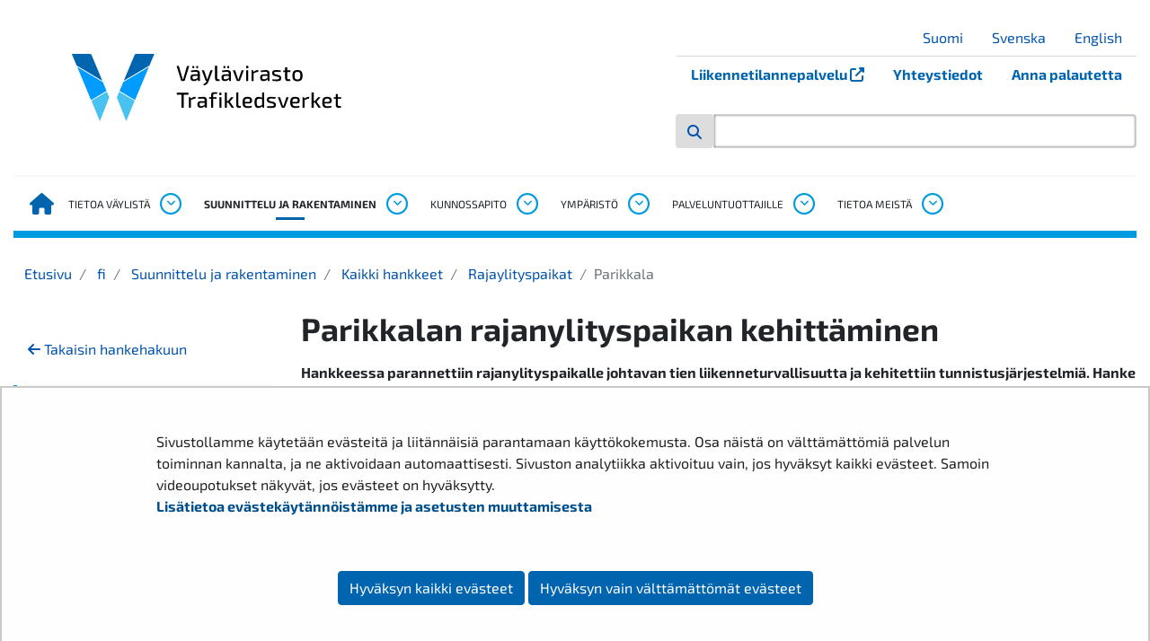

--- FILE ---
content_type: text/html;charset=UTF-8
request_url: https://vayla.fi/rajanylityspaikat/parikkala
body_size: 40489
content:
<!doctype html>
<html class="ltr" dir="ltr" lang="fi-FI">
 <head> 
  <link rel="alternate" hreflang="en" href="https://vayla.fi/en/development-projects-for-border-crossing-points/parikkala"> 
  <link rel="alternate" hreflang="fi" href="https://vayla.fi/rajanylityspaikat/parikkala"> 
  <link rel="alternate" hreflang="en" href="https://vayla.fi/en/development-projects-for-border-crossing-points/parikkala"> 
  <link rel="alternate" hreflang="fi" href="https://vayla.fi/rajanylityspaikat/parikkala"> 
  <meta charset="UTF-8"> 
  <meta name="viewport" content="width=device-width, initial-scale=1.0"> 
  <link rel="stylesheet" href="/o/yja-vayla-theme/images/icons/fontawesome/css/all.min.css?browserId=chrome&amp;themeId=yjavaylatheme_WAR_yjavaylatheme&amp;minifierType=css&amp;languageId=fi_FI&amp;t=1767098796000" type="text/css"> 
  <link rel="stylesheet" href="/o/common-ui-resources/css/components/nanogallery/nanogallery.css?browserId=chrome&amp;themeId=yjavaylatheme_WAR_yjavaylatheme&amp;minifierType=css&amp;languageId=fi_FI&amp;t=1767098796000
"> 
  <link rel="stylesheet" href="/o/common-ui-resources/fonts/exo-2/main.css?browserId=chrome&amp;themeId=yjavaylatheme_WAR_yjavaylatheme&amp;minifierType=css&amp;languageId=fi_FI&amp;t=1767098796000
"> 
  <title>Parikkala - Väylävirasto</title> 
  <meta content="text/html; charset=UTF-8" http-equiv="content-type"> 
  <script data-senna-track="permanent" src="/o/frontend-js-svg4everybody-web/index.js" type="text/javascript"></script> 
  <link href="https://vayla.fi/o/yja-vayla-theme/images/favicon.ico" rel="shortcut icon"> 
  <script data-senna-track="permanent" src="/o/frontend-js-jquery-web/jquery/jquery.min.js" type="text/javascript"></script> 
  <script data-senna-track="permanent" src="/o/frontend-js-jquery-web/jquery/init.js" type="text/javascript"></script> 
  <script data-senna-track="permanent" src="/o/frontend-js-jquery-web/jquery/ajax.js" type="text/javascript"></script> 
  <script data-senna-track="permanent" src="/o/frontend-js-jquery-web/jquery/bootstrap.bundle.min.js" type="text/javascript"></script> 
  <script data-senna-track="permanent" src="/o/frontend-js-jquery-web/jquery/collapsible_search.js" type="text/javascript"></script> 
  <script data-senna-track="permanent" src="/o/frontend-js-jquery-web/jquery/fm.js" type="text/javascript"></script> 
  <script data-senna-track="permanent" src="/o/frontend-js-jquery-web/jquery/form.js" type="text/javascript"></script> 
  <script data-senna-track="permanent" src="/o/frontend-js-jquery-web/jquery/popper.min.js" type="text/javascript"></script> 
  <script data-senna-track="permanent" src="/o/frontend-js-jquery-web/jquery/side_navigation.js" type="text/javascript"></script> 
  <link data-senna-track="permanent" href="/o/frontend-theme-font-awesome-web/css/main.css" rel="stylesheet" type="text/css"> 
  <meta property="og:locale" content="fi_FI"> 
  <meta property="og:locale:alternate" content="fi_FI"> 
  <meta property="og:locale:alternate" content="sv_SE"> 
  <meta property="og:locale:alternate" content="en_US"> 
  <meta property="og:locale:alternate" content="se_FI"> 
  <meta property="og:site_name" content="Väylävirasto"> 
  <meta property="og:title" content="Parikkala - Väylävirasto"> 
  <meta property="og:type" content="website"> 
  <meta property="og:url" content="https://vayla.fi/rajanylityspaikat/parikkala"> 
  <meta property="og:image" content="https://vayla.fi/documents/25230764/67241678/vaylavirasto_logo-fi_sv_rgb.png/453e80a1-00ab-c347-f9be-42552d247bab?version=1.0&amp;t=1616741478329&amp;imagePreview=1"> 
  <meta property="og:image:secure_url" content="https://vayla.fi/documents/25230764/67241678/vaylavirasto_logo-fi_sv_rgb.png/453e80a1-00ab-c347-f9be-42552d247bab?version=1.0&amp;t=1616741478329&amp;imagePreview=1"> 
  <meta property="og:image:type" content="image/png"> 
  <meta property="og:image:url" content="https://vayla.fi/documents/25230764/67241678/vaylavirasto_logo-fi_sv_rgb.png/453e80a1-00ab-c347-f9be-42552d247bab?version=1.0&amp;t=1616741478329&amp;imagePreview=1"> 
  <meta property="og:image:height" content="1000"> 
  <meta property="og:image:width" content="1200">  
  <link class="lfr-css-file" data-senna-track="temporary" href="https://vayla.fi/o/yja-vayla-theme/css/clay.css?browserId=chrome&amp;themeId=yjavaylatheme_WAR_yjavaylatheme&amp;minifierType=css&amp;languageId=fi_FI&amp;t=1767098796000" id="liferayAUICSS" rel="stylesheet" type="text/css"> 
  <link data-senna-track="temporary" href="/o/frontend-css-web/main.css?browserId=chrome&amp;themeId=yjavaylatheme_WAR_yjavaylatheme&amp;minifierType=css&amp;languageId=fi_FI&amp;t=1699991559480" id="liferayPortalCSS" rel="stylesheet" type="text/css"> 
  <link data-senna-track="temporary" href="/combo?browserId=chrome&amp;minifierType=&amp;themeId=yjavaylatheme_WAR_yjavaylatheme&amp;languageId=fi_FI&amp;com_liferay_journal_content_web_portlet_JournalContentPortlet_INSTANCE_vayla_megamenu_22_0001:%2Fcss%2Fmain.css&amp;com_liferay_product_navigation_product_menu_web_portlet_ProductMenuPortlet:%2Fcss%2Fmain.css&amp;com_liferay_site_navigation_menu_web_portlet_SiteNavigationMenuPortlet_INSTANCE_xYDhhMDkHPqF:%2Fcss%2Fmain.css&amp;fi_yja_language_version_tool_web_portlet_LanguageVersionToolSelectionPortlet_INSTANCE__mobile:%2Fcss%2Fmain.css&amp;t=1767098796000" id="474f3adc" rel="stylesheet" type="text/css"> 
  <script data-senna-track="temporary" type="text/javascript">
	// <![CDATA[
		var Liferay = Liferay || {};

		Liferay.Browser = {
			acceptsGzip: function() {
				return true;
			},

			

			getMajorVersion: function() {
				return 131.0;
			},

			getRevision: function() {
				return '537.36';
			},
			getVersion: function() {
				return '131.0';
			},

			

			isAir: function() {
				return false;
			},
			isChrome: function() {
				return true;
			},
			isEdge: function() {
				return false;
			},
			isFirefox: function() {
				return false;
			},
			isGecko: function() {
				return true;
			},
			isIe: function() {
				return false;
			},
			isIphone: function() {
				return false;
			},
			isLinux: function() {
				return false;
			},
			isMac: function() {
				return true;
			},
			isMobile: function() {
				return false;
			},
			isMozilla: function() {
				return false;
			},
			isOpera: function() {
				return false;
			},
			isRtf: function() {
				return true;
			},
			isSafari: function() {
				return true;
			},
			isSun: function() {
				return false;
			},
			isWebKit: function() {
				return true;
			},
			isWindows: function() {
				return false;
			}
		};

		Liferay.Data = Liferay.Data || {};

		Liferay.Data.ICONS_INLINE_SVG = true;

		Liferay.Data.NAV_SELECTOR = '#navigation';

		Liferay.Data.NAV_SELECTOR_MOBILE = '#navigationCollapse';

		Liferay.Data.isCustomizationView = function() {
			return false;
		};

		Liferay.Data.notices = [
			

			
		];

		Liferay.PortletKeys = {
			DOCUMENT_LIBRARY: 'com_liferay_document_library_web_portlet_DLPortlet',
			DYNAMIC_DATA_MAPPING: 'com_liferay_dynamic_data_mapping_web_portlet_DDMPortlet',
			ITEM_SELECTOR: 'com_liferay_item_selector_web_portlet_ItemSelectorPortlet'
		};

		Liferay.PropsValues = {
			JAVASCRIPT_SINGLE_PAGE_APPLICATION_TIMEOUT: 0,
			NTLM_AUTH_ENABLED: false,
			UPLOAD_SERVLET_REQUEST_IMPL_MAX_SIZE: 3048576000
		};

		Liferay.ThemeDisplay = {

			

			
				getLayoutId: function() {
					return '1275';
				},

				

				getLayoutRelativeControlPanelURL: function() {
					return '/group/vayla/~/control_panel/manage';
				},

				getLayoutRelativeURL: function() {
					return '/rajanylityspaikat/parikkala';
				},
				getLayoutURL: function() {
					return 'https://vayla.fi/rajanylityspaikat/parikkala';
				},
				getParentLayoutId: function() {
					return '474';
				},
				isControlPanel: function() {
					return false;
				},
				isPrivateLayout: function() {
					return 'false';
				},
				isVirtualLayout: function() {
					return false;
				},
			

			getBCP47LanguageId: function() {
				return 'fi-FI';
			},
			getCanonicalURL: function() {

				

				return 'https\x3a\x2f\x2fvayla\x2efi\x2frajanylityspaikat\x2fparikkala';
			},
			getCDNBaseURL: function() {
				return 'https://vayla.fi';
			},
			getCDNDynamicResourcesHost: function() {
				return '';
			},
			getCDNHost: function() {
				return '';
			},
			getCompanyGroupId: function() {
				return '10197';
			},
			getCompanyId: function() {
				return '10157';
			},
			getDefaultLanguageId: function() {
				return 'fi_FI';
			},
			getDoAsUserIdEncoded: function() {
				return '';
			},
			getLanguageId: function() {
				return 'fi_FI';
			},
			getParentGroupId: function() {
				return '25230764';
			},
			getPathContext: function() {
				return '';
			},
			getPathImage: function() {
				return '/image';
			},
			getPathJavaScript: function() {
				return '/o/frontend-js-web';
			},
			getPathMain: function() {
				return '/c';
			},
			getPathThemeImages: function() {
				return 'https://vayla.fi/o/yja-vayla-theme/images';
			},
			getPathThemeRoot: function() {
				return '/o/yja-vayla-theme';
			},
			getPlid: function() {
				return '35636270';
			},
			getPortalURL: function() {
				return 'https://vayla.fi';
			},
			getRealUserId: function() {
				return '10161';
			},
			getScopeGroupId: function() {
				return '25230764';
			},
			getScopeGroupIdOrLiveGroupId: function() {
				return '25230764';
			},
			getSessionId: function() {
				return '';
			},
			getSiteAdminURL: function() {
				return 'https://vayla.fi/group/vayla/~/control_panel/manage?p_p_lifecycle=0&p_p_state=maximized&p_p_mode=view';
			},
			getSiteGroupId: function() {
				return '25230764';
			},
			getURLControlPanel: function() {
				return '/group/control_panel?refererPlid=35636270';
			},
			getURLHome: function() {
				return 'https\x3a\x2f\x2fvayla\x2efi\x2f';
			},
			getUserEmailAddress: function() {
				return '';
			},
			getUserId: function() {
				return '10161';
			},
			getUserName: function() {
				return '';
			},
			isAddSessionIdToURL: function() {
				return false;
			},
			isImpersonated: function() {
				return false;
			},
			isSignedIn: function() {
				return false;
			},

			isStagedPortlet: function() {
				
					
						return false;
					
				
			},

			isStateExclusive: function() {
				return false;
			},
			isStateMaximized: function() {
				return false;
			},
			isStatePopUp: function() {
				return false;
			}
		};

		var themeDisplay = Liferay.ThemeDisplay;

		Liferay.AUI = {

			

			getAvailableLangPath: function() {
				return 'available_languages.jsp?browserId=chrome&themeId=yjavaylatheme_WAR_yjavaylatheme&colorSchemeId=01&languageId=fi_FI&t=1767453670958';
			},
			getCombine: function() {
				return false;
			},
			getComboPath: function() {
				return '/combo/?browserId=chrome&minifierType=&languageId=fi_FI&t=1767105860948&';
			},
			getDateFormat: function() {
				return '%d.%m.%Y';
			},
			getEditorCKEditorPath: function() {
				return '/o/frontend-editor-ckeditor-web';
			},
			getFilter: function() {
				var filter = 'raw';

				
					

				return filter;
			},
			getFilterConfig: function() {
				var instance = this;

				var filterConfig = null;

				if (!instance.getCombine()) {
					filterConfig = {
						replaceStr: '.js' + instance.getStaticResourceURLParams(),
						searchExp: '\\.js$'
					};
				}

				return filterConfig;
			},
			getJavaScriptRootPath: function() {
				return '/o/frontend-js-web';
			},
			getLangPath: function() {
				return 'aui_lang.jsp?browserId=chrome&themeId=yjavaylatheme_WAR_yjavaylatheme&colorSchemeId=01&languageId=fi_FI&t=1767105860948';
			},
			getPortletRootPath: function() {
				return '/html/portlet';
			},
			getStaticResourceURLParams: function() {
				return '?browserId=chrome&minifierType=&languageId=fi_FI&t=1767105860948';
			}
		};

		Liferay.authToken = '7zXzRJJJ';

		

		Liferay.currentURL = '\x2frajanylityspaikat\x2fparikkala';
		Liferay.currentURLEncoded = '\x252Frajanylityspaikat\x252Fparikkala';
	// ]]>
</script> 
  <script src="/o/js_loader_config?t=1767105870966" type="text/javascript"></script> 
  <script data-senna-track="permanent" src="/o/frontend-js-aui-web/aui/aui/aui.js" type="text/javascript"></script> 
  <script data-senna-track="permanent" src="/o/frontend-js-aui-web/liferay/modules.js" type="text/javascript"></script> 
  <script data-senna-track="permanent" src="/o/frontend-js-aui-web/liferay/aui_sandbox.js" type="text/javascript"></script> 
  <script data-senna-track="permanent" src="/o/frontend-js-aui-web/aui/attribute-base/attribute-base.js" type="text/javascript"></script> 
  <script data-senna-track="permanent" src="/o/frontend-js-aui-web/aui/attribute-complex/attribute-complex.js" type="text/javascript"></script> 
  <script data-senna-track="permanent" src="/o/frontend-js-aui-web/aui/attribute-core/attribute-core.js" type="text/javascript"></script> 
  <script data-senna-track="permanent" src="/o/frontend-js-aui-web/aui/attribute-observable/attribute-observable.js" type="text/javascript"></script> 
  <script data-senna-track="permanent" src="/o/frontend-js-aui-web/aui/attribute-extras/attribute-extras.js" type="text/javascript"></script> 
  <script data-senna-track="permanent" src="/o/frontend-js-aui-web/aui/event-custom-base/event-custom-base.js" type="text/javascript"></script> 
  <script data-senna-track="permanent" src="/o/frontend-js-aui-web/aui/event-custom-complex/event-custom-complex.js" type="text/javascript"></script> 
  <script data-senna-track="permanent" src="/o/frontend-js-aui-web/aui/oop/oop.js" type="text/javascript"></script> 
  <script data-senna-track="permanent" src="/o/frontend-js-aui-web/aui/aui-base-lang/aui-base-lang.js" type="text/javascript"></script> 
  <script data-senna-track="permanent" src="/o/frontend-js-aui-web/liferay/dependency.js" type="text/javascript"></script> 
  <script data-senna-track="permanent" src="/o/frontend-js-aui-web/liferay/util.js" type="text/javascript"></script> 
  <script data-senna-track="permanent" src="/o/frontend-js-web/loader/config.js" type="text/javascript"></script> 
  <script data-senna-track="permanent" src="/o/frontend-js-web/loader/loader.js" type="text/javascript"></script> 
  <script data-senna-track="permanent" src="/o/frontend-js-web/liferay/dom_task_runner.js" type="text/javascript"></script> 
  <script data-senna-track="permanent" src="/o/frontend-js-web/liferay/events.js" type="text/javascript"></script> 
  <script data-senna-track="permanent" src="/o/frontend-js-web/liferay/lazy_load.js" type="text/javascript"></script> 
  <script data-senna-track="permanent" src="/o/frontend-js-web/liferay/liferay.js" type="text/javascript"></script> 
  <script data-senna-track="permanent" src="/o/frontend-js-web/liferay/global.bundle.js" type="text/javascript"></script> 
  <script data-senna-track="permanent" src="/o/frontend-js-web/liferay/portlet.js" type="text/javascript"></script> 
  <script data-senna-track="permanent" src="/o/frontend-js-web/liferay/workflow.js" type="text/javascript"></script> 
  <script data-senna-track="temporary" src="/o/js_bundle_config?t=1767105883972" type="text/javascript"></script> 
  <script data-senna-track="temporary" type="text/javascript">
	// <![CDATA[
		
			
				
		

		

		
	// ]]>
</script> 
  <style>
.yja-modal--dialog {
  position: fixed;
  transform: translateX(-100%);
  padding: .875rem;
  transition: transform .25s linear;
  bottom: 5vw;
  max-width: 75vw;
  width: 20rem;
  border: 4px solid #0064af;
  background: white;
  border-left: 0;
  z-index: 20;
}

.yja-modal--dialog.yja-modal--open {
  box-shadow: -1px 1px 43px -9px rgba(0,0,0,0.52);
  transform: translateX(0);
}

.yja-modal__header {
  position: relative;
  display: flex;
  width: 100%;
}

.yja-modal__header > button.yja-modal__button--close {
  border: 1px solid #0064af;
  font-size: .875rem;
  text-transform: uppercase;
  background: transparent;
  margin-left: auto;
  width: 32px;
  height: 32px;
  line-height: 1;
}

.yja-modal__content {
  position:relative;
  text-align: center;
}
.yja-modal__content > h2 { color: #0064af; }
.yja-modal__content > p { font-size: .875rem; }

/* Use non-bold headings in footer */
.footer h1,
.footer h2,
.footer h3,
.footer h4 {
  font-weight: 500;
}

.darker-highlight {
    background-color: #d54400 !important;
    color: #fff !important;
    border-bottom: 1px solid rgb(241.5771812081, 76.4765100671, 68.4228187919) !important;
}
</style> 
  <meta name="google-site-verification" content="TdFyO_wvlO2NS2YzidKVNdJqU894FmqAZ6rs3j9oYmI"> 
  <!--Snoobi siteanalytics V2.0--> 
   
  <link class="lfr-css-file" data-senna-track="temporary" href="https://vayla.fi/o/yja-vayla-theme/css/main.css?browserId=chrome&amp;themeId=yjavaylatheme_WAR_yjavaylatheme&amp;minifierType=css&amp;languageId=fi_FI&amp;t=1767098796000" id="liferayThemeCSS" rel="stylesheet" type="text/css"> 
  <style data-senna-track="temporary" type="text/css">
		.has-control-menu .open-admin-panel .sidenav-menu .add-content-menu .add-application-panel .lfr-content-item {
  height: auto;
  margin-bottom: .75em;
}

/* YJAVAYLA-419, juicer-feed accessibility changes */
.juicer-feed .j-message a {
text-decoration: underline !important;
}

/* Prevent empty ul list being shown */
.juicer-feed .j-meta ul:empty {
display: none;
}

/* Prevent "Text is clipped when resized" error */
.juicer-feed .j-poster,
.juicer-feed .j-poster .j-twitter-poster {
overflow: auto;
}

/* Contrast changes, 1:45 AA ratio as target */
.juicer-feed .j-display-filters {
color: #6b6c7e !important;
}
.juicer-feed .j-display-filters li.all.j-social-icon {
color: #d54400;  
}
.juicer-feed .j-twitter-text.j-social-icon {
color: #0064af;
}
.juicer-feed .j-youtube-text.j-social-icon {
color: #ee0000;
}
.juicer-feed li.feed-item.j-twitter .j-retweet.j-twitter-meta,
.juicer-feed li.feed-item.j-twitter .j-retweet.j-twitter-meta a {
color: #6b6c7e;
}
.juicer-feed .j-poster .j-date {
color: #6b6c7e;
}
	</style> 
  <style data-senna-track="temporary" type="text/css">

		

			

				

					

#p_p_id_com_liferay_journal_content_web_portlet_JournalContentPortlet_INSTANCE_vayla_megamenu_22_0001_ .portlet-content {

}




				

			

		

			

				

					

#p_p_id_com_liferay_journal_content_web_portlet_JournalContentPortlet_INSTANCE_vayla_megamenu_22_0002_ .portlet-content {

}




				

			

		

			

		

			

		

			

				

					

#p_p_id_com_liferay_journal_content_web_portlet_JournalContentPortlet_INSTANCE_vayla_megamenu_1951_0001_ .portlet-content {

}




				

			

		

			

		

			

				

					

#p_p_id_com_liferay_journal_content_web_portlet_JournalContentPortlet_INSTANCE_vayla_megamenu_1951_0002_ .portlet-content {

}




				

			

		

			

				

					

#p_p_id_com_liferay_journal_content_web_portlet_JournalContentPortlet_INSTANCE_vayla_megamenu_1952_0001_ .portlet-content {

}




				

			

		

			

				

					

#p_p_id_com_liferay_journal_content_web_portlet_JournalContentPortlet_INSTANCE_vayla_megamenu_23_0001_ .portlet-content {

}




				

			

		

			

				

					

#p_p_id_com_liferay_journal_content_web_portlet_JournalContentPortlet_INSTANCE_vayla_megamenu_20_0002_ .portlet-content {

}




				

			

		

			

				

					

#p_p_id_com_liferay_journal_content_web_portlet_JournalContentPortlet_INSTANCE_vayla_megamenu_20_0001_ .portlet-content {

}




				

			

		

			

				

					

#p_p_id_com_liferay_journal_content_web_portlet_JournalContentPortlet_INSTANCE_vayla_megamenu_23_0002_ .portlet-content {

}




				

			

		

			

		

			

		

			

				

					

#p_p_id_com_liferay_site_navigation_breadcrumb_web_portlet_SiteNavigationBreadcrumbPortlet_ .portlet-content {

}




				

			

		

			

		

			

		

			

		

			

				

					

#p_p_id_com_liferay_journal_content_web_portlet_JournalContentPortlet_INSTANCE_vayla_megamenu_1949_0001_ .portlet-content {

}




				

			

		

			

		

			

		

			

				

					

#p_p_id_com_liferay_journal_content_web_portlet_JournalContentPortlet_INSTANCE_vayla_megamenu_1952_0002_ .portlet-content {

}




				

			

		

			

				

					

#p_p_id_com_liferay_journal_content_web_portlet_JournalContentPortlet_INSTANCE_vayla_megamenu_1949_0002_ .portlet-content {

}




				

			

		

			

		

			

		

			

		

			

		

			

		

			

		

			

		

			

		

			

		

			

		

			

				

					

#p_p_id_com_liferay_journal_content_web_portlet_JournalContentPortlet_INSTANCE_vayla_megamenu_1950_0001_ .portlet-content {

}




				

			

		

			

				

					

#p_p_id_com_liferay_journal_content_web_portlet_JournalContentPortlet_INSTANCE_vayla_megamenu_1950_0002_ .portlet-content {

}




				

			

		

	</style> 
  <style>
/* Publication Theme Mobile navigation */
.yja-publication .yja-mobile-navigation { display: none; }
/* YJAOM-815 */
.top-frame .has-control-menu.controls-visible .portlet-asset-publisher .portlet-topper{
    z-index: 3;
}

/* YJAY-3881  */
.chrome .input-group .btn:focus, .chrome .input-group .form-control:focus {
    z-index: inherit;
}

/* SD-30779 */ 
*[lang="ar_SA"], *[lang="ar-SA"], *[lang="ar-SA"] *{ direction: rtl !important; }


/* YJALR71-2924 */
.controls-visible.signed-in .portlet-column-content.empty {min-height: 50px;margin-bottom: 10px;border: 1px dashed #d1d1d1;}

/* YJAVNK-1622 */
.has-control-menu .lfr-add-panel.open-admin-panel.sidenav-menu-slider{
    width: 500px !important;
}
.has-control-menu .lfr-admin-panel.sidenav-menu-slider .product-menu{
    width: 500px !important;
} 

</style> 
  <script>
    /* YJAY-1778 */
    (function () {
        window.YjaSearcher = window.YjaSearcher || {};
        window.YjaSearcher.encodeInput = window.YjaSearcher.encodeInput || function (userInput) {
            return encodeURIComponent(userInput).trim()
                .replace(/%2[f|F]/g, '/')
                .replace(/%5[c|C]/g, '%20')
                .replace(",", "%2C")
                .replace("\"", "%22")
                .replace("!", "%21")
                .replace("&", "%26")
                .replace("'", "%27")
                .replace('(', '%28')
                .replace(')', '%29');
        };

        window.YjaSearcher.readInput = window.YjaSearcher.readInput || function (input) {
            input = input || '';
            if (('' + input).trim().indexOf('#') < 0) {
                input = '#' + input;
            }
            var keywords = $(input).val();
            keywords = window.YjaSearcher.encodeInput(keywords);
            return keywords;
        };

        window.YjaSearcher.submitSearchForm = window.YjaSearcher.submitSearchForm || function (input) {
            var keywords = window.YjaSearcher.readInput(input);
            var formSearchUrl = window.YjaSearcher.formSearchUrl;
            if (formSearchUrl && keywords) {
                document.location.href = formSearchUrl + "?q=" + keywords;
            }
        };
    })();
</script> 
  <style data-senna-track="temporary" type="text/css">
</style> 
  <link data-senna-track="permanent" href="https://vayla.fi/combo?browserId=chrome&amp;minifierType=css&amp;languageId=fi_FI&amp;t=1767105857765&amp;/o/yja-common-ui-theme-contributor/css/yja-common-ui.css" rel="stylesheet" type="text/css"> 
  <script data-senna-track="permanent" src="https://vayla.fi/o/yja-common-ui-theme-contributor/js/yja-common-ui.js?browserId=chrome&amp;languageId=fi_FI&amp;t=1767105857765" type="text/javascript"></script> 
  <script type="text/javascript">
// <![CDATA[
Liferay.on(
	'ddmFieldBlur', function(event) {
		if (window.Analytics) {
			Analytics.send(
				'fieldBlurred',
				'Form',
				{
					fieldName: event.fieldName,
					focusDuration: event.focusDuration,
					formId: event.formId,
					formPageTitle: event.formPageTitle,
					page: event.page,
					title: event.title
				}
			);
		}
	}
);

Liferay.on(
	'ddmFieldFocus', function(event) {
		if (window.Analytics) {
			Analytics.send(
				'fieldFocused',
				'Form',
				{
					fieldName: event.fieldName,
					formId: event.formId,
					formPageTitle: event.formPageTitle,
					page: event.page,
					title: event.title
				}
			);
		}
	}
);

Liferay.on(
	'ddmFormPageShow', function(event) {
		if (window.Analytics) {
			Analytics.send(
				'pageViewed',
				'Form',
				{
					formId: event.formId,
					formPageTitle: event.formPageTitle,
					page: event.page,
					title: event.title
				}
			);
		}
	}
);

Liferay.on(
	'ddmFormSubmit', function(event) {
		if (window.Analytics) {
			Analytics.send(
				'formSubmitted',
				'Form',
				{
					formId: event.formId
				}
			);
		}
	}
);

Liferay.on(
	'ddmFormView', function(event) {
		if (window.Analytics) {
			Analytics.send(
				'formViewed',
				'Form',
				{
					formId: event.formId,
					title: event.title
				}
			);
		}
	}
);
// ]]>
</script> 
  <script data-senna-track="temporary" type="text/javascript">
	if (window.Analytics) {
		window._com_liferay_document_library_analytics_isViewFileEntry = false;
	}
</script> 
  <link rel="apple-touch-icon" href="https://vayla.fi/o/yja-vayla-theme/images/apple-touch-icon.png?browserId=chrome&amp;languageId=fi_FI&amp;t=1767098796000"> 
  <link rel="apple-touch-icon" sizes="180x180" href="https://vayla.fi/o/yja-vayla-theme/images/apple-touch-icon.png?browserId=chrome&amp;languageId=fi_FI&amp;t=1767098796000"> 
  <link rel="icon" type="image/png" sizes="32x32" href="https://vayla.fi/o/yja-vayla-theme/images/favicon-32x32.png?browserId=chrome&amp;languageId=fi_FI&amp;t=1767098796000"> 
  <link rel="icon" type="image/png" sizes="16x16" href="https://vayla.fi/o/yja-vayla-theme/images/favicon-16x16.png?browserId=chrome&amp;languageId=fi_FI&amp;t=1767098796000"> 
  <link rel="manifest" href="https://vayla.fi/o/yja-vayla-theme/images/manifest.json?browserId=chrome&amp;languageId=fi_FI&amp;t=1767098796000"> 
  <meta name="msapplication-TileColor" content="#da532c"> 
  <meta name="theme-color" content="#ffffff"> 
  <meta name="twitter:card" content="summary"> 
  <meta name="twitter:title" content="Parikkala - Väylävirasto"> 
  <meta name="twitter:site" content="@vaylafi"> 
  <meta name="twitter:image" content="https://vayla.fi/documents/25230764/67241678/vaylavirasto_logo-fi_sv_rgb.png/453e80a1-00ab-c347-f9be-42552d247bab?version=1.0&amp;t=1616741478329"> 
  <link rel="stylesheet" type="text/css" href="/o/yja-cookie-consent-web/css/main.css?browserId=chrome&amp;themeId=yjavaylatheme_WAR_yjavaylatheme&amp;minifierType=css&amp;languageId=fi_FI&amp;t=1767098796000"> 
 </head> 
 <body class="chrome controls-visible default yui3-skin-sam signed-out public-page site"> 
  <a href="#main-content" id="skip-to-content">Hyppää sisältöön</a> 
  <script>var YjaSearcher = YjaSearcher || {};
YjaSearcher.formSearchUrl = '/haku';</script> 
  <div class=""> 
   <div class="header-wrapper container mb-3"> 
    <header class="header"> 
     <div class="header--mobile"> 
      <div class="mobile-header"> 
       <div class="mobile-section"> 
        <div class="mobile-header__logo__alt"> 
        </div> 
        <div class="mobile-header__logo"> 
         <img class="mobile-header__logo__img" src="https://vayla.fi/o/yja-vayla-theme/images/logos/vaylavirasto_fi_sv_rgb.svg?browserId=chrome&amp;languageId=fi_FI&amp;t=1767098796000" alt="Väylävirasto logo"> 
        </div> 
        <div class="mobile-toggler"> 
         <a href="" class="mobile-toggler__search mobile-toggler__btn btn"> <span class="mobile-toggler__icon fas fa-search"></span> </a> 
         <button class="navbar-toggler" id="js-navbar-toggler" type="button" data-toggle="collapse" data-target="#js-mobile-nav" aria-controls="js-mobile-nav" aria-expanded="false" aria-label="Avaa/Sulje valikko"> <span class="mobile-toggler__symbol" id="js-mobile-nav-open"> <span class="mobile-toggler__icon fas fa-bars"></span> <span class="sr-only">Avaa valikko</span> </span> </button> 
        </div> 
       </div> 
      </div> 
      <nav class="mobile-nav collapse navbar-collapse" id="js-mobile-nav" aria-label="Mobiili navigaatio"> 
       <div class="mobile-nav__lang"> 
        <span class="mobile-toggler__icon fas fa-globe"></span> 
        <div class="portlet-boundary portlet-boundary_fi_yja_language_version_tool_web_portlet_LanguageVersionToolSelectionPortlet_  portlet-static portlet-static-end portlet-barebone language-version-selection-portlet " id="p_p_id_fi_yja_language_version_tool_web_portlet_LanguageVersionToolSelectionPortlet_INSTANCE__mobile_"> 
         <span id="p_fi_yja_language_version_tool_web_portlet_LanguageVersionToolSelectionPortlet_INSTANCE__mobile"></span> 
         <section class="portlet" id="portlet_fi_yja_language_version_tool_web_portlet_LanguageVersionToolSelectionPortlet_INSTANCE__mobile"> 
          <div class="portlet-content"> 
           <div class="autofit-float autofit-row portlet-header"> 
            <div class="autofit-col autofit-col-end"> 
             <div class="autofit-section"> 
             </div> 
            </div> 
           </div> 
           <div class=" portlet-content-container"> 
            <div class="portlet-body"> 
             <ul aria-label="Valitse sivustolla käytettävä kieli" class="fi" id="languageSelectionMenu"> 
              <li class="fi" lang="fi"><a href="https://vayla.fi/rajanylityspaikat/parikkala"><span class="sr-only">Valitse kieli</span> Suomi</a></li> 
              <li class="sv" lang="sv"><a rel="nofollow" href="https://vayla.fi/sv/?p_p_id=fi_yja_language_version_tool_web_portlet_LanguageVersionToolMissingNotificationPortlet&amp;_fi_yja_language_version_tool_web_portlet_LanguageVersionToolMissingNotificationPortlet_missingLanguageVersion=1"><span class="sr-only">Välj språket</span> Svenska</a></li> 
              <li class="en" lang="en"><a href="https://vayla.fi/en/development-projects-for-border-crossing-points/parikkala"><span class="sr-only">Select language</span> English</a></li> 
             </ul> 
             <div class="yja-metacontent" hidden> 
             </div> 
             <div class="yja-metacontent" hidden> 
             </div> 
            </div> 
           </div> 
          </div> 
         </section> 
        </div> 
       </div> 
       <div class="vayla_header_0001"></div> 
       <ul class="mobile-nav__list" id="js-mobile-nav-list"> 
        <li class="mobile-nav__list__item  "> 
         <div class="mobile-nav__list__item__links"> 
          <a href="https://vayla.fi/vaylista"> Tietoa väylistä </a> 
          <button data-toggle="collapse" data-target="#js-mainnav-child-0" aria-expanded="false" aria-controls="js-sidenav-child-0" data-parent="#js-mobile-nav" aria-label="Avaa alavalikko, Tietoa väylistä"> <span class="mobile-nav__list__item__icon fa-stack fa-2x"> <span class="far fa-circle fa-stack-2x"></span> <span class="fas fa-angle-down fa-stack-1x"></span> </span> </button> 
         </div> 
         <ul class="mobile-nav__list__children collapse " id="js-mainnav-child-0"> 
          <li class=" has-children"><a id="mobile-nav-37" class="mobile-nav__list__children__item nav-link" href="https://vayla.fi/vaylista/tieverkko"> Tieverkko </a> <button class="lfr-nav-child-toggle" data-toggle="collapse" data-target="#mobile-nav-toggle-37" aria-expanded="false" aria-controls="mobile-toggle-37" aria-label="Avaa alavalikko, Tieverkko"> <span class="sidenav__list__item__symbol fas fa-angle-down"></span> </button> 
           <ul id="mobile-nav-toggle-37" class="collapse"> 
            <li class=" has-children"><a class="mobile-nav__list__children__item nav-link" href="https://vayla.fi/vaylista/tieverkko/turvallisuus"> Turvallisuus tieliikenteessä </a> <button class="lfr-nav-child-toggle" data-toggle="collapse" data-target="#mobile-nav-toggle-133" aria-expanded="false" aria-controls="mobile-toggle-133" aria-label="Avaa alavalikko, Turvallisuus tieliikenteessä"> <span class="sidenav__list__item__symbol fas fa-angle-down"></span> </button> 
             <ul id="mobile-nav-toggle-133" class="collapse"> 
              <li class=" has-children"><a class="mobile-nav__list__children__item nav-link" href="https://vayla.fi/tienpidon-turvallisuuskertomus-2023"> Tienpidon turvallisuuskertomus 2023 </a> <button class="lfr-nav-child-toggle" data-toggle="collapse" data-target="#mobile-nav-toggle-3356" aria-expanded="false" aria-controls="mobile-toggle-3356" aria-label="Avaa alavalikko, Tienpidon turvallisuuskertomus 2023"> <span class="sidenav__list__item__symbol fas fa-angle-down"></span> </button> 
               <ul id="mobile-nav-toggle-3356" class="collapse"> 
                <li class=""><a class="mobile-nav__list__children__item nav-link" href="https://vayla.fi/tienpidon-turvallisuuskertomus-2023/toimintaymparisto-ja-organisaatio"> Toimintaympäristö ja organisaatio </a></li> 
                <li class=""><a class="mobile-nav__list__children__item nav-link" href="https://vayla.fi/tienpidon-turvallisuuskertomus-2023/liikenneturvallisuustilanne-ja-tavoitteet"> Liikenneturvallisuustilanne ja -tavoitteet </a></li> 
                <li class=""><a class="mobile-nav__list__children__item nav-link" href="https://vayla.fi/tienpidon-turvallisuuskertomus-2023/muut-turvallisuuskokonaisuudet"> Muut turvallisuuskokonaisuudet </a></li> 
                <li class=""><a class="mobile-nav__list__children__item nav-link" href="https://vayla.fi/tienpidon-turvallisuuskertomus-2023/osaaminen-ja-koulutus"> Osaaminen ja koulutus </a></li> 
                <li class=""><a class="mobile-nav__list__children__item nav-link" href="https://vayla.fi/tienpidon-turvallisuuskertomus-2023/riskienhallinta"> Riskienhallinta </a></li> 
                <li class=""><a class="mobile-nav__list__children__item nav-link" href="https://vayla.fi/tienpidon-turvallisuuskertomus-2023/ulkopuolisten-tahojen-valvonta-suositukset-ja-esitykset"> Ulkopuolisten tahojen valvonta, suositukset ja esitykset </a></li> 
                <li class=""><a class="mobile-nav__list__children__item nav-link" href="https://vayla.fi/tienpidon-turvallisuuskertomus-2023/yhteenveto"> Yhteenveto </a></li> 
                <li class=""><a class="mobile-nav__list__children__item nav-link" href="https://vayla.fi/tienpidon-turvallisuuskertomus-2023/lahteet"> Lähteet </a></li> 
               </ul></li> 
              <li class=" has-children"><a class="mobile-nav__list__children__item nav-link" href="https://vayla.fi/tienpidon-turvallisuuskertomus-2024"> Tienpidon turvallisuuskertomus 2024 </a> <button class="lfr-nav-child-toggle" data-toggle="collapse" data-target="#mobile-nav-toggle-3682" aria-expanded="false" aria-controls="mobile-toggle-3682" aria-label="Avaa alavalikko, Tienpidon turvallisuuskertomus 2024"> <span class="sidenav__list__item__symbol fas fa-angle-down"></span> </button> 
               <ul id="mobile-nav-toggle-3682" class="collapse"> 
                <li class=""><a class="mobile-nav__list__children__item nav-link" href="https://vayla.fi/tienpidon-turvallisuuskertomus-2024/toimintaymparisto-ja-organisaatio"> Toimintaympäristö ja organisaatio </a></li> 
                <li class=""><a class="mobile-nav__list__children__item nav-link" href="https://vayla.fi/tienpidon-turvallisuuskertomus-2024/liikenneturvallisuustilanne-ja-tavoitteet"> Liikenneturvallisuustilanne ja -tavoitteet </a></li> 
                <li class=""><a class="mobile-nav__list__children__item nav-link" href="https://vayla.fi/tienpidon-turvallisuuskertomus-2024/muut-turvallisuuskokonaisuudet"> Muut turvallisuuskokonaisuudet </a></li> 
                <li class=""><a class="mobile-nav__list__children__item nav-link" href="https://vayla.fi/tienpidon-turvallisuuskertomus-2024/osaaminen-ja-koulutus"> Osaaminen ja koulutus </a></li> 
                <li class=""><a class="mobile-nav__list__children__item nav-link" href="https://vayla.fi/tienpidon-turvallisuuskertomus-2024/riskienhallinta"> Riskienhallinta </a></li> 
                <li class=""><a class="mobile-nav__list__children__item nav-link" href="https://vayla.fi/tienpidon-turvallisuuskertomus-2024/ulkopuolisten-tahojen-valvonta-suositukset-ja-esitykset"> Ulkopuolisten tahojen valvonta, suositukset ja esitykset </a></li> 
                <li class=""><a class="mobile-nav__list__children__item nav-link" href="https://vayla.fi/tienpidon-turvallisuuskertomus-2024/yhteenveto"> Yhteenveto </a></li> 
                <li class=""><a class="mobile-nav__list__children__item nav-link" href="https://vayla.fi/tienpidon-turvallisuuskertomus-2024/lahteet"> Lähteet </a></li> 
               </ul></li> 
              <li class=""><a class="mobile-nav__list__children__item nav-link" href="https://vayla.fi/vaylista/tieverkko/turvallisuus/tunneliturvallisuus"> Tunneliturvallisuus </a></li> 
              <li class=""><a class="mobile-nav__list__children__item nav-link" href="https://vayla.fi/vaylista/tieverkko/turvallisuus/turvallisesti-tietyomaan-lahistolla"> Turvallisesti tietyömaan lähistöllä </a></li> 
              <li class=""><a class="mobile-nav__list__children__item nav-link" href="https://vayla.fi/vaylista/tieverkko/turvallisuus/saattoautot"> Tietyömaiden ohittaminen ja saattoautot </a></li> 
              <li class=""><a class="mobile-nav__list__children__item nav-link" href="https://vayla.fi/vaylista/tieverkko/turvallisuus/vaalimainonta"> Vaalimainonta teiden varsilla </a></li> 
              <li class=""><a class="mobile-nav__list__children__item nav-link" href="https://vayla.fi/vaylista/tieverkko/turvallisuus/nopeusrajoitusohjeen-paivitys"> Nopeusrajoitusohjeen päivitys </a></li> 
             </ul></li> 
            <li class=""><a class="mobile-nav__list__children__item nav-link" href="https://vayla.fi/vaylista/tieverkko/tiemerkinnat"> Tiemerkinnät </a></li> 
            <li class=""><a class="mobile-nav__list__children__item nav-link" href="https://vayla.fi/vaylista/tieverkko/liikennevalo-opastimet"> Liikennevalo-opastimet </a></li> 
           </ul></li> 
          <li class=" has-children"><a id="mobile-nav-38" class="mobile-nav__list__children__item nav-link" href="https://vayla.fi/vaylista/rataverkko"> Rataverkko </a> <button class="lfr-nav-child-toggle" data-toggle="collapse" data-target="#mobile-nav-toggle-38" aria-expanded="false" aria-controls="mobile-toggle-38" aria-label="Avaa alavalikko, Rataverkko"> <span class="sidenav__list__item__symbol fas fa-angle-down"></span> </button> 
           <ul id="mobile-nav-toggle-38" class="collapse"> 
            <li class=" has-children"><a class="mobile-nav__list__children__item nav-link" href="https://vayla.fi/vaylista/rataverkko/turvallisuus"> Turvallisuus rautatieliikenteessä </a> <button class="lfr-nav-child-toggle" data-toggle="collapse" data-target="#mobile-nav-toggle-141" aria-expanded="false" aria-controls="mobile-toggle-141" aria-label="Avaa alavalikko, Turvallisuus rautatieliikenteessä"> <span class="sidenav__list__item__symbol fas fa-angle-down"></span> </button> 
             <ul id="mobile-nav-toggle-141" class="collapse"> 
              <li class=" has-children"><a class="mobile-nav__list__children__item nav-link" href="https://vayla.fi/vaylista/rataverkko/turvallisuus/miksi-rautatiella-ei-saa-liikkua"> Miksi rautatiellä ei saa liikkua? </a> <button class="lfr-nav-child-toggle" data-toggle="collapse" data-target="#mobile-nav-toggle-175" aria-expanded="false" aria-controls="mobile-toggle-175" aria-label="Avaa alavalikko, Miksi rautatiellä ei saa liikkua?"> <span class="sidenav__list__item__symbol fas fa-angle-down"></span> </button> 
               <ul id="mobile-nav-toggle-175" class="collapse"> 
                <li class=" has-children"><a class="mobile-nav__list__children__item nav-link" href="https://vayla.fi/vaylista/rataverkko/turvallisuus/miksi-rautatiella-ei-saa-liikkua/kasvattajille"> Kasvattajille </a> <button class="lfr-nav-child-toggle" data-toggle="collapse" data-target="#mobile-nav-toggle-2829" aria-expanded="false" aria-controls="mobile-toggle-2829" aria-label="Avaa alavalikko, Kasvattajille"> <span class="sidenav__list__item__symbol fas fa-angle-down"></span> </button> 
                 <ul id="mobile-nav-toggle-2829" class="collapse"> 
                  <li class=""><a class="mobile-nav__list__children__item nav-link" href="https://vayla.fi/vaylista/rataverkko/turvallisuus/miksi-rautatiella-ei-saa-liikkua/kasvattajille/kysymyksia-ja-vastauksia"> Kysymyksiä ja vastauksia </a></li> 
                 </ul></li> 
               </ul></li> 
              <li class=""><a class="mobile-nav__list__children__item nav-link" href="https://vayla.fi/vaylista/rataverkko/turvallisuus/turvallisesti-ratatyomaan-lahistolla"> Turvallisesti ratatyömaan lähistöllä </a></li> 
             </ul></li> 
            <li class=" has-children"><a class="mobile-nav__list__children__item nav-link" href="https://vayla.fi/vaylista/rataverkko/tasoristeykset"> Tasoristeykset </a> <button class="lfr-nav-child-toggle" data-toggle="collapse" data-target="#mobile-nav-toggle-142" aria-expanded="false" aria-controls="mobile-toggle-142" aria-label="Avaa alavalikko, Tasoristeykset"> <span class="sidenav__list__item__symbol fas fa-angle-down"></span> </button> 
             <ul id="mobile-nav-toggle-142" class="collapse"> 
              <li class=" has-children"><a class="mobile-nav__list__children__item nav-link" href="https://vayla.fi/vaylista/rataverkko/tasoristeykset/tasoristeysturvallisuus"> Tasoristeysturvallisuus </a> <button class="lfr-nav-child-toggle" data-toggle="collapse" data-target="#mobile-nav-toggle-282" aria-expanded="false" aria-controls="mobile-toggle-282" aria-label="Avaa alavalikko, Tasoristeysturvallisuus"> <span class="sidenav__list__item__symbol fas fa-angle-down"></span> </button> 
               <ul id="mobile-nav-toggle-282" class="collapse"> 
                <li class=""><a class="mobile-nav__list__children__item nav-link" href="https://vayla.fi/vaylista/rataverkko/tasoristeykset/tasoristeysturvallisuus/koulutusmateriaalit"> Koulutusmateriaalit </a></li> 
               </ul></li> 
              <li class=""><a class="mobile-nav__list__children__item nav-link" href="https://vayla.fi/vaylista/rataverkko/tasoristeykset/tasoristeysten-poistaminen"> Tasoristeysten poistaminen </a></li> 
              <li class=""><a class="mobile-nav__list__children__item nav-link" href="https://vayla.fi/vaylista/rataverkko/tasoristeykset/tasoristeysohjelma"> Tasoristeysohjelma </a></li> 
              <li class=""><a class="mobile-nav__list__children__item nav-link" href="https://vayla.fi/vaylista/rataverkko/tasoristeykset/tasoristeyspalvelu"> Tasoristeykset kartalla </a></li> 
              <li class=""><a class="mobile-nav__list__children__item nav-link" href="https://vayla.fi/vaylista/rataverkko/tasoristeykset/usein-kysytyt-kysymykset"> Usein kysytyt kysymykset </a></li> 
             </ul></li> 
            <li class=""><a class="mobile-nav__list__children__item nav-link" href="https://vayla.fi/vaylista/rataverkko/rautatien-suoja-alue"> Rautatien suoja-alue </a></li> 
            <li class=""><a class="mobile-nav__list__children__item nav-link" href="https://vayla.fi/vaylista/rataverkko/yksityisraiteet"> Yksityisraiteet </a></li> 
            <li class=""><a class="mobile-nav__list__children__item nav-link" href="https://vayla.fi/vaylista/rataverkko/matkustajainformaatio"> Matkustajainformaatio </a></li> 
            <li class=""><a class="mobile-nav__list__children__item nav-link" href="https://vayla.fi/vaylista/rataverkko/vahaliikenteiset-radat"> Vähäliikenteiset radat </a></li> 
           </ul></li> 
          <li class=" has-children"><a id="mobile-nav-39" class="mobile-nav__list__children__item nav-link" href="https://vayla.fi/vaylista/vesivaylat"> Vesiväylät </a> <button class="lfr-nav-child-toggle" data-toggle="collapse" data-target="#mobile-nav-toggle-39" aria-expanded="false" aria-controls="mobile-toggle-39" aria-label="Avaa alavalikko, Vesiväylät"> <span class="sidenav__list__item__symbol fas fa-angle-down"></span> </button> 
           <ul id="mobile-nav-toggle-39" class="collapse"> 
            <li class=" has-children"><a class="mobile-nav__list__children__item nav-link" href="https://vayla.fi/vaylista/vesivaylat/kanavat"> Kanavat ja sillat </a> <button class="lfr-nav-child-toggle" data-toggle="collapse" data-target="#mobile-nav-toggle-147" aria-expanded="false" aria-controls="mobile-toggle-147" aria-label="Avaa alavalikko, Kanavat ja sillat"> <span class="sidenav__list__item__symbol fas fa-angle-down"></span> </button> 
             <ul id="mobile-nav-toggle-147" class="collapse"> 
              <li class=" has-children"><a class="mobile-nav__list__children__item nav-link" href="https://vayla.fi/vaylista/vesivaylat/kanavat/saimaan-kanava"> Saimaan kanava </a> <button class="lfr-nav-child-toggle" data-toggle="collapse" data-target="#mobile-nav-toggle-626" aria-expanded="false" aria-controls="mobile-toggle-626" aria-label="Avaa alavalikko, Saimaan kanava"> <span class="sidenav__list__item__symbol fas fa-angle-down"></span> </button> 
               <ul id="mobile-nav-toggle-626" class="collapse"> 
                <li class=""><a class="mobile-nav__list__children__item nav-link" href="https://vayla.fi/vaylista/vesivaylat/kanavat/saimaan-kanava/kauttakulkuohjeet"> Saimaan kanavan kauttakulkuohjeet </a></li> 
                <li class=""><a class="mobile-nav__list__children__item nav-link" href="https://vayla.fi/vaylista/vesivaylat/kanavat/saimaan-kanava/liikennointi-saimaan-kanavassa"> Liikennöinti Saimaan kanavassa </a></li> 
                <li class=""><a class="mobile-nav__list__children__item nav-link" href="https://vayla.fi/vaylista/vesivaylat/kanavat/saimaan-kanava/luotsaus"> Luotsaus Saimaan kanavalla ja Saimaalla </a></li> 
               </ul></li> 
              <li class=""><a class="mobile-nav__list__children__item nav-link" href="https://vayla.fi/vaylista/vesivaylat/kanavat/aukioloajat"> Kanavien ja siltojen aukioloajat </a></li> 
              <li class=""><a class="mobile-nav__list__children__item nav-link" href="https://vayla.fi/vaylista/vesivaylat/kanavat/taipaleen-kanava"> Taipaleen kanava </a></li> 
              <li class=""><a class="mobile-nav__list__children__item nav-link" href="https://vayla.fi/vaylista/vesivaylat/kanavat/konnuksen-kanava"> Konnuksen kanava </a></li> 
              <li class=""><a class="mobile-nav__list__children__item nav-link" href="https://vayla.fi/vaylista/vesivaylat/kanavat/ahkiolahden-kanava"> Ahkiolahden kanava </a></li> 
              <li class=""><a class="mobile-nav__list__children__item nav-link" href="https://vayla.fi/vaylista/vesivaylat/kanavat/nerkoon-kanava"> Nerkoon kanava </a></li> 
              <li class=""><a class="mobile-nav__list__children__item nav-link" href="https://vayla.fi/vaylista/vesivaylat/kanavat/lastukosken-kanava"> Lastukosken kanava </a></li> 
              <li class=""><a class="mobile-nav__list__children__item nav-link" href="https://vayla.fi/vaylista/vesivaylat/kanavat/juankosken-kanava"> Juankosken kanava </a></li> 
              <li class=""><a class="mobile-nav__list__children__item nav-link" href="https://vayla.fi/vaylista/vesivaylat/kanavat/karjalankosken-kanava"> Karjalankosken kanava </a></li> 
              <li class=""><a class="mobile-nav__list__children__item nav-link" href="https://vayla.fi/vaylista/vesivaylat/kanavat/pilpan-kanava"> Pilpan kanava </a></li> 
              <li class=""><a class="mobile-nav__list__children__item nav-link" href="https://vayla.fi/vaylista/vesivaylat/kanavat/vihovuonteen-kanava"> Vihovuonteen kanava </a></li> 
              <li class=""><a class="mobile-nav__list__children__item nav-link" href="https://vayla.fi/vaylista/vesivaylat/kanavat/kerman-kanava"> Kerman kanava </a></li> 
              <li class=""><a class="mobile-nav__list__children__item nav-link" href="https://vayla.fi/vaylista/vesivaylat/kanavat/karvion-kanava"> Karvion kanava </a></li> 
              <li class=""><a class="mobile-nav__list__children__item nav-link" href="https://vayla.fi/vaylista/vesivaylat/kanavat/varistaipaleen-kanava"> Varistaipaleen kanava </a></li> 
              <li class=""><a class="mobile-nav__list__children__item nav-link" href="https://vayla.fi/vaylista/vesivaylat/kanavat/taivallahden-kanava"> Taivallahden kanava </a></li> 
              <li class=""><a class="mobile-nav__list__children__item nav-link" href="https://vayla.fi/vaylista/vesivaylat/kanavat/joensuun-kanava"> Joensuun kanava </a></li> 
              <li class=""><a class="mobile-nav__list__children__item nav-link" href="https://vayla.fi/vaylista/vesivaylat/kanavat/kuurnan-kanava"> Kuurnan kanava </a></li> 
              <li class=""><a class="mobile-nav__list__children__item nav-link" href="https://vayla.fi/vaylista/vesivaylat/kanavat/kaltimon-kanava"> Kaltimon kanava </a></li> 
              <li class=""><a class="mobile-nav__list__children__item nav-link" href="https://vayla.fi/vaylista/vesivaylat/kanavat/vaajakoski"> Keiteleen kanava: Vaajakosken kanava </a></li> 
              <li class=""><a class="mobile-nav__list__children__item nav-link" href="https://vayla.fi/vaylista/vesivaylat/kanavat/kuhankoski"> Keiteleen kanava: Kuhankosken kanava </a></li> 
              <li class=""><a class="mobile-nav__list__children__item nav-link" href="https://vayla.fi/vaylista/vesivaylat/kanavat/kuusa"> Keiteleen kanava: Kuusan kanava </a></li> 
              <li class=""><a class="mobile-nav__list__children__item nav-link" href="https://vayla.fi/vaylista/vesivaylat/kanavat/kapeenkoski"> Keiteleen kanava: Kapeenkosken kanava </a></li> 
              <li class=""><a class="mobile-nav__list__children__item nav-link" href="https://vayla.fi/vaylista/vesivaylat/kanavat/paatela"> Keiteleen kanava: Paatelan kanava </a></li> 
              <li class=""><a class="mobile-nav__list__children__item nav-link" href="https://vayla.fi/vaylista/vesivaylat/kanavat/kalkkisten-kanava"> Kalkkisten kanava </a></li> 
              <li class=""><a class="mobile-nav__list__children__item nav-link" href="https://vayla.fi/vaylista/vesivaylat/kanavat/vaaksyn-kanava"> Vääksyn kanava </a></li> 
              <li class=""><a class="mobile-nav__list__children__item nav-link" href="https://vayla.fi/vaylista/vesivaylat/kanavat/neiturin-kanava"> Neiturin kanava </a></li> 
              <li class=""><a class="mobile-nav__list__children__item nav-link" href="https://vayla.fi/vaylista/vesivaylat/kanavat/kiesiman-kanava"> Kiesimän kanava </a></li> 
              <li class=""><a class="mobile-nav__list__children__item nav-link" href="https://vayla.fi/vaylista/vesivaylat/kanavat/kerkonkosken-kanava"> Kerkonkosken kanava </a></li> 
              <li class=""><a class="mobile-nav__list__children__item nav-link" href="https://vayla.fi/vaylista/vesivaylat/kanavat/kolun-kanava"> Kolun kanava </a></li> 
              <li class=""><a class="mobile-nav__list__children__item nav-link" href="https://vayla.fi/vaylista/vesivaylat/kanavat/lempaalan-kanava"> Lempäälän kanava </a></li> 
              <li class=""><a class="mobile-nav__list__children__item nav-link" href="https://vayla.fi/vaylista/vesivaylat/kanavat/valkeakosken-kanava"> Valkeakosken kanava </a></li> 
              <li class=""><a class="mobile-nav__list__children__item nav-link" href="https://vayla.fi/vaylista/vesivaylat/kanavat/muroleen-kanava"> Muroleen kanava </a></li> 
              <li class=""><a class="mobile-nav__list__children__item nav-link" href="https://vayla.fi/vaylista/vesivaylat/kanavat/herraskosken-kanava"> Herraskosken kanava </a></li> 
             </ul></li> 
            <li class=""><a class="mobile-nav__list__children__item nav-link" href="https://vayla.fi/vaylista/vesivaylat/palaute-ja-ilmoitukset"> Palaute ja ilmoitukset </a></li> 
            <li class=""><a class="mobile-nav__list__children__item nav-link" href="https://vayla.fi/vaylista/vesivaylat/turvallisuus"> Turvallisuus vesiväylillä </a></li> 
            <li class=" has-children"><a class="mobile-nav__list__children__item nav-link" href="https://vayla.fi/vaylista/vesivaylat/turvalaitteet"> Merenkulun turvalaitteet </a> <button class="lfr-nav-child-toggle" data-toggle="collapse" data-target="#mobile-nav-toggle-150" aria-expanded="false" aria-controls="mobile-toggle-150" aria-label="Avaa alavalikko, Merenkulun turvalaitteet"> <span class="sidenav__list__item__symbol fas fa-angle-down"></span> </button> 
             <ul id="mobile-nav-toggle-150" class="collapse"> 
              <li class=""><a class="mobile-nav__list__children__item nav-link" href="https://vayla.fi/vaylista/vesivaylat/turvalaitteet/kayttokuvaukset"> Käyttökuvaukset </a></li> 
              <li class=""><a class="mobile-nav__list__children__item nav-link" href="https://vayla.fi/vaylista/vesivaylat/turvalaitteet/turvalaiteviat"> Vesiväylien turvalaiteviat </a></li> 
             </ul></li> 
            <li class=""><a class="mobile-nav__list__children__item nav-link" href="https://vayla.fi/vaylista/vesivaylat/vesiliikennemerkit"> Vesiliikennemerkit </a></li> 
            <li class=""><a class="mobile-nav__list__children__item nav-link" href="https://vayla.fi/vaylista/vesivaylat/rajoitusalueet"> Vesiliikenteen kielto- ja rajoitusalueet </a></li> 
            <li class=" has-children"><a class="mobile-nav__list__children__item nav-link" href="https://vayla.fi/vaylista/vesivaylat/talvimerenkulku"> Talvimerenkulku </a> <button class="lfr-nav-child-toggle" data-toggle="collapse" data-target="#mobile-nav-toggle-109" aria-expanded="false" aria-controls="mobile-toggle-109" aria-label="Avaa alavalikko, Talvimerenkulku"> <span class="sidenav__list__item__symbol fas fa-angle-down"></span> </button> 
             <ul id="mobile-nav-toggle-109" class="collapse"> 
              <li class=""><a class="mobile-nav__list__children__item nav-link" href="https://vayla.fi/vaylista/vesivaylat/talvimerenkulku/rajoitukset"> Voimassa olevat avustusrajoitukset ja historia </a></li> 
              <li class=""><a class="mobile-nav__list__children__item nav-link" href="https://vayla.fi/vaylista/vesivaylat/talvimerenkulku/yhteystiedot"> Yhteystiedot </a></li> 
             </ul></li> 
           </ul></li> 
          <li class=" has-children"><a id="mobile-nav-41" class="mobile-nav__list__children__item nav-link" href="https://vayla.fi/vaylista/liikennejarjestelma"> Liikennejärjestelmä </a> <button class="lfr-nav-child-toggle" data-toggle="collapse" data-target="#mobile-nav-toggle-41" aria-expanded="false" aria-controls="mobile-toggle-41" aria-label="Avaa alavalikko, Liikennejärjestelmä"> <span class="sidenav__list__item__symbol fas fa-angle-down"></span> </button> 
           <ul id="mobile-nav-toggle-41" class="collapse"> 
            <li class=" has-children"><a class="mobile-nav__list__children__item nav-link" href="https://vayla.fi/vaylista/liikennejarjestelma/henkiloliikenne"> Henkilöliikenne </a> <button class="lfr-nav-child-toggle" data-toggle="collapse" data-target="#mobile-nav-toggle-154" aria-expanded="false" aria-controls="mobile-toggle-154" aria-label="Avaa alavalikko, Henkilöliikenne"> <span class="sidenav__list__item__symbol fas fa-angle-down"></span> </button> 
             <ul id="mobile-nav-toggle-154" class="collapse"> 
              <li class=""><a class="mobile-nav__list__children__item nav-link" href="https://vayla.fi/vaylista/liikennejarjestelma/henkiloliikenne/kavely-pyoraily"> Kävely ja pyöräily </a></li> 
             </ul></li> 
            <li class=""><a class="mobile-nav__list__children__item nav-link" href="https://vayla.fi/vaylista/liikennejarjestelma/tavaraliikenne"> Tavaraliikenne </a></li> 
            <li class=" has-children"><a class="mobile-nav__list__children__item nav-link" href="https://vayla.fi/vaylista/liikennejarjestelma/automaatio"> Liikenteen automaatio </a> <button class="lfr-nav-child-toggle" data-toggle="collapse" data-target="#mobile-nav-toggle-160" aria-expanded="false" aria-controls="mobile-toggle-160" aria-label="Avaa alavalikko, Liikenteen automaatio"> <span class="sidenav__list__item__symbol fas fa-angle-down"></span> </button> 
             <ul id="mobile-nav-toggle-160" class="collapse"> 
              <li class=""><a class="mobile-nav__list__children__item nav-link" href="https://vayla.fi/vaylista/liikennejarjestelma/automaatio/tieliikenteen-automaatio"> Tieliikenteen automaatio </a></li> 
              <li class=" has-children"><a class="mobile-nav__list__children__item nav-link" href="https://vayla.fi/vaylista/liikennejarjestelma/automaatio/meriliikenteen-automaatio"> Meriliikenteen automaatio </a> <button class="lfr-nav-child-toggle" data-toggle="collapse" data-target="#mobile-nav-toggle-753" aria-expanded="false" aria-controls="mobile-toggle-753" aria-label="Avaa alavalikko, Meriliikenteen automaatio"> <span class="sidenav__list__item__symbol fas fa-angle-down"></span> </button> 
               <ul id="mobile-nav-toggle-753" class="collapse"> 
                <li class=""><a class="mobile-nav__list__children__item nav-link" href="https://vayla.fi/vaylista/liikennejarjestelma/automaatio/meriliikenteen-automaatio/alyvayla"> Älyväyläkonseptin jatkokehitys </a></li> 
               </ul></li> 
              <li class=""><a class="mobile-nav__list__children__item nav-link" href="https://vayla.fi/vaylista/liikennejarjestelma/automaatio/rautatieliikenteen-automaatio"> Rautatieliikenteen automaatio </a></li> 
             </ul></li> 
            <li class=""><a class="mobile-nav__list__children__item nav-link" href="https://vayla.fi/vaylista/liikennejarjestelma/paavaylaverkko"> Pääväyläverkko </a></li> 
            <li class=" has-children"><a class="mobile-nav__list__children__item nav-link" href="https://vayla.fi/vaylista/liikennejarjestelma/tent"> Euroopan laajuinen liikenneverkko TEN-T </a> <button class="lfr-nav-child-toggle" data-toggle="collapse" data-target="#mobile-nav-toggle-157" aria-expanded="false" aria-controls="mobile-toggle-157" aria-label="Avaa alavalikko, Euroopan laajuinen liikenneverkko TEN-T"> <span class="sidenav__list__item__symbol fas fa-angle-down"></span> </button> 
             <ul id="mobile-nav-toggle-157" class="collapse"> 
              <li class=""><a class="mobile-nav__list__children__item nav-link" href="https://vayla.fi/vaylista/liikennejarjestelma/tent/cef-haku"> Tietoa saaduista CEF-Liikenne -tuista </a></li> 
             </ul></li> 
           </ul></li> 
          <li class=" has-children"><a id="mobile-nav-134" class="mobile-nav__list__children__item nav-link" href="https://vayla.fi/vaylista/liikennemerkit"> Liikennemerkit </a> <button class="lfr-nav-child-toggle" data-toggle="collapse" data-target="#mobile-nav-toggle-134" aria-expanded="false" aria-controls="mobile-toggle-134" aria-label="Avaa alavalikko, Liikennemerkit"> <span class="sidenav__list__item__symbol fas fa-angle-down"></span> </button> 
           <ul id="mobile-nav-toggle-134" class="collapse"> 
            <li class=""><a class="mobile-nav__list__children__item nav-link" href="https://vayla.fi/vaylista/liikennemerkit/kaikki-merkit"> Kaikki merkit </a></li> 
            <li class=""><a class="mobile-nav__list__children__item nav-link" href="https://vayla.fi/vaylista/liikennemerkit/kokonaan-uudet-merkit"> Kokonaan uudet merkit </a></li> 
            <li class=""><a class="mobile-nav__list__children__item nav-link" href="https://vayla.fi/vaylista/liikennemerkit/varoitusmerkit"> Varoitusmerkit </a></li> 
            <li class=""><a class="mobile-nav__list__children__item nav-link" href="https://vayla.fi/vaylista/liikennemerkit/etuajo-oikeus-ja-vaistamismerkit"> Etuajo-oikeus ja väistämismerkit </a></li> 
            <li class=""><a class="mobile-nav__list__children__item nav-link" href="https://vayla.fi/vaylista/liikennemerkit/kielto-ja-rajoitusmerkit"> Kielto- ja rajoitusmerkit </a></li> 
            <li class=""><a class="mobile-nav__list__children__item nav-link" href="https://vayla.fi/vaylista/liikennemerkit/maaraysmerkit"> Määräysmerkit </a></li> 
            <li class=""><a class="mobile-nav__list__children__item nav-link" href="https://vayla.fi/vaylista/liikennemerkit/saantomerkit"> Sääntömerkit </a></li> 
            <li class=""><a class="mobile-nav__list__children__item nav-link" href="https://vayla.fi/vaylista/liikennemerkit/opastusmerkit"> Opastusmerkit </a></li> 
            <li class=""><a class="mobile-nav__list__children__item nav-link" href="https://vayla.fi/vaylista/liikennemerkit/palvelukohteet"> Palvelukohteet </a></li> 
            <li class=""><a class="mobile-nav__list__children__item nav-link" href="https://vayla.fi/vaylista/liikennemerkit/lisakilvet"> Lisäkilvet </a></li> 
            <li class=""><a class="mobile-nav__list__children__item nav-link" href="https://vayla.fi/vaylista/liikennemerkit/muut-merkit"> Muut merkit </a></li> 
            <li class=""><a class="mobile-nav__list__children__item nav-link" href="https://vayla.fi/tiemerkinnat-uudelleenohjaus"> Tiemerkinnät </a></li> 
            <li class=""><a class="mobile-nav__list__children__item nav-link" href="https://vayla.fi/vaylista/liikennemerkit/usein-kysyttya"> Usein kysyttyä </a></li> 
            <li class=""><a class="mobile-nav__list__children__item nav-link" href="https://vayla.fi/vaylista/liikennemerkit/liikennemerkkitesti"> Liikennemerkkitesti </a></li> 
            <li class=" has-children"><a class="mobile-nav__list__children__item nav-link" href="https://vayla.fi/vaylista/liikennemerkit/arkisto"> Arkisto </a> <button class="lfr-nav-child-toggle" data-toggle="collapse" data-target="#mobile-nav-toggle-201" aria-expanded="false" aria-controls="mobile-toggle-201" aria-label="Avaa alavalikko, Arkisto"> <span class="sidenav__list__item__symbol fas fa-angle-down"></span> </button> 
             <ul id="mobile-nav-toggle-201" class="collapse"> 
              <li class=""><a class="mobile-nav__list__children__item nav-link" href="https://vayla.fi/vaylista/liikennemerkit/arkisto/varoitusmerkit"> Varoitusmerkit </a></li> 
              <li class=""><a class="mobile-nav__list__children__item nav-link" href="https://vayla.fi/vaylista/liikennemerkit/arkisto/etuajo-vaistaminen"> Etuajo-oikeus ja väistämismerkit </a></li> 
              <li class=""><a class="mobile-nav__list__children__item nav-link" href="https://vayla.fi/vaylista/liikennemerkit/arkisto/kielto-ja-rajoitusmerkit"> Kielto- ja rajoitusmerkit </a></li> 
              <li class=""><a class="mobile-nav__list__children__item nav-link" href="https://vayla.fi/vaylista/liikennemerkit/arkisto/lisakilvet"> Lisäkilvet </a></li> 
              <li class=""><a class="mobile-nav__list__children__item nav-link" href="https://vayla.fi/vaylista/liikennemerkit/arkisto/maaraysmerkit"> Määräysmerkit </a></li> 
              <li class=""><a class="mobile-nav__list__children__item nav-link" href="https://vayla.fi/vaylista/liikennemerkit/arkisto/ohjemerkit"> Ohjemerkit </a></li> 
              <li class=""><a class="mobile-nav__list__children__item nav-link" href="https://vayla.fi/vaylista/liikennemerkit/arkisto/opastusmerkit"> Opastusmerkit </a></li> 
              <li class=""><a class="mobile-nav__list__children__item nav-link" href="https://vayla.fi/vaylista/liikennemerkit/arkisto/palvelukohteiden-opastusmerkit"> Palvelukohteiden opastusmerkit </a></li> 
              <li class=""><a class="mobile-nav__list__children__item nav-link" href="https://vayla.fi/vaylista/liikennemerkit/arkisto/tiemerkit"> Tiemerkit </a></li> 
             </ul></li> 
           </ul></li> 
          <li class=" has-children"><a id="mobile-nav-21" class="mobile-nav__list__children__item nav-link" href="https://vayla.fi/vaylista/aineistot"> Tietopalvelut ja -aineistot </a> <button class="lfr-nav-child-toggle" data-toggle="collapse" data-target="#mobile-nav-toggle-21" aria-expanded="false" aria-controls="mobile-toggle-21" aria-label="Avaa alavalikko, Tietopalvelut ja -aineistot"> <span class="sidenav__list__item__symbol fas fa-angle-down"></span> </button> 
           <ul id="mobile-nav-toggle-21" class="collapse"> 
            <li class=" has-children"><a class="mobile-nav__list__children__item nav-link" href="https://vayla.fi/vaylista/aineistot/avoindata"> Avoin data </a> <button class="lfr-nav-child-toggle" data-toggle="collapse" data-target="#mobile-nav-toggle-42" aria-expanded="false" aria-controls="mobile-toggle-42" aria-label="Avaa alavalikko, Avoin data"> <span class="sidenav__list__item__symbol fas fa-angle-down"></span> </button> 
             <ul id="mobile-nav-toggle-42" class="collapse"> 
              <li class=" has-children"><a class="mobile-nav__list__children__item nav-link" href="https://vayla.fi/vaylista/aineistot/avoindata/ajankohtaista"> Uutisarkisto </a> <button class="lfr-nav-child-toggle" data-toggle="collapse" data-target="#mobile-nav-toggle-215" aria-expanded="false" aria-controls="mobile-toggle-215" aria-label="Avaa alavalikko, Uutisarkisto"> <span class="sidenav__list__item__symbol fas fa-angle-down"></span> </button> 
               <ul id="mobile-nav-toggle-215" class="collapse"> 
                <li class=" has-children"><a class="mobile-nav__list__children__item nav-link" href="https://vayla.fi/vaylista/aineistot/avoindata/ajankohtaista/vaylatiedon-hyodyntaminen-selvitys"> Väylätiedon hyödyntäminen -selvitys </a> <button class="lfr-nav-child-toggle" data-toggle="collapse" data-target="#mobile-nav-toggle-2110" aria-expanded="false" aria-controls="mobile-toggle-2110" aria-label="Avaa alavalikko, Väylätiedon hyödyntäminen -selvitys"> <span class="sidenav__list__item__symbol fas fa-angle-down"></span> </button> 
                 <ul id="mobile-nav-toggle-2110" class="collapse"> 
                  <li class=""><a class="mobile-nav__list__children__item nav-link" href="https://vayla.fi/vaylista/aineistot/avoindata/ajankohtaista/vaylatiedon-hyodyntaminen-selvitys/vaylatietojen-kayttotapauksia"> Väylätietojen käyttötapauksia </a></li> 
                 </ul></li> 
               </ul></li> 
              <li class=""><a class="mobile-nav__list__children__item nav-link" href="https://vayla.fi/vaylista/aineistot/avoindata/digiroad"> Digiroad </a></li> 
              <li class=""><a class="mobile-nav__list__children__item nav-link" href="https://vayla.fi/vaylista/aineistot/avoindata/vaylatiedot"> Väylätiedot </a></li> 
              <li class=" has-children"><a class="mobile-nav__list__children__item nav-link" href="https://vayla.fi/vaylista/aineistot/avoindata/karttapalvelut-ja-tyokalut"> Karttapalvelut ja työkalut </a> <button class="lfr-nav-child-toggle" data-toggle="collapse" data-target="#mobile-nav-toggle-3095" aria-expanded="false" aria-controls="mobile-toggle-3095" aria-label="Avaa alavalikko, Karttapalvelut ja työkalut"> <span class="sidenav__list__item__symbol fas fa-angle-down"></span> </button> 
               <ul id="mobile-nav-toggle-3095" class="collapse"> 
                <li class=" has-children"><a class="mobile-nav__list__children__item nav-link" href="https://vayla.fi/vaylista/aineistot/kartat"> Teemakartat </a> <button class="lfr-nav-child-toggle" data-toggle="collapse" data-target="#mobile-nav-toggle-45" aria-expanded="false" aria-controls="mobile-toggle-45" aria-label="Avaa alavalikko, Teemakartat"> <span class="sidenav__list__item__symbol fas fa-angle-down"></span> </button> 
                 <ul id="mobile-nav-toggle-45" class="collapse"> 
                  <li class=""><a class="mobile-nav__list__children__item nav-link" href="https://vayla.fi/vaylista/aineistot/kartat/tiekartat"> Tienumerokartat </a></li> 
                  <li class=""><a class="mobile-nav__list__children__item nav-link" href="https://vayla.fi/vaylista/aineistot/kartat/asemien-lahialuekartat"> Asemien lähialuekartat </a></li> 
                  <li class=""><a class="mobile-nav__list__children__item nav-link" href="https://vayla.fi/vaylista/aineistot/kartat/aikamatkalla-suomessa"> Tarinakartta: Aikamatkalla Suomessa </a></li> 
                 </ul></li> 
                <li class=""><a class="mobile-nav__list__children__item nav-link" href="https://vayla.fi/vaylista/aineistot/avoindata/karttapalvelut-ja-tyokalut/tyokalut"> Työkalut </a></li> 
               </ul></li> 
              <li class=""><a class="mobile-nav__list__children__item nav-link" href="https://vayla.fi/vaylista/aineistot/avoindata/rajapinnat"> Rajapinnat </a></li> 
              <li class=""><a class="mobile-nav__list__children__item nav-link" href="https://vayla.fi/vaylista/aineistot/avoindata/inspire"> INSPIRE </a></li> 
              <li class=" has-children"><a class="mobile-nav__list__children__item nav-link" href="https://vayla.fi/vaylista/aineistot/avoindata/kayttoehdot"> Käyttöehdot </a> <button class="lfr-nav-child-toggle" data-toggle="collapse" data-target="#mobile-nav-toggle-223" aria-expanded="false" aria-controls="mobile-toggle-223" aria-label="Avaa alavalikko, Käyttöehdot"> <span class="sidenav__list__item__symbol fas fa-angle-down"></span> </button> 
               <ul id="mobile-nav-toggle-223" class="collapse"> 
                <li class=""><a class="mobile-nav__list__children__item nav-link" href="https://vayla.fi/vaylista/aineistot/avoindata/kayttoehdot/avoimen-tietokannan-lisenssi"> Liikenneviraston vanha avoimen tiedon käyttölupa </a></li> 
               </ul></li> 
              <li class=""><a class="mobile-nav__list__children__item nav-link" href="https://vayla.fi/uutiskirjeet5"> Uutiskirjeet </a></li> 
             </ul></li> 
            <li class=" has-children"><a class="mobile-nav__list__children__item nav-link" href="https://vayla.fi/vaylista/aineistot/digiroad"> Digiroad </a> <button class="lfr-nav-child-toggle" data-toggle="collapse" data-target="#mobile-nav-toggle-217" aria-expanded="false" aria-controls="mobile-toggle-217" aria-label="Avaa alavalikko, Digiroad"> <span class="sidenav__list__item__symbol fas fa-angle-down"></span> </button> 
             <ul id="mobile-nav-toggle-217" class="collapse"> 
              <li class=" has-children"><a class="mobile-nav__list__children__item nav-link" href="https://vayla.fi/tietoa-digiroadista"> Tietoa Digiroadista </a> <button class="lfr-nav-child-toggle" data-toggle="collapse" data-target="#mobile-nav-toggle-2587" aria-expanded="false" aria-controls="mobile-toggle-2587" aria-label="Avaa alavalikko, Tietoa Digiroadista"> <span class="sidenav__list__item__symbol fas fa-angle-down"></span> </button> 
               <ul id="mobile-nav-toggle-2587" class="collapse"> 
                <li class=""><a class="mobile-nav__list__children__item nav-link" href="https://vayla.fi/digiroadin-siirtyminen-fintrafficille"> Digiroadin siirtyminen Fintrafficille </a></li> 
                <li class=""><a class="mobile-nav__list__children__item nav-link" href="https://vayla.fi/vaylista/aineistot/digiroad/laatu/2-vuotissuunnitelma"> Kaksivuotissuunnitelma </a></li> 
                <li class=""><a class="mobile-nav__list__children__item nav-link" href="https://vayla.fi/valtakunnallinen-laaturaportti"> Valtakunnallinen laaturaportti </a></li> 
               </ul></li> 
              <li class=" has-children"><a class="mobile-nav__list__children__item nav-link" href="https://vayla.fi/vaylista/aineistot/digiroad/yllapito"> Aineiston ylläpito </a> <button class="lfr-nav-child-toggle" data-toggle="collapse" data-target="#mobile-nav-toggle-796" aria-expanded="false" aria-controls="mobile-toggle-796" aria-label="Avaa alavalikko, Aineiston ylläpito"> <span class="sidenav__list__item__symbol fas fa-angle-down"></span> </button> 
               <ul id="mobile-nav-toggle-796" class="collapse"> 
                <li class=" has-children"><a class="mobile-nav__list__children__item nav-link" href="https://vayla.fi/kunnat"> Kunnat </a> <button class="lfr-nav-child-toggle" data-toggle="collapse" data-target="#mobile-nav-toggle-3379" aria-expanded="false" aria-controls="mobile-toggle-3379" aria-label="Avaa alavalikko, Kunnat"> <span class="sidenav__list__item__symbol fas fa-angle-down"></span> </button> 
                 <ul id="mobile-nav-toggle-3379" class="collapse"> 
                  <li class=""><a class="mobile-nav__list__children__item nav-link" href="https://vayla.fi/vaylista/aineistot/digiroad/yllapito/yllapito-ohje-kunnille"> Ylläpitotavat ja -ohje </a></li> 
                 </ul></li> 
                <li class=""><a class="mobile-nav__list__children__item nav-link" href="https://vayla.fi/vaylista/aineistot/digiroad/yllapito/joukkoliikenteen-pysakit"> Joukkoliikenteen pysäkit </a></li> 
                <li class=" has-children"><a class="mobile-nav__list__children__item nav-link" href="https://vayla.fi/vaylista/aineistot/digiroad/yllapito/suunniteltu-rakennusvaiheen-geometria"> Suunniteltu rakennusvaiheen geometria </a> <button class="lfr-nav-child-toggle" data-toggle="collapse" data-target="#mobile-nav-toggle-815" aria-expanded="false" aria-controls="mobile-toggle-815" aria-label="Avaa alavalikko, Suunniteltu rakennusvaiheen geometria"> <span class="sidenav__list__item__symbol fas fa-angle-down"></span> </button> 
                 <ul id="mobile-nav-toggle-815" class="collapse"> 
                  <li class=""><a class="mobile-nav__list__children__item nav-link" href="https://vayla.fi/vaylista/aineistot/digiroad/yllapito/suunniteltu-rakennusvaiheen-geometria/suravage-paaohje"> SURAVAGE-pääohje </a></li> 
                 </ul></li> 
               </ul></li> 
              <li class=" has-children"><a class="mobile-nav__list__children__item nav-link" href="https://vayla.fi/vaylista/aineistot/digiroad/aineisto"> Aineiston käyttäjälle </a> <button class="lfr-nav-child-toggle" data-toggle="collapse" data-target="#mobile-nav-toggle-797" aria-expanded="false" aria-controls="mobile-toggle-797" aria-label="Avaa alavalikko, Aineiston käyttäjälle"> <span class="sidenav__list__item__symbol fas fa-angle-down"></span> </button> 
               <ul id="mobile-nav-toggle-797" class="collapse"> 
                <li class=""><a class="mobile-nav__list__children__item nav-link" href="https://vayla.fi/vaylista/aineistot/digiroad/aineisto/pysakkiaineisto"> Joukkoliikenteen pysäkit </a></li> 
                <li class=""><a class="mobile-nav__list__children__item nav-link" href="https://vayla.fi/vaylista/aineistot/digiroad/aineisto/rajapinnat"> Rajapinnat </a></li> 
                <li class=""><a class="mobile-nav__list__children__item nav-link" href="https://vayla.fi/vaylista/aineistot/digiroad/aineisto/aineistojulkaisut"> Aineistojulkaisut </a></li> 
               </ul></li> 
              <li class=""><a class="mobile-nav__list__children__item nav-link" href="https://vayla.fi/vaylista/aineistot/digiroad/yksityistietietojen-lisaaminen-digiroadiin"> Yksityistiet </a></li> 
              <li class=" has-children"><a class="mobile-nav__list__children__item nav-link" href="https://vayla.fi/vaylista/aineistot/digiroad/tieliikennelaki-2020"> Liikenteenohjauslaitetietojen toimittaminen </a> <button class="lfr-nav-child-toggle" data-toggle="collapse" data-target="#mobile-nav-toggle-804" aria-expanded="false" aria-controls="mobile-toggle-804" aria-label="Avaa alavalikko, Liikenteenohjauslaitetietojen toimittaminen"> <span class="sidenav__list__item__symbol fas fa-angle-down"></span> </button> 
               <ul id="mobile-nav-toggle-804" class="collapse"> 
                <li class=" has-children"><a class="mobile-nav__list__children__item nav-link" href="https://vayla.fi/vaylista/aineistot/digiroad/tieliikennelaki-2020/ohje-viranomaiselle"> Ohje viranomaiselle </a> <button class="lfr-nav-child-toggle" data-toggle="collapse" data-target="#mobile-nav-toggle-1268" aria-expanded="false" aria-controls="mobile-toggle-1268" aria-label="Avaa alavalikko, Ohje viranomaiselle"> <span class="sidenav__list__item__symbol fas fa-angle-down"></span> </button> 
                 <ul id="mobile-nav-toggle-1268" class="collapse"> 
                  <li class=""><a class="mobile-nav__list__children__item nav-link" href="https://vayla.fi/vaylista/aineistot/digiroad/tieliikennelaki-2020/ohje-viranomaiselle/toimitustavan-valinta"> Toimitustavan valinta </a></li> 
                  <li class=""><a class="mobile-nav__list__children__item nav-link" href="https://vayla.fi/vaylista/aineistot/digiroad/tieliikennelaki-2020/ohje-viranomaiselle/kasitemalli-oth"> Aineiston toimitus Digiroad-sovelluksella </a></li> 
                  <li class=""><a class="mobile-nav__list__children__item nav-link" href="https://vayla.fi/vaylista/aineistot/digiroad/tieliikennelaki-2020/ohje-viranomaiselle/aineiston-toimitus-massatoimituksella"> Aineiston toimitus massatoimituksella </a></li> 
                 </ul></li> 
                <li class=" has-children"><a class="mobile-nav__list__children__item nav-link" href="https://vayla.fi/vaylista/aineistot/digiroad/tieliikennelaki-2020/yksityistiet"> Ohje yksityistien pitäjälle </a> <button class="lfr-nav-child-toggle" data-toggle="collapse" data-target="#mobile-nav-toggle-1269" aria-expanded="false" aria-controls="mobile-toggle-1269" aria-label="Avaa alavalikko, Ohje yksityistien pitäjälle"> <span class="sidenav__list__item__symbol fas fa-angle-down"></span> </button> 
                 <ul id="mobile-nav-toggle-1269" class="collapse"> 
                  <li class=""><a class="mobile-nav__list__children__item nav-link" href="https://vayla.fi/vaylista/aineistot/digiroad/tieliikennelaki-2020/yksityistiet/toimitettavien-tietojen-kuvaus"> Toimitettavien tietojen kuvaus </a></li> 
                 </ul></li> 
                <li class=""><a class="mobile-nav__list__children__item nav-link" href="https://vayla.fi/vaylista/aineistot/digiroad/tieliikennelaki-2020/liikennemerkkien-vertailutaulu"> Liikennemerkkien vertailutaulu </a></li> 
                <li class=""><a class="mobile-nav__list__children__item nav-link" href="https://vayla.fi/vaylista/aineistot/digiroad/tieliikennelaki-2020/kasitteet"> Käsitteistö </a></li> 
               </ul></li> 
              <li class=""><a class="mobile-nav__list__children__item nav-link" href="https://vayla.fi/vaylista/aineistot/digiroad/laatu"> Usein kysyttyä Digiroadista </a></li> 
              <li class=""><a class="mobile-nav__list__children__item nav-link" href="https://vayla.fi/vaylista/aineistot/digiroad/yhteiso"> Tapahtumat ja verkosto </a></li> 
              <li class=""><a class="mobile-nav__list__children__item nav-link" href="https://vayla.fi/uutiskirjeet3"> Uutiskirjeet </a></li> 
              <li class=""><a class="mobile-nav__list__children__item nav-link" href="https://vayla.fi/vaylista/aineistot/digiroad/arkisto"> Uutiset </a></li> 
              <li class=""><a class="mobile-nav__list__children__item nav-link" href="https://vayla.fi/vaylista/aineistot/digiroad/yhteystiedot"> Yhteystiedot </a></li> 
             </ul></li> 
            <li class=" has-children"><a class="mobile-nav__list__children__item nav-link" href="https://vayla.fi/vaylista/aineistot/tilastot"> Tilastot </a> <button class="lfr-nav-child-toggle" data-toggle="collapse" data-target="#mobile-nav-toggle-46" aria-expanded="false" aria-controls="mobile-toggle-46" aria-label="Avaa alavalikko, Tilastot"> <span class="sidenav__list__item__symbol fas fa-angle-down"></span> </button> 
             <ul id="mobile-nav-toggle-46" class="collapse"> 
              <li class=" has-children"><a class="mobile-nav__list__children__item nav-link" href="https://vayla.fi/vaylista/aineistot/tilastot/ratatilastot"> Rautatietilastot </a> <button class="lfr-nav-child-toggle" data-toggle="collapse" data-target="#mobile-nav-toggle-210" aria-expanded="false" aria-controls="mobile-toggle-210" aria-label="Avaa alavalikko, Rautatietilastot"> <span class="sidenav__list__item__symbol fas fa-angle-down"></span> </button> 
               <ul id="mobile-nav-toggle-210" class="collapse"> 
                <li class=""><a class="mobile-nav__list__children__item nav-link" href="https://vayla.fi/vaylista/aineistot/tilastot/ratatilastot/rautateiden-henkilo-ja-tavaraliikenne"> Rautateiden henkilö- ja tavaraliikenne </a></li> 
                <li class=""><a class="mobile-nav__list__children__item nav-link" href="https://vayla.fi/vaylista/aineistot/tilastot/ratatilastot/junien-tasmallisyys"> Junien täsmällisyys </a></li> 
                <li class=""><a class="mobile-nav__list__children__item nav-link" href="https://vayla.fi/vaylista/aineistot/tilastot/ratatilastot/tasoristeysonnettomuudet"> Tasoristeysonnettomuudet </a></li> 
               </ul></li> 
              <li class=" has-children"><a class="mobile-nav__list__children__item nav-link" href="https://vayla.fi/vaylista/aineistot/tilastot/tietilastot"> Tietilastot </a> <button class="lfr-nav-child-toggle" data-toggle="collapse" data-target="#mobile-nav-toggle-211" aria-expanded="false" aria-controls="mobile-toggle-211" aria-label="Avaa alavalikko, Tietilastot"> <span class="sidenav__list__item__symbol fas fa-angle-down"></span> </button> 
               <ul id="mobile-nav-toggle-211" class="collapse"> 
                <li class=""><a class="mobile-nav__list__children__item nav-link" href="https://vayla.fi/vaylista/aineistot/tilastot/tietilastot/maanteiden-liikennesuoritteet"> Maanteiden liikennesuoritteet ja pituudet </a></li> 
                <li class=""><a class="mobile-nav__list__children__item nav-link" href="https://vayla.fi/vaylista/aineistot/tilastot/tietilastot/nopeustilastot"> Nopeustilastot </a></li> 
                <li class=""><a class="mobile-nav__list__children__item nav-link" href="https://vayla.fi/vaylista/aineistot/tilastot/tietilastot/rajaliikenne"> Rajaliikennetilastot </a></li> 
                <li class=""><a class="mobile-nav__list__children__item nav-link" href="https://vayla.fi/vaylista/aineistot/tilastot/tietilastot/tieliikenteen-kehitys"> Tieliikenteen kehitys pääteillä </a></li> 
                <li class=""><a class="mobile-nav__list__children__item nav-link" href="https://vayla.fi/vaylista/aineistot/tilastot/tietilastot/liikenneonnettomuudet-maanteilla"> Onnettomuustilastot </a></li> 
               </ul></li> 
              <li class=""><a class="mobile-nav__list__children__item nav-link" href="https://vayla.fi/vaylista/aineistot/tilastot/turvallisuustilastot"> Turvallisuustilastot </a></li> 
             </ul></li> 
           </ul></li> 
          <div class="menu-section-wrapper"> 
           <div class="menu-section-item"> 
            <div class="vayla_megamenu_0001_1949"></div> 
           </div> 
          </div> 
         </ul></li> 
        <li class="mobile-nav__list__item selected current" aria-current="page"> 
         <div class="mobile-nav__list__item__links"> 
          <a href="https://vayla.fi/suunnittelu-rakentaminen" aria-haspopup="true" aria-current="page"> Suunnittelu ja rakentaminen </a> 
          <button data-toggle="collapse" data-target="#js-mainnav-child-1" aria-expanded="false" aria-controls="js-sidenav-child-1" data-parent="#js-mobile-nav" aria-label="Avaa alavalikko, Suunnittelu ja rakentaminen"> <span class="mobile-nav__list__item__icon fa-stack fa-2x"> <span class="far fa-circle fa-stack-2x"></span> <span class="fas fa-angle-down fa-stack-1x"></span> </span> </button> 
         </div> 
         <ul class="mobile-nav__list__children collapse show" id="js-mainnav-child-1"> 
          <li class=""><a id="mobile-nav-1979" class="mobile-nav__list__children__item nav-link" href="https://vayla.fi/hankehaku"> Hankehaku (suunnitteilla ja käynnissä olevat väylähankkeet) </a></li> 
          <li class=" has-children"><a id="mobile-nav-34" class="mobile-nav__list__children__item nav-link" href="https://vayla.fi/suunnittelu-rakentaminen/hankkeiden-suunnittelu"> Hankkeiden suunnittelu </a> <button class="lfr-nav-child-toggle" data-toggle="collapse" data-target="#mobile-nav-toggle-34" aria-expanded="false" aria-controls="mobile-toggle-34" aria-label="Avaa alavalikko, Hankkeiden suunnittelu"> <span class="sidenav__list__item__symbol fas fa-angle-down"></span> </button> 
           <ul id="mobile-nav-toggle-34" class="collapse"> 
            <li class=" has-children"><a class="mobile-nav__list__children__item nav-link" href="https://vayla.fi/suunnittelu-rakentaminen/hankkeiden-suunnittelu/suunnittelukohteiden-tiedot"> Suunnittelukohteiden tiedot </a> <button class="lfr-nav-child-toggle" data-toggle="collapse" data-target="#mobile-nav-toggle-533" aria-expanded="false" aria-controls="mobile-toggle-533" aria-label="Avaa alavalikko, Suunnittelukohteiden tiedot"> <span class="sidenav__list__item__symbol fas fa-angle-down"></span> </button> 
             <ul id="mobile-nav-toggle-533" class="collapse"> 
              <li class=""><a class="mobile-nav__list__children__item nav-link" href="https://vayla.fi/hankehaku1"> Hankehaku </a></li> 
              <li class=" has-children"><a class="mobile-nav__list__children__item nav-link" href="https://vayla.fi/suunnittelu-rakentaminen/hankkeiden-suunnittelu/suunnittelukohteiden-tiedot/hankekortit"> Hankekortit </a> <button class="lfr-nav-child-toggle" data-toggle="collapse" data-target="#mobile-nav-toggle-2271" aria-expanded="false" aria-controls="mobile-toggle-2271" aria-label="Avaa alavalikko, Hankekortit"> <span class="sidenav__list__item__symbol fas fa-angle-down"></span> </button> 
               <ul id="mobile-nav-toggle-2271" class="collapse"> 
                <li class=""><a class="mobile-nav__list__children__item nav-link" href="https://vayla.fi/suunnittelu-rakentaminen/hankkeiden-suunnittelu/suunnittelukohteiden-tiedot/hankekortit/tiekohteet"> Tiekohteet </a></li> 
                <li class=""><a class="mobile-nav__list__children__item nav-link" href="https://vayla.fi/suunnittelu-rakentaminen/hankkeiden-suunnittelu/suunnittelukohteiden-tiedot/hankekortit/ratakohteet"> Ratakohteet </a></li> 
                <li class=""><a class="mobile-nav__list__children__item nav-link" href="https://vayla.fi/suunnittelu-rakentaminen/hankkeiden-suunnittelu/suunnittelukohteiden-tiedot/hankekortit/vesivaylakohteet"> Vesiväyläkohteet </a></li> 
               </ul></li> 
              <li class=""><a class="mobile-nav__list__children__item nav-link" href="https://vayla.fi/suunnittelu-rakentaminen/hankkeiden-suunnittelu/suunnittelukohteiden-tiedot/suunnittelukohteet-kartalla"> Hankekartta </a></li> 
             </ul></li> 
            <li class=""><a class="mobile-nav__list__children__item nav-link" href="https://vayla.fi/suunnittelu-rakentaminen/hankkeiden-suunnittelu/suunnittelun-lahtokohdat"> Suunnittelun lähtökohdat </a></li> 
            <li class=""><a class="mobile-nav__list__children__item nav-link" href="https://vayla.fi/suunnittelu-rakentaminen/hankkeiden-suunnittelu/hankkeiden-suunnittelun-vaiheet"> Hankkeiden suunnittelun vaiheet </a></li> 
            <li class=" has-children"><a class="mobile-nav__list__children__item nav-link" href="https://vayla.fi/suunnittelu-rakentaminen/hankkeiden-suunnittelu/vaikutusten-arviointi"> Vaikutusten arviointi </a> <button class="lfr-nav-child-toggle" data-toggle="collapse" data-target="#mobile-nav-toggle-536" aria-expanded="false" aria-controls="mobile-toggle-536" aria-label="Avaa alavalikko, Vaikutusten arviointi"> <span class="sidenav__list__item__symbol fas fa-angle-down"></span> </button> 
             <ul id="mobile-nav-toggle-536" class="collapse"> 
              <li class=""><a class="mobile-nav__list__children__item nav-link" href="https://vayla.fi/suunnittelu/hankkeiden-suunnittelu/vaikutusten-arviointi/liikennevaylat"> Liikenneväylien hankearviointi </a></li> 
              <li class=""><a class="mobile-nav__list__children__item nav-link" href="https://vayla.fi/suunnittelu/hankkeiden-suunnittelu/vaikutusten-arviointi/ymparistovaikutukset"> Ympäristövaikutusten arviointimenettely (YVA) </a></li> 
             </ul></li> 
            <li class=""><a class="mobile-nav__list__children__item nav-link" href="https://vayla.fi/suunnittelu-rakentaminen/hankkeiden-suunnittelu/osallistu-ja-vaikuta"> Osallistu ja vaikuta </a></li> 
            <li class=""><a class="mobile-nav__list__children__item nav-link" href="https://vayla.fi/suunnittelu-rakentaminen/hankkeiden-suunnittelu/suunnitteluohjelma"> Suunnitteluohjelma </a></li> 
            <li class=""><a class="mobile-nav__list__children__item nav-link" href="https://vayla.fi/suunnittelu-rakentaminen/hankkeiden-suunnittelu/kustannushallinta"> Kustannushallinta </a></li> 
            <li class=""><a class="mobile-nav__list__children__item nav-link" href="https://vayla.fi/suunnittelu-rakentaminen/hankkeiden-suunnittelu/paastolaskenta"> Päästölaskenta </a></li> 
            <li class=""><a class="mobile-nav__list__children__item nav-link" href="https://vayla.fi/suunnittelu-rakentaminen/hankkeiden-suunnittelu/kiertotaloussuunnitelma"> Kiertotaloussuunnitelma </a></li> 
            <li class=""><a class="mobile-nav__list__children__item nav-link" href="https://vayla.fi/suunnittelu-rakentaminen/hankkeiden-suunnittelu/sopimuksellinen-yhteistyo"> Sopimuksellinen yhteistyö </a></li> 
           </ul></li> 
          <li class=" has-children"><a id="mobile-nav-156" class="mobile-nav__list__children__item nav-link" href="https://vayla.fi/suunnittelu-rakentaminen/liikennejarjestelman-suunnittelu"> Liikennejärjestelmän suunnittelu </a> <button class="lfr-nav-child-toggle" data-toggle="collapse" data-target="#mobile-nav-toggle-156" aria-expanded="false" aria-controls="mobile-toggle-156" aria-label="Avaa alavalikko, Liikennejärjestelmän suunnittelu"> <span class="sidenav__list__item__symbol fas fa-angle-down"></span> </button> 
           <ul id="mobile-nav-toggle-156" class="collapse"> 
            <li class=""><a class="mobile-nav__list__children__item nav-link" href="https://vayla.fi/suunnittelu-rakentaminen/valtakunnallinen-liikennejarjestelmasuunnittelu"> Valtakunnallinen liikennejärjestelmäsuunnittelu </a></li> 
            <li class=""><a class="mobile-nav__list__children__item nav-link" href="https://vayla.fi/suunnittelu-rakentaminen/liikennejarjestelman-suunnittelu/alueellinen-liikennejarjestelmasuunnittelu"> Alueellinen liikennejärjestelmäsuunnittelu </a></li> 
            <li class=""><a class="mobile-nav__list__children__item nav-link" href="https://vayla.fi/suunnittelu-rakentaminen/liikennejarjestelman-suunnittelu/yhteistyo"> Maankäytön ja liikennejärjestelmäsuunnittelun yhteistyö </a></li> 
            <li class=""><a class="mobile-nav__list__children__item nav-link" href="https://vayla.fi/suunnittelu-rakentaminen/liikennejarjestelman-suunnittelu/valtion-rooli"> Valtion rooli </a></li> 
            <li class=""><a class="mobile-nav__list__children__item nav-link" href="https://vayla.fi/suunnittelu-rakentaminen/liikennejarjestelman-suunnittelu/rautateiden-kehittaminen"> Rautateiden kehittämiseen varautuminen maankäytössä </a></li> 
            <li class=""><a class="mobile-nav__list__children__item nav-link" href="https://vayla.fi/suunnittelu-rakentaminen/liikennejarjestelman-suunnittelu/investointiohjelma"> Investointiohjelma </a></li> 
            <li class=""><a class="mobile-nav__list__children__item nav-link" href="https://vayla.fi/suunnittelu-rakentaminen/liikennejarjestelman-suunnittelu/raideleveys"> Raideleveys </a></li> 
           </ul></li> 
          <li class=""><a id="mobile-nav-2433" class="mobile-nav__list__children__item nav-link" href="https://vayla.fi/suunnittelu-rakentaminen/hankkeiden-rakentaminen"> Hankkeiden rakentaminen </a></li> 
          <li class=""><a id="mobile-nav-537" class="mobile-nav__list__children__item nav-link" href="https://vayla.fi/suunnittelu/hankkeiden-suunnittelu/turvallisuus-tyomailla"> Turvallisuus työmailla </a></li> 
          <div class="menu-section-wrapper"> 
           <div class="menu-section-item"> 
            <div class="vayla_megamenu_0001_20"></div> 
           </div> 
          </div> 
         </ul></li> 
        <li class="mobile-nav__list__item  "> 
         <div class="mobile-nav__list__item__links"> 
          <a href="https://vayla.fi/kunnossapito"> Kunnossapito </a> 
          <button data-toggle="collapse" data-target="#js-mainnav-child-2" aria-expanded="false" aria-controls="js-sidenav-child-2" data-parent="#js-mobile-nav" aria-label="Avaa alavalikko, Kunnossapito"> <span class="mobile-nav__list__item__icon fa-stack fa-2x"> <span class="far fa-circle fa-stack-2x"></span> <span class="fas fa-angle-down fa-stack-1x"></span> </span> </button> 
         </div> 
         <ul class="mobile-nav__list__children collapse " id="js-mainnav-child-2"> 
          <li class=" has-children"><a id="mobile-nav-132" class="mobile-nav__list__children__item nav-link" href="https://vayla.fi/kunnossapito/tieverkon-kunnossapito"> Tieverkon kunnossapito </a> <button class="lfr-nav-child-toggle" data-toggle="collapse" data-target="#mobile-nav-toggle-132" aria-expanded="false" aria-controls="mobile-toggle-132" aria-label="Avaa alavalikko, Tieverkon kunnossapito"> <span class="sidenav__list__item__symbol fas fa-angle-down"></span> </button> 
           <ul id="mobile-nav-toggle-132" class="collapse"> 
            <li class=""><a class="mobile-nav__list__children__item nav-link" href="https://vayla.fi/kunnossapito/tieverkon-kunnossapito/teiden-kunto"> Teiden kunnosta huolehtiminen </a></li> 
            <li class=" has-children"><a class="mobile-nav__list__children__item nav-link" href="https://vayla.fi/kunnossapito/tieverkon-kunnossapito/paallysteiden-kunto"> Päällysteiden kunto </a> <button class="lfr-nav-child-toggle" data-toggle="collapse" data-target="#mobile-nav-toggle-161" aria-expanded="false" aria-controls="mobile-toggle-161" aria-label="Avaa alavalikko, Päällysteiden kunto"> <span class="sidenav__list__item__symbol fas fa-angle-down"></span> </button> 
             <ul id="mobile-nav-toggle-161" class="collapse"> 
              <li class=""><a class="mobile-nav__list__children__item nav-link" href="https://vayla.fi/kunnossapito/tieverkon-kunnossapito/paallysteiden-kunto/tiemerkinnat"> Tiemerkinnät </a></li> 
             </ul></li> 
            <li class=""><a class="mobile-nav__list__children__item nav-link" href="https://vayla.fi/kunnossapito/tieverkon-kunnossapito/tien-kunnon-arviointi"> Päällysteiden kunnon arviointi </a></li> 
            <li class=""><a class="mobile-nav__list__children__item nav-link" href="https://vayla.fi/kunnossapito/tieverkon-kunnossapito/korjausten-kohdentaminen"> Korjausten kohdentaminen ja korjaustavat </a></li> 
            <li class=" has-children"><a class="mobile-nav__list__children__item nav-link" href="https://vayla.fi/kunnossapito/tieverkon-kunnossapito/talvihoito"> Teiden talvihoito </a> <button class="lfr-nav-child-toggle" data-toggle="collapse" data-target="#mobile-nav-toggle-131" aria-expanded="false" aria-controls="mobile-toggle-131" aria-label="Avaa alavalikko, Teiden talvihoito"> <span class="sidenav__list__item__symbol fas fa-angle-down"></span> </button> 
             <ul id="mobile-nav-toggle-131" class="collapse"> 
              <li class=""><a class="mobile-nav__list__children__item nav-link" href="https://vayla.fi/kunnossapito/tieverkon-kunnossapito/talvihoito/talvinopeudet"> Talvi- ja pimeän ajan nopeusrajoitukset </a></li> 
              <li class=""><a class="mobile-nav__list__children__item nav-link" href="https://vayla.fi/kunnossapito/tieverkon-kunnossapito/talvihoito/liukkauden-torjunta"> Liukkauden torjunta </a></li> 
             </ul></li> 
            <li class=""><a class="mobile-nav__list__children__item nav-link" href="https://vayla.fi/kunnossapito/tieverkon-kunnossapito/painorajoitukset"> Kelirikko ja painorajoitukset </a></li> 
            <li class=" has-children"><a class="mobile-nav__list__children__item nav-link" href="https://vayla.fi/kunnossapito/tieverkon-kunnossapito/kesahoito"> Teiden kesähoito </a> <button class="lfr-nav-child-toggle" data-toggle="collapse" data-target="#mobile-nav-toggle-1959" aria-expanded="false" aria-controls="mobile-toggle-1959" aria-label="Avaa alavalikko, Teiden kesähoito"> <span class="sidenav__list__item__symbol fas fa-angle-down"></span> </button> 
             <ul id="mobile-nav-toggle-1959" class="collapse"> 
              <li class=""><a class="mobile-nav__list__children__item nav-link" href="https://vayla.fi/kunnossapito/tieverkon-kunnossapito/kesahoito/niittotyot"> Niittotyöt </a></li> 
             </ul></li> 
            <li class=""><a class="mobile-nav__list__children__item nav-link" href="https://vayla.fi/kunnossapito/tieverkon-kunnossapito/tietyot"> Tietyöt </a></li> 
            <li class=""><a class="mobile-nav__list__children__item nav-link" href="https://vayla.fi/kunnossapito/tieverkon-kunnossapito/soratiet"> Soratiet </a></li> 
            <li class=""><a class="mobile-nav__list__children__item nav-link" href="https://vayla.fi/kunnossapito/tieverkon-kunnossapito/siltojen-kunnossapito"> Siltojen kunnossapito </a></li> 
            <li class=""><a class="mobile-nav__list__children__item nav-link" href="https://vayla.fi/kunnossapito/tieverkon-kunnossapito/kavelyn-ja-pyorailyn-vaylat"> Kävelyn ja pyöräilyn väylät </a></li> 
           </ul></li> 
          <li class=" has-children"><a id="mobile-nav-140" class="mobile-nav__list__children__item nav-link" href="https://vayla.fi/kunnossapito/rataverkon-kunnossapito"> Rataverkon kunnossapito </a> <button class="lfr-nav-child-toggle" data-toggle="collapse" data-target="#mobile-nav-toggle-140" aria-expanded="false" aria-controls="mobile-toggle-140" aria-label="Avaa alavalikko, Rataverkon kunnossapito"> <span class="sidenav__list__item__symbol fas fa-angle-down"></span> </button> 
           <ul id="mobile-nav-toggle-140" class="collapse"> 
            <li class=""><a class="mobile-nav__list__children__item nav-link" href="https://vayla.fi/kunnossapito/rataverkon-kunnossapito/talvihoito"> Rataverkon talvihoito </a></li> 
            <li class=""><a class="mobile-nav__list__children__item nav-link" href="https://vayla.fi/kunnossapito/rataverkon-kunnossapito/routavauriot"> Ratojen routavauriot </a></li> 
            <li class=""><a class="mobile-nav__list__children__item nav-link" href="https://vayla.fi/kunnossapito/rataverkon-kunnossapito/laiturialueiden-hoito"> Laiturialueiden hoito </a></li> 
            <li class=" has-children"><a class="mobile-nav__list__children__item nav-link" href="https://vayla.fi/kunnossapito/rataverkon-kunnossapito/tyonjako"> Ratojen kunnossapidon työnjako </a> <button class="lfr-nav-child-toggle" data-toggle="collapse" data-target="#mobile-nav-toggle-171" aria-expanded="false" aria-controls="mobile-toggle-171" aria-label="Avaa alavalikko, Ratojen kunnossapidon työnjako"> <span class="sidenav__list__item__symbol fas fa-angle-down"></span> </button> 
             <ul id="mobile-nav-toggle-171" class="collapse"> 
              <li class=""><a class="mobile-nav__list__children__item nav-link" href="https://vayla.fi/kunnossapito/rataverkon-kunnossapito/tyonjako/etela-suomi"> Etelä-Suomi </a></li> 
              <li class=""><a class="mobile-nav__list__children__item nav-link" href="https://vayla.fi/kunnossapito/rataverkon-kunnossapito/tyonjako/ita-suomi"> Itä-Suomi </a></li> 
              <li class=""><a class="mobile-nav__list__children__item nav-link" href="https://vayla.fi/kunnossapito/rataverkon-kunnossapito/tyonjako/lansi-suomi"> Länsi-Suomi </a></li> 
              <li class=""><a class="mobile-nav__list__children__item nav-link" href="https://vayla.fi/kunnossapito/rataverkon-kunnossapito/tyonjako/pohjois-suomi"> Pohjois-Suomi </a></li> 
             </ul></li> 
            <li class=""><a class="mobile-nav__list__children__item nav-link" href="https://vayla.fi/kunnossapito/rataverkon-kunnossapito/kaapelinaytto"> Kaapelinäyttö </a></li> 
            <li class=""><a class="mobile-nav__list__children__item nav-link" href="https://vayla.fi/kunnossapito/rataverkko/riskipuiden-poistaminen"> Riskipuiden poistaminen </a></li> 
            <li class=""><a class="mobile-nav__list__children__item nav-link" href="https://vayla.fi/kunnossapito/rataverkon-kunnossapito/lehtikelit-rautateilla"> Lehtikelit rautateillä </a></li> 
           </ul></li> 
          <li class=""><a id="mobile-nav-148" class="mobile-nav__list__children__item nav-link" href="https://vayla.fi/kunnossapito/vesivaylien-kunnossapito"> Vesiväylien kunnossapito </a></li> 
          <li class=" has-children"><a id="mobile-nav-3098" class="mobile-nav__list__children__item nav-link" href="https://vayla.fi/kunnossapito/vaylanpidon-perussuunnitelma"> Väylänpidon perussuunnitelma </a> <button class="lfr-nav-child-toggle" data-toggle="collapse" data-target="#mobile-nav-toggle-3098" aria-expanded="false" aria-controls="mobile-toggle-3098" aria-label="Avaa alavalikko, Väylänpidon perussuunnitelma"> <span class="sidenav__list__item__symbol fas fa-angle-down"></span> </button> 
           <ul id="mobile-nav-toggle-3098" class="collapse"> 
            <li class=""><a class="mobile-nav__list__children__item nav-link" href="https://vayla.fi/vaylanpidon-vaikutusten-arviointi-ja-onnistumisen-mittarit"> Väylänpidon vaikutusten arviointi ja onnistumisen mittarit </a></li> 
            <li class=""><a class="mobile-nav__list__children__item nav-link" href="https://vayla.fi/kunnossapito/vaylanpidon-perussuunnitelma/vaylien-hoidon-ja-korjauksen-rahoituksen-priorisointi"> Väylien hoidon ja korjauksen rahoituksen priorisointi </a></li> 
           </ul></li> 
          <li class=""><a id="mobile-nav-3584" class="mobile-nav__list__children__item nav-link" href="https://vayla.fi/kunnossapito/vaylien-korjausvelka"> Väylien korjausvelka </a></li> 
          <div class="menu-section-wrapper"> 
           <div class="menu-section-item"> 
            <div class="vayla_megamenu_0001_1951"></div> 
           </div> 
          </div> 
         </ul></li> 
        <li class="mobile-nav__list__item  "> 
         <div class="mobile-nav__list__item__links"> 
          <a href="https://vayla.fi/ymparisto"> Ympäristö </a> 
          <button data-toggle="collapse" data-target="#js-mainnav-child-3" aria-expanded="false" aria-controls="js-sidenav-child-3" data-parent="#js-mobile-nav" aria-label="Avaa alavalikko, Ympäristö"> <span class="mobile-nav__list__item__icon fa-stack fa-2x"> <span class="far fa-circle fa-stack-2x"></span> <span class="fas fa-angle-down fa-stack-1x"></span> </span> </button> 
         </div> 
         <ul class="mobile-nav__list__children collapse " id="js-mainnav-child-3"> 
          <li class=""><a id="mobile-nav-3460" class="mobile-nav__list__children__item nav-link" href="https://vayla.fi/ymparisto/ymparistoperiaatteet"> Ympäristöperiaatteet </a></li> 
          <li class=" has-children"><a id="mobile-nav-59" class="mobile-nav__list__children__item nav-link" href="https://vayla.fi/ymparisto/ilmastonmuutos"> Ilmastonmuutos </a> <button class="lfr-nav-child-toggle" data-toggle="collapse" data-target="#mobile-nav-toggle-59" aria-expanded="false" aria-controls="mobile-toggle-59" aria-label="Avaa alavalikko, Ilmastonmuutos"> <span class="sidenav__list__item__symbol fas fa-angle-down"></span> </button> 
           <ul id="mobile-nav-toggle-59" class="collapse"> 
            <li class=""><a class="mobile-nav__list__children__item nav-link" href="https://vayla.fi/ymparisto/ilmastonmuutos/sopeutuminen"> Ilmastonmuutokseen sopeutuminen </a></li> 
           </ul></li> 
          <li class=" has-children"><a id="mobile-nav-64" class="mobile-nav__list__children__item nav-link" href="https://vayla.fi/ymparisto/luonnon-monimuotoisuus"> Luonnon monimuotoisuus </a> <button class="lfr-nav-child-toggle" data-toggle="collapse" data-target="#mobile-nav-toggle-64" aria-expanded="false" aria-controls="mobile-toggle-64" aria-label="Avaa alavalikko, Luonnon monimuotoisuus"> <span class="sidenav__list__item__symbol fas fa-angle-down"></span> </button> 
           <ul id="mobile-nav-toggle-64" class="collapse"> 
            <li class=""><a class="mobile-nav__list__children__item nav-link" href="https://vayla.fi/ymparisto/luonnon-monimuotoisuus/haitalliset-vieraslajit"> Haitalliset vieraslajit </a></li> 
           </ul></li> 
          <li class=" has-children"><a id="mobile-nav-61" class="mobile-nav__list__children__item nav-link" href="https://vayla.fi/ymparisto/melu-tarina"> Melu ja tärinä </a> <button class="lfr-nav-child-toggle" data-toggle="collapse" data-target="#mobile-nav-toggle-61" aria-expanded="false" aria-controls="mobile-toggle-61" aria-label="Avaa alavalikko, Melu ja tärinä"> <span class="sidenav__list__item__symbol fas fa-angle-down"></span> </button> 
           <ul id="mobile-nav-toggle-61" class="collapse"> 
            <li class=""><a class="mobile-nav__list__children__item nav-link" href="https://vayla.fi/ymparisto/melu-tarina/usein-kysyttya-tarinasta"> Usein kysyttyä tärinästä </a></li> 
            <li class=""><a class="mobile-nav__list__children__item nav-link" href="https://vayla.fi/ymparisto/melu-tarina/louhinnat"> Louhinnat </a></li> 
            <li class=""><a class="mobile-nav__list__children__item nav-link" href="https://vayla.fi/ymparisto/melu-tarina/meluesteet"> Melusuojaukset </a></li> 
           </ul></li> 
          <li class=""><a id="mobile-nav-63" class="mobile-nav__list__children__item nav-link" href="https://vayla.fi/ymparisto/ilman-laatu"> Ilman laatu </a></li> 
          <li class=" has-children"><a id="mobile-nav-66" class="mobile-nav__list__children__item nav-link" href="https://vayla.fi/ymparisto/kiertotalous"> Kiertotalous </a> <button class="lfr-nav-child-toggle" data-toggle="collapse" data-target="#mobile-nav-toggle-66" aria-expanded="false" aria-controls="mobile-toggle-66" aria-label="Avaa alavalikko, Kiertotalous"> <span class="sidenav__list__item__symbol fas fa-angle-down"></span> </button> 
           <ul id="mobile-nav-toggle-66" class="collapse"> 
            <li class=""><a class="mobile-nav__list__children__item nav-link" href="https://vayla.fi/ymparisto/kiertotalous/uusiomateriaalien-teknisen-soveltuvuuden-arviointi"> Uusiomateriaalien teknisen soveltuvuuden arviointi </a></li> 
           </ul></li> 
          <li class=""><a id="mobile-nav-60" class="mobile-nav__list__children__item nav-link" href="https://vayla.fi/ymparisto/pohjavedet-maapera"> Pohjavedet ja maaperä </a></li> 
          <li class=""><a id="mobile-nav-67" class="mobile-nav__list__children__item nav-link" href="https://vayla.fi/ymparisto/pinta-hulevedet"> Pinta- ja hulevedet </a></li> 
          <li class=""><a id="mobile-nav-62" class="mobile-nav__list__children__item nav-link" href="https://vayla.fi/ymparisto/itameren-suojelu"> Itämeren suojelu </a></li> 
          <li class=""><a id="mobile-nav-68" class="mobile-nav__list__children__item nav-link" href="https://vayla.fi/ymparisto/ymparistoyhteistyo"> Ympäristöyhteistyö </a></li> 
          <li class=""><a id="mobile-nav-65" class="mobile-nav__list__children__item nav-link" href="https://vayla.fi/ymparisto/maisema-kulttuuriymparisto"> Maisema ja kulttuuriympäristö </a></li> 
          <li class=""><a id="mobile-nav-129" class="mobile-nav__list__children__item nav-link" href="https://vayla.fi/ymparisto/maisema-kulttuuriymparisto/maanteiden-arvokohteet"> Maanteiden arvokohteet </a></li> 
          <li class=""><a id="mobile-nav-130" class="mobile-nav__list__children__item nav-link" href="https://vayla.fi/ymparisto/maisema-kulttuuriymparisto/kanavamuseot"> Kanavamuseotoiminta ja museokanavat </a></li> 
          <li class=""><a id="mobile-nav-3472" class="mobile-nav__list__children__item nav-link" href="https://vayla.fi/ymparisto/kuljetuskaluston-ja-tyokoneiden-ymparistokriteerit"> Kuljetuskaluston ja työkoneiden ympäristökriteerit </a></li> 
          <div class="menu-section-wrapper"> 
           <div class="menu-section-item"> 
            <div class="vayla_megamenu_0001_40"></div> 
           </div> 
          </div> 
         </ul></li> 
        <li class="mobile-nav__list__item  "> 
         <div class="mobile-nav__list__item__links"> 
          <a href="https://vayla.fi/palveluntuottajat"> Palveluntuottajille </a> 
          <button data-toggle="collapse" data-target="#js-mainnav-child-4" aria-expanded="false" aria-controls="js-sidenav-child-4" data-parent="#js-mobile-nav" aria-label="Avaa alavalikko, Palveluntuottajille"> <span class="mobile-nav__list__item__icon fa-stack fa-2x"> <span class="far fa-circle fa-stack-2x"></span> <span class="fas fa-angle-down fa-stack-1x"></span> </span> </button> 
         </div> 
         <ul class="mobile-nav__list__children collapse " id="js-mainnav-child-4"> 
          <li class=" has-children"><a id="mobile-nav-2291" class="mobile-nav__list__children__item nav-link" href="https://vayla.fi/palveluntuottajat/turvallisuus"> Turvallisuus </a> <button class="lfr-nav-child-toggle" data-toggle="collapse" data-target="#mobile-nav-toggle-2291" aria-expanded="false" aria-controls="mobile-toggle-2291" aria-label="Avaa alavalikko, Turvallisuus"> <span class="sidenav__list__item__symbol fas fa-angle-down"></span> </button> 
           <ul id="mobile-nav-toggle-2291" class="collapse"> 
            <li class=""><a class="mobile-nav__list__children__item nav-link" href="https://vayla.fi/palveluntuottajat/turvallisuus/turvallisuusperiaatteet"> Turvallisuusperiaatteet </a></li> 
            <li class=""><a class="mobile-nav__list__children__item nav-link" href="https://vayla.fi/palveluntuottajat/turvallisuus/digitaalisen-turvallisuuden-periaatteet"> Digitaalisen turvallisuuden periaatteet </a></li> 
            <li class=""><a class="mobile-nav__list__children__item nav-link" href="https://vayla.fi/palveluntuottajat/turvallisuus/inhimilliset-organisatoriset-tekijat"> Inhimilliset ja organisatoriset tekijät </a></li> 
            <li class=""><a class="mobile-nav__list__children__item nav-link" href="https://vayla.fi/palveluntuottajat/turvallisuus/turvallisuuspoikkeamat-ja-havainnot"> Turvallisuuspoikkeamat ja -havainnot </a></li> 
            <li class=" has-children"><a class="mobile-nav__list__children__item nav-link" href="https://vayla.fi/palveluntuottajat/turvallisuus/tyoturvallisuus"> Työturvallisuus </a> <button class="lfr-nav-child-toggle" data-toggle="collapse" data-target="#mobile-nav-toggle-120" aria-expanded="false" aria-controls="mobile-toggle-120" aria-label="Avaa alavalikko, Työturvallisuus"> <span class="sidenav__list__item__symbol fas fa-angle-down"></span> </button> 
             <ul id="mobile-nav-toggle-120" class="collapse"> 
              <li class=""><a class="mobile-nav__list__children__item nav-link" href="https://vayla.fi/palveluntuottajat/turvallisuus/tyoturvallisuus/tyoturvallisuuskoulutukset"> Työturvallisuuskoulutukset </a></li> 
             </ul></li> 
            <li class=" has-children"><a class="mobile-nav__list__children__item nav-link" href="https://vayla.fi/palveluntuottajat/turvallisuus/hyvat-kaytannot"> Väyläviraston hyvät käytännöt </a> <button class="lfr-nav-child-toggle" data-toggle="collapse" data-target="#mobile-nav-toggle-2461" aria-expanded="false" aria-controls="mobile-toggle-2461" aria-label="Avaa alavalikko, Väyläviraston hyvät käytännöt"> <span class="sidenav__list__item__symbol fas fa-angle-down"></span> </button> 
             <ul id="mobile-nav-toggle-2461" class="collapse"> 
              <li class=""><a class="mobile-nav__list__children__item nav-link" href="https://vayla.fi/palveluntuottajat/turvallisuus/eri-liikkujaryhmien-tarpeita"> Eri liikkujaryhmien tarpeita </a></li> 
              <li class=""><a class="mobile-nav__list__children__item nav-link" href="https://vayla.fi/palveluntuottajat/turvallisuus/parhaat-kaytannot/sujuva-liikkuminen-tyomaan-laheisyydessa"> Sujuva liikkuminen työmaan läheisyydessä </a></li> 
             </ul></li> 
            <li class=""><a class="mobile-nav__list__children__item nav-link" href="https://vayla.fi/palveluntuottajat/turvallisuus/turvallisuusjohtamisjarjestelmat"> Turvallisuusjohtamisjärjestelmät ja turvallisuuskulttuuri </a></li> 
           </ul></li> 
          <li class=" has-children"><a id="mobile-nav-49" class="mobile-nav__list__children__item nav-link" href="https://vayla.fi/palveluntuottajat/ammattiliikenne-teilla"> Ammattiliikenne teillä </a> <button class="lfr-nav-child-toggle" data-toggle="collapse" data-target="#mobile-nav-toggle-49" aria-expanded="false" aria-controls="mobile-toggle-49" aria-label="Avaa alavalikko, Ammattiliikenne teillä"> <span class="sidenav__list__item__symbol fas fa-angle-down"></span> </button> 
           <ul id="mobile-nav-toggle-49" class="collapse"> 
            <li class=""><a class="mobile-nav__list__children__item nav-link" href="https://vayla.fi/palveluntuottajat/ammattiliikenne-teilla/lomakkeet-ja-luvat"> Lomakkeet ja luvat </a></li> 
           </ul></li> 
          <li class=" has-children"><a id="mobile-nav-50" class="mobile-nav__list__children__item nav-link" href="https://vayla.fi/palveluntuottajat/ammattiliikenne-raiteilla"> Ammattiliikenne raiteilla </a> <button class="lfr-nav-child-toggle" data-toggle="collapse" data-target="#mobile-nav-toggle-50" aria-expanded="false" aria-controls="mobile-toggle-50" aria-label="Avaa alavalikko, Ammattiliikenne raiteilla"> <span class="sidenav__list__item__symbol fas fa-angle-down"></span> </button> 
           <ul id="mobile-nav-toggle-50" class="collapse"> 
            <li class=" has-children"><a class="mobile-nav__list__children__item nav-link" href="https://vayla.fi/palveluntuottajat/ammattiliikenne-raiteilla/rautateiden-puheviestinta"> Rautateiden liikenneviestintä </a> <button class="lfr-nav-child-toggle" data-toggle="collapse" data-target="#mobile-nav-toggle-104" aria-expanded="false" aria-controls="mobile-toggle-104" aria-label="Avaa alavalikko, Rautateiden liikenneviestintä"> <span class="sidenav__list__item__symbol fas fa-angle-down"></span> </button> 
             <ul id="mobile-nav-toggle-104" class="collapse"> 
              <li class=" has-children"><a class="mobile-nav__list__children__item nav-link" href="https://vayla.fi/palveluntuottajat/ammattiliikenne-raiteilla/rautateiden-puheviestinta/raili-palvelu"> RAILI-palvelu </a> <button class="lfr-nav-child-toggle" data-toggle="collapse" data-target="#mobile-nav-toggle-846" aria-expanded="false" aria-controls="mobile-toggle-846" aria-label="Avaa alavalikko, RAILI-palvelu"> <span class="sidenav__list__item__symbol fas fa-angle-down"></span> </button> 
               <ul id="mobile-nav-toggle-846" class="collapse"> 
                <li class=""><a class="mobile-nav__list__children__item nav-link" href="https://vayla.fi/palveluntuottajat/ammattiliikenne-raiteilla/rautateiden-puheviestinta/raili-palvelu/kayttoluvan-hakeminen"> Käyttöluvan hakeminen </a></li> 
                <li class=""><a class="mobile-nav__list__children__item nav-link" href="https://vayla.fi/palveluntuottajat/ammattiliikenne-raiteilla/rautateiden-puheviestinta/raili-palvelu/virve"> VIRVE </a></li> 
                <li class=""><a class="mobile-nav__list__children__item nav-link" href="https://vayla.fi/palveluntuottajat/ammattiliikenne-raiteilla/rautateiden-puheviestinta/raili-palvelu/rapli"> RAPLI-sovellus </a></li> 
               </ul></li> 
              <li class=""><a class="mobile-nav__list__children__item nav-link" href="https://vayla.fi/palveluntuottajat/ammattiliikenne-raiteilla/rautateiden-puheviestinta/tiedotteet"> Tiedotteet </a></li> 
             </ul></li> 
            <li class=" has-children"><a class="mobile-nav__list__children__item nav-link" href="https://vayla.fi/palveluntuottajat/ammattiliikenne-raiteilla/rataverkon-kaytto"> Rataverkon käyttö </a> <button class="lfr-nav-child-toggle" data-toggle="collapse" data-target="#mobile-nav-toggle-105" aria-expanded="false" aria-controls="mobile-toggle-105" aria-label="Avaa alavalikko, Rataverkon käyttö"> <span class="sidenav__list__item__symbol fas fa-angle-down"></span> </button> 
             <ul id="mobile-nav-toggle-105" class="collapse"> 
              <li class=" has-children"><a class="mobile-nav__list__children__item nav-link" href="https://vayla.fi/palveluntuottajat/ammattiliikenne-raiteilla/rataverkon-kaytto/aikataulukausi-2025"> Aikataulukausi 2025 </a> <button class="lfr-nav-child-toggle" data-toggle="collapse" data-target="#mobile-nav-toggle-3517" aria-expanded="false" aria-controls="mobile-toggle-3517" aria-label="Avaa alavalikko, Aikataulukausi 2025"> <span class="sidenav__list__item__symbol fas fa-angle-down"></span> </button> 
               <ul id="mobile-nav-toggle-3517" class="collapse"> 
                <li class=""><a class="mobile-nav__list__children__item nav-link" href="https://vayla.fi/palveluntuottajat/ammattiliikenne-raiteilla/rataverkon-kaytto/aikataulukausi-2025/ratatyot"> Ratatyöt </a></li> 
                <li class=""><a class="mobile-nav__list__children__item nav-link" href="https://vayla.fi/palveluntuottajat/ammattiliikenne-raiteilla/rataverkon-kaytto/aikataulukausi-2025/kapasiteetin-jako"> Kapasiteetin jako </a></li> 
               </ul></li> 
              <li class=" has-children"><a class="mobile-nav__list__children__item nav-link" href="https://vayla.fi/palveluntuottajat/ammattiliikenne-raiteilla/rataverkon-kaytto/aikataulukausi-2026"> Aikataulukausi 2026 </a> <button class="lfr-nav-child-toggle" data-toggle="collapse" data-target="#mobile-nav-toggle-3518" aria-expanded="false" aria-controls="mobile-toggle-3518" aria-label="Avaa alavalikko, Aikataulukausi 2026"> <span class="sidenav__list__item__symbol fas fa-angle-down"></span> </button> 
               <ul id="mobile-nav-toggle-3518" class="collapse"> 
                <li class=""><a class="mobile-nav__list__children__item nav-link" href="https://vayla.fi/palveluntuottajat/ammattiliikenne-raiteilla/rataverkon-kaytto/aikataulukausi-2026/ratatyot"> Ratatyöt </a></li> 
                <li class=""><a class="mobile-nav__list__children__item nav-link" href="https://vayla.fi/palveluntuottajat/ammattiliikenne-raiteilla/rataverkon-kaytto/aikataulukausi-2026/kapasiteetin-jako"> Kapasiteetin jako </a></li> 
                <li class=""><a class="mobile-nav__list__children__item nav-link" href="https://vayla.fi/palveluntuottajat/ammattiliikenne-raiteilla/rataverkon-kaytto/aikataulukausi-2026/kapasiteetin-ennakkosuunnittelu"> Kapasiteetin ennakkosuunnittelu </a></li> 
               </ul></li> 
              <li class=" has-children"><a class="mobile-nav__list__children__item nav-link" href="https://vayla.fi/palveluntuottajat/ammattiliikenne-raiteilla/rataverkon-kaytto/aikataulukausi-2027"> Aikataulukausi 2027 </a> <button class="lfr-nav-child-toggle" data-toggle="collapse" data-target="#mobile-nav-toggle-3519" aria-expanded="false" aria-controls="mobile-toggle-3519" aria-label="Avaa alavalikko, Aikataulukausi 2027"> <span class="sidenav__list__item__symbol fas fa-angle-down"></span> </button> 
               <ul id="mobile-nav-toggle-3519" class="collapse"> 
                <li class=""><a class="mobile-nav__list__children__item nav-link" href="https://vayla.fi/palveluntuottajat/ammattiliikenne-raiteilla/rataverkon-kaytto/aikataulukausi-2027/ratatyot"> Ratatyöt </a></li> 
                <li class=""><a class="mobile-nav__list__children__item nav-link" href="https://vayla.fi/palveluntuottajat/ammattiliikenne-raiteilla/rataverkon-kaytto/aikataulukausi-2027/kapasiteetin-jako"> Kapasiteetin jako </a></li> 
                <li class=""><a class="mobile-nav__list__children__item nav-link" href="https://vayla.fi/palveluntuottajat/ammattiliikenne-raiteilla/rataverkon-kaytto/aikataulukausi-2027/kapasiteetin-ennakkosuunnittelu"> Kapasiteetin ennakkosuunnittelu </a></li> 
               </ul></li> 
              <li class=" has-children"><a class="mobile-nav__list__children__item nav-link" href="https://vayla.fi/palveluntuottajat/ammattiliikenne-raiteilla/rataverkon-kaytto/aikataulukausi-2028"> Aikataulukausi 2028 </a> <button class="lfr-nav-child-toggle" data-toggle="collapse" data-target="#mobile-nav-toggle-3520" aria-expanded="false" aria-controls="mobile-toggle-3520" aria-label="Avaa alavalikko, Aikataulukausi 2028"> <span class="sidenav__list__item__symbol fas fa-angle-down"></span> </button> 
               <ul id="mobile-nav-toggle-3520" class="collapse"> 
                <li class=""><a class="mobile-nav__list__children__item nav-link" href="https://vayla.fi/palveluntuottajat/ammattiliikenne-raiteilla/rataverkon-kaytto/aikataulukausi-2028/ratatyot"> Ratatyöt </a></li> 
                <li class=""><a class="mobile-nav__list__children__item nav-link" href="https://vayla.fi/palveluntuottajat/ammattiliikenne-raiteilla/rataverkon-kaytto/aikataulukausi-2028/kapasiteetin-jako"> Kapasiteetin jako </a></li> 
                <li class=""><a class="mobile-nav__list__children__item nav-link" href="https://vayla.fi/palveluntuottajat/ammattiliikenne-raiteilla/rataverkon-kaytto/aikataulukausi-2028/kapasiteetin-ennakkosuunnittelu"> Kapasiteetin ennakkosuunnittelu </a></li> 
               </ul></li> 
              <li class=" has-children"><a class="mobile-nav__list__children__item nav-link" href="https://vayla.fi/palveluntuottajat/ammattiliikenne-raiteilla/rataverkon-kaytto/aikataulukausi-2029"> Aikataulukausi 2029 </a> <button class="lfr-nav-child-toggle" data-toggle="collapse" data-target="#mobile-nav-toggle-3521" aria-expanded="false" aria-controls="mobile-toggle-3521" aria-label="Avaa alavalikko, Aikataulukausi 2029"> <span class="sidenav__list__item__symbol fas fa-angle-down"></span> </button> 
               <ul id="mobile-nav-toggle-3521" class="collapse"> 
                <li class=""><a class="mobile-nav__list__children__item nav-link" href="https://vayla.fi/palveluntuottajat/ammattiliikenne-raiteilla/rataverkon-kaytto/aikataulukausi-2029/ratatyot"> Ratatyöt </a></li> 
                <li class=""><a class="mobile-nav__list__children__item nav-link" href="https://vayla.fi/palveluntuottajat/ammattiliikenne-raiteilla/rataverkon-kaytto/aikataulukausi-2029/kapasiteetin-jako"> Kapasiteetin jako </a></li> 
                <li class=""><a class="mobile-nav__list__children__item nav-link" href="https://vayla.fi/palveluntuottajat/ammattiliikenne-raiteilla/rataverkon-kaytto/aikataulukausi-2029/kapasiteetin-ennakkosuunnittelu"> Kapasiteetin ennakkosuunnittelu </a></li> 
               </ul></li> 
              <li class=""><a class="mobile-nav__list__children__item nav-link" href="https://vayla.fi/palveluntuottajat/ammattiliikenne-raiteilla/rataverkon-kaytto/liikennesuunnittelualueet"> Ratatöiden liikennesuunnittelualueet </a></li> 
              <li class=""><a class="mobile-nav__list__children__item nav-link" href="https://vayla.fi/palveluntuottajat/ammattiliikenne-raiteilla/rataverkon-kaytto/ratamaksu"> Ratamaksu </a></li> 
             </ul></li> 
            <li class=" has-children"><a class="mobile-nav__list__children__item nav-link" href="https://vayla.fi/palveluntuottajat/ammattiliikenne-raiteilla/rautateiden-verkkoselostus"> Rautateiden verkkoselostus </a> <button class="lfr-nav-child-toggle" data-toggle="collapse" data-target="#mobile-nav-toggle-106" aria-expanded="false" aria-controls="mobile-toggle-106" aria-label="Avaa alavalikko, Rautateiden verkkoselostus"> <span class="sidenav__list__item__symbol fas fa-angle-down"></span> </button> 
             <ul id="mobile-nav-toggle-106" class="collapse"> 
              <li class=""><a class="mobile-nav__list__children__item nav-link" href="https://vayla.fi/palveluntuottajat/ammattiliikenne-raiteilla/rautateiden-verkkoselostus/palvelupaikan-kuvaukset"> Palvelupaikan ylläpitäjien palvelupaikan kuvaukset </a></li> 
              <li class=""><a class="mobile-nav__list__children__item nav-link" href="https://vayla.fi/palveluntuottajat/ammattiliikenne-raiteilla/rautateiden-verkkoselostus/muut-verkkoselostukset"> Muiden rataverkon haltijoiden verkkoselostukset </a></li> 
             </ul></li> 
            <li class=""><a class="mobile-nav__list__children__item nav-link" href="https://vayla.fi/palveluntuottajat/ammattiliikenne-raiteilla/rataverkon-kayton-sopimukset"> Rataverkon käytön sopimukset </a></li> 
            <li class=" has-children"><a class="mobile-nav__list__children__item nav-link" href="https://vayla.fi/palveluntuottajat/ammattiliikenne-raiteilla/lomakkeet-ja-luvat"> Lomakkeet ja luvat </a> <button class="lfr-nav-child-toggle" data-toggle="collapse" data-target="#mobile-nav-toggle-108" aria-expanded="false" aria-controls="mobile-toggle-108" aria-label="Avaa alavalikko, Lomakkeet ja luvat"> <span class="sidenav__list__item__symbol fas fa-angle-down"></span> </button> 
             <ul id="mobile-nav-toggle-108" class="collapse"> 
              <li class=""><a class="mobile-nav__list__children__item nav-link" href="https://vayla.fi/palveluntuottajat/ammattiliikenne-raiteilla/lomakkeet-ja-luvat/ei-liikennoivat-ratatyokoneet"> Ei-liikennöivät ratatyökoneet </a></li> 
              <li class=""><a class="mobile-nav__list__children__item nav-link" href="https://vayla.fi/palveluntuottajat/ammattiliikenne-raiteilla/lomakkeet-ja-luvat/erikoiskuljetukset"> Erikoiskuljetukset </a></li> 
              <li class=""><a class="mobile-nav__list__children__item nav-link" href="https://vayla.fi/palveluntuottajat/ammattiliikenne-raiteilla/lomakkeet-ja-luvat/piensolutukiasemien-sijoittamisen-ehdot-rautatieymparistossa"> Piensolutukiasemien sijoittamisen ehdot rautatieympäristössä </a></li> 
              <li class=""><a class="mobile-nav__list__children__item nav-link" href="https://vayla.fi/palveluntuottajat/ammattiliikenne-raiteilla/lomakkeet-ja-luvat/lupa-tasoristeyksen-rakentamiseen-ja-siirtamiseen"> Tasoristeys- ja ylitysluvat </a></li> 
             </ul></li> 
            <li class=""><a class="mobile-nav__list__children__item nav-link" href="https://vayla.fi/palveluntuottajat/ratatekninen-oppimiskeskus"> Ratatekninen oppimiskeskus </a></li> 
           </ul></li> 
          <li class=" has-children"><a id="mobile-nav-51" class="mobile-nav__list__children__item nav-link" href="https://vayla.fi/palveluntuottajat/ammattimerenkulku"> Ammattimerenkulku </a> <button class="lfr-nav-child-toggle" data-toggle="collapse" data-target="#mobile-nav-toggle-51" aria-expanded="false" aria-controls="mobile-toggle-51" aria-label="Avaa alavalikko, Ammattimerenkulku"> <span class="sidenav__list__item__symbol fas fa-angle-down"></span> </button> 
           <ul id="mobile-nav-toggle-51" class="collapse"> 
            <li class=" has-children"><a class="mobile-nav__list__children__item nav-link" href="https://vayla.fi/palveluntuottajat/ammattimerenkulku/liikkuminen-vesivaylilla"> Liikkuminen vesiväylillä </a> <button class="lfr-nav-child-toggle" data-toggle="collapse" data-target="#mobile-nav-toggle-110" aria-expanded="false" aria-controls="mobile-toggle-110" aria-label="Avaa alavalikko, Liikkuminen vesiväylillä"> <span class="sidenav__list__item__symbol fas fa-angle-down"></span> </button> 
             <ul id="mobile-nav-toggle-110" class="collapse"> 
              <li class=""><a class="mobile-nav__list__children__item nav-link" href="https://vayla.fi/palveluntuottajat/ammattimerenkulku/liikkuminen-vesivaylilla/vaylakortit"> Väyläkortit </a></li> 
              <li class=""><a class="mobile-nav__list__children__item nav-link" href="https://vayla.fi/palveluntuottajat/ammattimerenkulku/liikkuminen-vesivaylilla/radionavigaatiopalvelut"> Radionavigaatiopalvelut </a></li> 
              <li class=""><a class="mobile-nav__list__children__item nav-link" href="https://vayla.fi/palveluntuottajat/ammattimerenkulku/liikkuminen-vesivaylilla/meriliikenteen-ohjaus"> Meriliikenteen ohjaus </a></li> 
             </ul></li> 
            <li class=""><a class="mobile-nav__list__children__item nav-link" href="https://vayla.fi/palveluntuottajat/ammattimerenkulku/talvimerenkulku"> Talvimerenkulku - ohjaus </a></li> 
            <li class=" has-children"><a class="mobile-nav__list__children__item nav-link" href="https://vayla.fi/palveluntuottajat/ammattimerenkulku/meriliikenteen-hairiot"> Meri- ja vesiliikenteen häiriöt </a> <button class="lfr-nav-child-toggle" data-toggle="collapse" data-target="#mobile-nav-toggle-112" aria-expanded="false" aria-controls="mobile-toggle-112" aria-label="Avaa alavalikko, Meri- ja vesiliikenteen häiriöt"> <span class="sidenav__list__item__symbol fas fa-angle-down"></span> </button> 
             <ul id="mobile-nav-toggle-112" class="collapse"> 
              <li class=""><a class="mobile-nav__list__children__item nav-link" href="https://vayla.fi/palveluntuottajat/ammattimerenkulku/meriliikenteen-hairiot/varoituksia-merenkulkijoille"> Varoituksia merenkulkijoille </a></li> 
             </ul></li> 
            <li class=""><a class="mobile-nav__list__children__item nav-link" href="https://vayla.fi/palveluntuottajat/ammattimerenkulku/n2000-korkeusjarjestelma"> N2000-korkeusjärjestelmä </a></li> 
           </ul></li> 
          <li class=" has-children"><a id="mobile-nav-117" class="mobile-nav__list__children__item nav-link" href="https://vayla.fi/palveluntuottajat/ohjeluettelo"> Ohjeluettelo </a> <button class="lfr-nav-child-toggle" data-toggle="collapse" data-target="#mobile-nav-toggle-117" aria-expanded="false" aria-controls="mobile-toggle-117" aria-label="Avaa alavalikko, Ohjeluettelo"> <span class="sidenav__list__item__symbol fas fa-angle-down"></span> </button> 
           <ul id="mobile-nav-toggle-117" class="collapse"> 
            <li class=""><a class="mobile-nav__list__children__item nav-link" href="https://vayla.fi/palveluntuottajat/ohjeluettelo/materiaalien-laatuvaatimukset"> Materiaalien laatuvaatimukset (tietoa materiaalitoimittajille) </a></li> 
           </ul></li> 
          <li class=" has-children"><a id="mobile-nav-114" class="mobile-nav__list__children__item nav-link" href="https://vayla.fi/palveluntuottajat/hankinnat"> Hankinnat ja kilpailutukset </a> <button class="lfr-nav-child-toggle" data-toggle="collapse" data-target="#mobile-nav-toggle-114" aria-expanded="false" aria-controls="mobile-toggle-114" aria-label="Avaa alavalikko, Hankinnat ja kilpailutukset"> <span class="sidenav__list__item__symbol fas fa-angle-down"></span> </button> 
           <ul id="mobile-nav-toggle-114" class="collapse"> 
            <li class=""><a class="mobile-nav__list__children__item nav-link" href="https://vayla.fi/palveluntuottajat/hankinnat/hankintakategoriat"> Hankintakategoriat </a></li> 
            <li class=""><a class="mobile-nav__list__children__item nav-link" href="https://vayla.fi/palveluntuottajat/hankinnat/hankintaohjelmat"> Hankintaohjelmat </a></li> 
            <li class=""><a class="mobile-nav__list__children__item nav-link" href="https://vayla.fi/palveluntuottajat/hankinnat/puitejarjestelyt"> Puitejärjestelyt </a></li> 
            <li class=""><a class="mobile-nav__list__children__item nav-link" href="https://vayla.fi/palveluntuottajat/hankinnat/rataurakat"> Radan kunnossapidon kilpailutus </a></li> 
            <li class=""><a class="mobile-nav__list__children__item nav-link" href="https://vayla.fi/palveluntuottajat/hankinnat/vesivaylat"> Vesiväylien kunnossapidon kilpailutus </a></li> 
            <li class=""><a class="mobile-nav__list__children__item nav-link" href="https://vayla.fi/palveluntuottajat/hankinnat/tieurakat"> Maanteiden hoidon kilpailutus </a></li> 
            <li class=""><a class="mobile-nav__list__children__item nav-link" href="https://vayla.fi/palveluntuottajat/hankinnat/tiepaallysteet"> Tienpäällystys- ja tiemerkintäurakoiden kilpailutus </a></li> 
            <li class=" has-children"><a class="mobile-nav__list__children__item nav-link" href="https://vayla.fi/palveluntuottajat/hankinnat/ratapuolen-sisaantulourakat"> Ratahankkeiden sisääntulourakat </a> <button class="lfr-nav-child-toggle" data-toggle="collapse" data-target="#mobile-nav-toggle-2846" aria-expanded="false" aria-controls="mobile-toggle-2846" aria-label="Avaa alavalikko, Ratahankkeiden sisääntulourakat"> <span class="sidenav__list__item__symbol fas fa-angle-down"></span> </button> 
             <ul id="mobile-nav-toggle-2846" class="collapse"> 
              <li class=""><a class="mobile-nav__list__children__item nav-link" href="https://vayla.fi/ratahankkeiden-sisaantulourakat-2022"> Ratahankkeiden sisääntulourakat 2022 </a></li> 
              <li class=""><a class="mobile-nav__list__children__item nav-link" href="https://vayla.fi/ratahankkeiden-sisaantulourakat-2023"> Ratahankkeiden sisääntulourakat 2023 </a></li> 
              <li class=""><a class="mobile-nav__list__children__item nav-link" href="https://vayla.fi/palveluntuottajat/hankinnat/ratapuolen-sisaantulourakat/ratahankkeiden-sisaantulourakat-2024"> Ratahankkeiden sisääntulourakat 2024 </a></li> 
             </ul></li> 
            <li class=""><a class="mobile-nav__list__children__item nav-link" href="https://vayla.fi/palveluntuottajat/hankinnat/urakkaluokittelu"> Urakkaluokittelu </a></li> 
            <li class=""><a class="mobile-nav__list__children__item nav-link" href="https://vayla.fi/palveluntuottajat/hankinnat/suunnitteluhankintojen-vaativuusluokittelu"> Suunnitteluhankintojen vaativuusluokittelu </a></li> 
           </ul></li> 
          <li class=" has-children"><a id="mobile-nav-118" class="mobile-nav__list__children__item nav-link" href="https://vayla.fi/palveluntuottajat/aineistot"> Palvelut ja aineistot </a> <button class="lfr-nav-child-toggle" data-toggle="collapse" data-target="#mobile-nav-toggle-118" aria-expanded="false" aria-controls="mobile-toggle-118" aria-label="Avaa alavalikko, Palvelut ja aineistot"> <span class="sidenav__list__item__symbol fas fa-angle-down"></span> </button> 
           <ul id="mobile-nav-toggle-118" class="collapse"> 
            <li class=""><a class="mobile-nav__list__children__item nav-link" href="https://vayla.fi/palveluntuottajat/aineistot/cen-standardisointi"> Rakennustuotteiden standardointi </a></li> 
            <li class=""><a class="mobile-nav__list__children__item nav-link" href="https://vayla.fi/palveluntuottajat/aineistot/puun-kasittely-tiealueella"> Puun käsittely tiealueella </a></li> 
            <li class=""><a class="mobile-nav__list__children__item nav-link" href="https://vayla.fi/palveluntuottajat/aineistot/kayttokeskusalueet"> Käyttökeskusalueet </a></li> 
            <li class=""><a class="mobile-nav__list__children__item nav-link" href="https://vayla.fi/palveluntuottajat/aineistot/ratatieto-palvelu"> Ratatieto-palvelu </a></li> 
            <li class=""><a class="mobile-nav__list__children__item nav-link" href="https://vayla.fi/palveluntuottajat/aineistot/tievelho"> Tievelho </a></li> 
            <li class=""><a class="mobile-nav__list__children__item nav-link" href="https://vayla.fi/palveluntuottajat/aineistot/tutka"> TUTKA </a></li> 
           </ul></li> 
          <li class=" has-children"><a id="mobile-nav-121" class="mobile-nav__list__children__item nav-link" href="https://vayla.fi/palveluntuottajat/koulutukset"> Koulutukset </a> <button class="lfr-nav-child-toggle" data-toggle="collapse" data-target="#mobile-nav-toggle-121" aria-expanded="false" aria-controls="mobile-toggle-121" aria-label="Avaa alavalikko, Koulutukset"> <span class="sidenav__list__item__symbol fas fa-angle-down"></span> </button> 
           <ul id="mobile-nav-toggle-121" class="collapse"> 
            <li class=""><a class="mobile-nav__list__children__item nav-link" href="https://vayla.fi/palveluntuottajat/koulutukset/tieturvakoulutukset"> Tieturvakoulutukset </a></li> 
            <li class=" has-children"><a class="mobile-nav__list__children__item nav-link" href="https://vayla.fi/palveluntuottajat/koulutukset/radanpidon-koulutukset"> Radanpidon koulutukset </a> <button class="lfr-nav-child-toggle" data-toggle="collapse" data-target="#mobile-nav-toggle-806" aria-expanded="false" aria-controls="mobile-toggle-806" aria-label="Avaa alavalikko, Radanpidon koulutukset"> <span class="sidenav__list__item__symbol fas fa-angle-down"></span> </button> 
             <ul id="mobile-nav-toggle-806" class="collapse"> 
              <li class=""><a class="mobile-nav__list__children__item nav-link" href="https://vayla.fi/palveluntuottajat/koulutukset/radanpidon-koulutukset/radanpidon-turvallisuuskoulutuslaitokset"> Radanpidon turvallisuuskoulutuslaitokset </a></li> 
             </ul></li> 
            <li class=""><a class="mobile-nav__list__children__item nav-link" href="https://vayla.fi/palveluntuottajat/koulutukset/suunnittelun-tietoiskut"> Suunnittelun tietoiskut, tie ja rata </a></li> 
           </ul></li> 
          <li class=" has-children"><a id="mobile-nav-119" class="mobile-nav__list__children__item nav-link" href="https://vayla.fi/palveluntuottajat/sillat"> Sillat ja muut taitorakenteet </a> <button class="lfr-nav-child-toggle" data-toggle="collapse" data-target="#mobile-nav-toggle-119" aria-expanded="false" aria-controls="mobile-toggle-119" aria-label="Avaa alavalikko, Sillat ja muut taitorakenteet"> <span class="sidenav__list__item__symbol fas fa-angle-down"></span> </button> 
           <ul id="mobile-nav-toggle-119" class="collapse"> 
            <li class=""><a class="mobile-nav__list__children__item nav-link" href="https://vayla.fi/palveluntuottajat/sillat/ohjeet"> Ohjeet ja tyyppipiirustukset </a></li> 
            <li class=" has-children"><a class="mobile-nav__list__children__item nav-link" href="https://vayla.fi/palveluntuottajat/sillat/tapahtumat-koulutus"> Tapahtumat ja Koulutus </a> <button class="lfr-nav-child-toggle" data-toggle="collapse" data-target="#mobile-nav-toggle-683" aria-expanded="false" aria-controls="mobile-toggle-683" aria-label="Avaa alavalikko, Tapahtumat ja Koulutus"> <span class="sidenav__list__item__symbol fas fa-angle-down"></span> </button> 
             <ul id="mobile-nav-toggle-683" class="collapse"> 
              <li class=""><a class="mobile-nav__list__children__item nav-link" href="https://vayla.fi/palveluntuottajat/sillat/tapahtumat-koulutus/taitorakennerekisterin-ja-taitorakenteiden-tarkastajien-koulutukset"> Taitorakennerekisterin ja taitorakenteiden tarkastajien koulutukset </a></li> 
              <li class=""><a class="mobile-nav__list__children__item nav-link" href="https://vayla.fi/palveluntuottajat/sillat/tapahtumat-koulutus/taitorakenteiden-tarkastajakurssi-2024"> Taitorakenteiden tarkastajakurssi 2024 </a></li> 
              <li class=""><a class="mobile-nav__list__children__item nav-link" href="https://vayla.fi/palveluntuottajat/sillat/koulutus/koulutusten-materiaalia"> Koulutusten materiaalia </a></li> 
              <li class=""><a class="mobile-nav__list__children__item nav-link" href="https://vayla.fi/palveluntuottajat/sillat/koulutus/linkit"> Linkkejä </a></li> 
             </ul></li> 
            <li class=" has-children"><a class="mobile-nav__list__children__item nav-link" href="https://vayla.fi/palveluntuottajat/sillat/tutkimukset"> Tutkimukset ja selvitykset </a> <button class="lfr-nav-child-toggle" data-toggle="collapse" data-target="#mobile-nav-toggle-684" aria-expanded="false" aria-controls="mobile-toggle-684" aria-label="Avaa alavalikko, Tutkimukset ja selvitykset"> <span class="sidenav__list__item__symbol fas fa-angle-down"></span> </button> 
             <ul id="mobile-nav-toggle-684" class="collapse"> 
              <li class=""><a class="mobile-nav__list__children__item nav-link" href="https://vayla.fi/palveluntuottajat/sillat/tutkimukset/alkalikiviaines"> Alkalikiviainesreaktion tutkimus </a></li> 
             </ul></li> 
            <li class=""><a class="mobile-nav__list__children__item nav-link" href="https://vayla.fi/palveluntuottajat/sillat/trex"> Taitorakennerekisteri </a></li> 
            <li class=" has-children"><a class="mobile-nav__list__children__item nav-link" href="https://vayla.fi/palveluntuottajat/sillat/silko"> Siltojen korjausohjeet (SILKO) </a> <button class="lfr-nav-child-toggle" data-toggle="collapse" data-target="#mobile-nav-toggle-688" aria-expanded="false" aria-controls="mobile-toggle-688" aria-label="Avaa alavalikko, Siltojen korjausohjeet (SILKO)"> <span class="sidenav__list__item__symbol fas fa-angle-down"></span> </button> 
             <ul id="mobile-nav-toggle-688" class="collapse"> 
              <li class=""><a class="mobile-nav__list__children__item nav-link" href="https://vayla.fi/palveluntuottajat/sillat/silko/silko-toiminta"> SILKO-toiminta </a></li> 
             </ul></li> 
            <li class=""><a class="mobile-nav__list__children__item nav-link" href="https://vayla.fi/palveluntuottajat/sillat/rakenteiden-suun-tark"> Rakenteiden suunnittelijat ja tarkastajat </a></li> 
            <li class=""><a class="mobile-nav__list__children__item nav-link" href="https://vayla.fi/palveluntuottajat/sillat/toimittajavaatimukset"> Toimittajavaatimukset </a></li> 
            <li class=""><a class="mobile-nav__list__children__item nav-link" href="https://vayla.fi/palveluntuottajat/sillat/arkisto-siltaohjeet"> Arkisto </a></li> 
           </ul></li> 
          <li class=" has-children"><a id="mobile-nav-115" class="mobile-nav__list__children__item nav-link" href="https://vayla.fi/palveluntuottajat/bim"> Inframallit ja tiedonhallinta hankkeilla </a> <button class="lfr-nav-child-toggle" data-toggle="collapse" data-target="#mobile-nav-toggle-115" aria-expanded="false" aria-controls="mobile-toggle-115" aria-label="Avaa alavalikko, Inframallit ja tiedonhallinta hankkeilla"> <span class="sidenav__list__item__symbol fas fa-angle-down"></span> </button> 
           <ul id="mobile-nav-toggle-115" class="collapse"> 
            <li class=""><a class="mobile-nav__list__children__item nav-link" href="https://vayla.fi/palveluntuottajat/bim/inframallit"> Inframallit </a></li> 
            <li class=""><a class="mobile-nav__list__children__item nav-link" href="https://vayla.fi/palveluntuottajat/bim/hankkeiden-tuki"> Hankkeiden tiedonhallinnan tuki </a></li> 
            <li class=""><a class="mobile-nav__list__children__item nav-link" href="https://vayla.fi/palveluntuottajat/bim/bim-tyokalu"> BIM-työkalu </a></li> 
           </ul></li> 
          <li class=" has-children"><a id="mobile-nav-124" class="mobile-nav__list__children__item nav-link" href="https://vayla.fi/palveluntuottajat/yhteistyoverkostot"> Yhteistyöverkostot </a> <button class="lfr-nav-child-toggle" data-toggle="collapse" data-target="#mobile-nav-toggle-124" aria-expanded="false" aria-controls="mobile-toggle-124" aria-label="Avaa alavalikko, Yhteistyöverkostot"> <span class="sidenav__list__item__symbol fas fa-angle-down"></span> </button> 
           <ul id="mobile-nav-toggle-124" class="collapse"> 
            <li class=" has-children"><a class="mobile-nav__list__children__item nav-link" href="https://vayla.fi/palveluntuottajat/yhteistyoverkostot/ratafoorumi"> Ratafoorumi </a> <button class="lfr-nav-child-toggle" data-toggle="collapse" data-target="#mobile-nav-toggle-836" aria-expanded="false" aria-controls="mobile-toggle-836" aria-label="Avaa alavalikko, Ratafoorumi"> <span class="sidenav__list__item__symbol fas fa-angle-down"></span> </button> 
             <ul id="mobile-nav-toggle-836" class="collapse"> 
              <li class=""><a class="mobile-nav__list__children__item nav-link" href="https://vayla.fi/palveluntuottajat/yhteistyoverkostot/rautatiefoorumi/kokoukset"> Kokoukset </a></li> 
              <li class=""><a class="mobile-nav__list__children__item nav-link" href="https://vayla.fi/palveluntuottajat/yhteistyoverkostot/rautatiefoorumi/tyoryhmat"> Työryhmät </a></li> 
             </ul></li> 
            <li class=""><a class="mobile-nav__list__children__item nav-link" href="https://vayla.fi/palveluntuottajat/yhteistyoverkostot/yksityisraiteiden-haltijat"> Yksityisraiteiden haltijoiden yhteistyöryhmä </a></li> 
           </ul></li> 
          <div class="menu-section-wrapper"> 
           <div class="menu-section-item"> 
            <div class="vayla_megamenu_0001_22"></div> 
           </div> 
          </div> 
         </ul></li> 
        <li class="mobile-nav__list__item  "> 
         <div class="mobile-nav__list__item__links"> 
          <a href="https://vayla.fi/tietoa-meista"> Tietoa meistä </a> 
          <button data-toggle="collapse" data-target="#js-mainnav-child-5" aria-expanded="false" aria-controls="js-sidenav-child-5" data-parent="#js-mobile-nav" aria-label="Avaa alavalikko, Tietoa meistä"> <span class="mobile-nav__list__item__icon fa-stack fa-2x"> <span class="far fa-circle fa-stack-2x"></span> <span class="fas fa-angle-down fa-stack-1x"></span> </span> </button> 
         </div> 
         <ul class="mobile-nav__list__children collapse " id="js-mainnav-child-5"> 
          <li class=" has-children"><a id="mobile-nav-58" class="mobile-nav__list__children__item nav-link" href="https://vayla.fi/tietoa-meista/ajankohtaista"> Ajankohtaista </a> <button class="lfr-nav-child-toggle" data-toggle="collapse" data-target="#mobile-nav-toggle-58" aria-expanded="false" aria-controls="mobile-toggle-58" aria-label="Avaa alavalikko, Ajankohtaista"> <span class="sidenav__list__item__symbol fas fa-angle-down"></span> </button> 
           <ul id="mobile-nav-toggle-58" class="collapse"> 
            <li class=" has-children"><a class="mobile-nav__list__children__item nav-link" href="https://vayla.fi/tietoa-meista/ajankohtaista/uutiset"> Uutiset </a> <button class="lfr-nav-child-toggle" data-toggle="collapse" data-target="#mobile-nav-toggle-564" aria-expanded="false" aria-controls="mobile-toggle-564" aria-label="Avaa alavalikko, Uutiset"> <span class="sidenav__list__item__symbol fas fa-angle-down"></span> </button> 
             <ul id="mobile-nav-toggle-564" class="collapse"> 
              <li class=""><a class="mobile-nav__list__children__item nav-link" href="https://vayla.fi/tietoa-meista/ajankohtaista/uutiset/aikaisemmat-tiedotteet"> Aikaisemmat tiedotteet </a></li> 
             </ul></li> 
            <li class=" has-children"><a class="mobile-nav__list__children__item nav-link" href="https://vayla.fi/tietoa-meista/ajankohtaista/uutiskirjeet"> Uutiskirjeet </a> <button class="lfr-nav-child-toggle" data-toggle="collapse" data-target="#mobile-nav-toggle-623" aria-expanded="false" aria-controls="mobile-toggle-623" aria-label="Avaa alavalikko, Uutiskirjeet"> <span class="sidenav__list__item__symbol fas fa-angle-down"></span> </button> 
             <ul id="mobile-nav-toggle-623" class="collapse"> 
              <li class=" has-children"><a class="mobile-nav__list__children__item nav-link" href="https://vayla.fi/tietoa-meista/ajankohtaista/uutiskirjeet/uutiskirje"> Väyläviraston uutiskirje sidosryhmille </a> <button class="lfr-nav-child-toggle" data-toggle="collapse" data-target="#mobile-nav-toggle-624" aria-expanded="false" aria-controls="mobile-toggle-624" aria-label="Avaa alavalikko, Väyläviraston uutiskirje sidosryhmille"> <span class="sidenav__list__item__symbol fas fa-angle-down"></span> </button> 
               <ul id="mobile-nav-toggle-624" class="collapse"> 
                <li class=""><a class="mobile-nav__list__children__item nav-link" href="https://vayla.fi/tietoa-meista/ajankohtaista/uutiskirjeet/uutiskirje/vanhat-uutiskirjeet"> Vanhat uutiskirjeet </a></li> 
               </ul></li> 
              <li class=""><a class="mobile-nav__list__children__item nav-link" href="https://vayla.fi/tietoa-meista/ajankohtaista/uutiskirjeet/rakennuttajauutiskirje"> Rakennuttajauutiset-uutiskirje </a></li> 
              <li class=""><a class="mobile-nav__list__children__item nav-link" href="https://vayla.fi/tietoa-meista/ajankohtaista/uutiskirjeet/bim-uutiskirje"> BIM-uutiskirje </a></li> 
             </ul></li> 
            <li class=""><a class="mobile-nav__list__children__item nav-link" href="https://vayla.fi/tietoa-meista/ajankohtaista/tapahtumat"> Tapahtumat ja koulutukset </a></li> 
            <li class=""><a class="mobile-nav__list__children__item nav-link" href="https://vayla.fi/tietoa-meista/ajankohtaista/kuulutukset"> Kuulutukset </a></li> 
            <li class=""><a class="mobile-nav__list__children__item nav-link" href="https://vayla.fi/tietoa-meista/ajankohtaista/podcastit"> Podcastit </a></li> 
            <li class=""><a class="mobile-nav__list__children__item nav-link" href="https://vayla.fi/tietoa-meista/ajankohtaista/somenostot"> Somenostot </a></li> 
           </ul></li> 
          <li class=" has-children"><a id="mobile-nav-53" class="mobile-nav__list__children__item nav-link" href="https://vayla.fi/tietoa-meista/tapamme-toimia"> Tapamme toimia </a> <button class="lfr-nav-child-toggle" data-toggle="collapse" data-target="#mobile-nav-toggle-53" aria-expanded="false" aria-controls="mobile-toggle-53" aria-label="Avaa alavalikko, Tapamme toimia"> <span class="sidenav__list__item__symbol fas fa-angle-down"></span> </button> 
           <ul id="mobile-nav-toggle-53" class="collapse"> 
            <li class=""><a class="mobile-nav__list__children__item nav-link" href="https://vayla.fi/tietoa-meista/tapamme-toimia/vaylavirasto-selkokielella"> Väylävirasto selkokielellä </a></li> 
            <li class=" has-children"><a class="mobile-nav__list__children__item nav-link" href="https://vayla.fi/tietoa-meista/tapamme-toimia/visio-strategia-arvot"> Strategia </a> <button class="lfr-nav-child-toggle" data-toggle="collapse" data-target="#mobile-nav-toggle-96" aria-expanded="false" aria-controls="mobile-toggle-96" aria-label="Avaa alavalikko, Strategia"> <span class="sidenav__list__item__symbol fas fa-angle-down"></span> </button> 
             <ul id="mobile-nav-toggle-96" class="collapse"> 
              <li class=""><a class="mobile-nav__list__children__item nav-link" href="https://vayla.fi/tietoa-meista/tapamme-toimia/visio-strategia-arvot/eettiset-pelisaannot"> Eettiset pelisäännöt </a></li> 
             </ul></li> 
            <li class=""><a class="mobile-nav__list__children__item nav-link" href="https://vayla.fi/tietoa-meista/tapamme-toimia/organisaatio"> Organisaatio </a></li> 
            <li class=" has-children"><a class="mobile-nav__list__children__item nav-link" href="https://vayla.fi/tietoa-meista/tapamme-toimia/toiminnan-suunnittelu"> Toiminnan suunnittelu ja seuranta </a> <button class="lfr-nav-child-toggle" data-toggle="collapse" data-target="#mobile-nav-toggle-98" aria-expanded="false" aria-controls="mobile-toggle-98" aria-label="Avaa alavalikko, Toiminnan suunnittelu ja seuranta"> <span class="sidenav__list__item__symbol fas fa-angle-down"></span> </button> 
             <ul id="mobile-nav-toggle-98" class="collapse"> 
              <li class=" has-children"><a class="mobile-nav__list__children__item nav-link" href="https://vayla.fi/tietoa-meista/tapamme-toimia/toiminnan-suunnittelu/vaylanpidon-perussuunnitelma"> Väylänpidon perussuunnitelma </a> <button class="lfr-nav-child-toggle" data-toggle="collapse" data-target="#mobile-nav-toggle-2784" aria-expanded="false" aria-controls="mobile-toggle-2784" aria-label="Avaa alavalikko, Väylänpidon perussuunnitelma"> <span class="sidenav__list__item__symbol fas fa-angle-down"></span> </button> 
               <ul id="mobile-nav-toggle-2784" class="collapse"> 
                <li class=" has-children"><a class="mobile-nav__list__children__item nav-link" href="https://vayla.fi/tietoa-meista/tapamme-toimia/toiminnan-suunnittelu/vaylanpidon-perussuunnitelma/vaylanpidon-perussuunnitelma-2024-2027"> Väylänpidon perussuunnitelma 2024-2027 </a> <button class="lfr-nav-child-toggle" data-toggle="collapse" data-target="#mobile-nav-toggle-3628" aria-expanded="false" aria-controls="mobile-toggle-3628" aria-label="Avaa alavalikko, Väylänpidon perussuunnitelma 2024-2027"> <span class="sidenav__list__item__symbol fas fa-angle-down"></span> </button> 
                 <ul id="mobile-nav-toggle-3628" class="collapse"> 
                  <li class=""><a class="mobile-nav__list__children__item nav-link" href="https://vayla.fi/tietoa-meista/tapamme-toimia/toiminnan-suunnittelu/vaylanpidon-perussuunnitelma/vaylanpidon-perussuunnitelma-2024-2027/vaylanpidon-vaikutusten-arviointi-ja-onnistumisen-mittarit"> Väylänpidon vaikutusten arviointi ja onnistumisen mittarit </a></li> 
                  <li class=""><a class="mobile-nav__list__children__item nav-link" href="https://vayla.fi/tietoa-meista/tapamme-toimia/toiminnan-suunnittelu/vaylanpidon-perussuunnitelma/vaylanpidon-perussuunnitelma-2024-2027/vaylien-hoidon-ja-korjauksen-rahoituksen-priorisointi"> Väylien hoidon ja korjauksen rahoituksen priorisointi </a></li> 
                 </ul></li> 
                <li class=" has-children"><a class="mobile-nav__list__children__item nav-link" href="https://vayla.fi/tietoa-meista/tapamme-toimia/toiminnan-suunnittelu/vaylanpidon-perussuunnitelma/vaylanpidon-perussuunnitelma-2023-2026"> Väylänpidon perussuunnitelma 2023-2026 </a> <button class="lfr-nav-child-toggle" data-toggle="collapse" data-target="#mobile-nav-toggle-3308" aria-expanded="false" aria-controls="mobile-toggle-3308" aria-label="Avaa alavalikko, Väylänpidon perussuunnitelma 2023-2026"> <span class="sidenav__list__item__symbol fas fa-angle-down"></span> </button> 
                 <ul id="mobile-nav-toggle-3308" class="collapse"> 
                  <li class=""><a class="mobile-nav__list__children__item nav-link" href="https://vayla.fi/tietoa-meista/tapamme-toimia/toiminnan-suunnittelu/vaylanpidon-perussuunnitelma/vaylanpidon-perussuunnitelma-2023-2026/vaylanpidon-vaikutusten-arviointi-ja-onnistumisen-mittarit"> Väylänpidon vaikutusten arviointi ja onnistumisen mittarit </a></li> 
                 </ul></li> 
                <li class=" has-children"><a class="mobile-nav__list__children__item nav-link" href="https://vayla.fi/tietoa-meista/tapamme-toimia/toiminnan-suunnittelu/vaylanpidon-perussuunnitelma/vaylanpidon-perussuunnitelma-2022-2025"> Väylänpidon perussuunnitelma 2022-2025 </a> <button class="lfr-nav-child-toggle" data-toggle="collapse" data-target="#mobile-nav-toggle-3307" aria-expanded="false" aria-controls="mobile-toggle-3307" aria-label="Avaa alavalikko, Väylänpidon perussuunnitelma 2022-2025"> <span class="sidenav__list__item__symbol fas fa-angle-down"></span> </button> 
                 <ul id="mobile-nav-toggle-3307" class="collapse"> 
                  <li class=""><a class="mobile-nav__list__children__item nav-link" href="https://vayla.fi/tietoa-meista/tapamme-toimia/toiminnan-suunnittelu/vaylanpidon-perussuunnitelma/vaylanpidon-perussuunnitelma-2022-2025/vaikutusten-arviointi-ja-mittarit"> Väylänpidon vaikutusten arviointi ja onnistumisen mittarit </a></li> 
                 </ul></li> 
               </ul></li> 
             </ul></li> 
            <li class=""><a class="mobile-nav__list__children__item nav-link" href="https://vayla.fi/tietoa-meista/tapamme-toimia/ves-tes"> VES- ja TES-asiakirjat </a></li> 
            <li class=" has-children"><a class="mobile-nav__list__children__item nav-link" href="https://vayla.fi/tietoa-meista/medialle"> Medialle </a> <button class="lfr-nav-child-toggle" data-toggle="collapse" data-target="#mobile-nav-toggle-56" aria-expanded="false" aria-controls="mobile-toggle-56" aria-label="Avaa alavalikko, Medialle"> <span class="sidenav__list__item__symbol fas fa-angle-down"></span> </button> 
             <ul id="mobile-nav-toggle-56" class="collapse"> 
              <li class=""><a class="mobile-nav__list__children__item nav-link" href="https://vayla.fi/tietoa-meista/medialle/kuvausohjeistus"> Kuvaaminen rautatiealueella </a></li> 
              <li class=""><a class="mobile-nav__list__children__item nav-link" href="https://vayla.fi/tietoa-meista/medialle/tapahtumien-jarjestaminen-rautatieasemilla-ja-laiturialueilla"> Tapahtumien järjestäminen rautatieasemilla ja laiturialueilla </a></li> 
              <li class=""><a class="mobile-nav__list__children__item nav-link" href="https://vayla.fi/tietoa-meista/medialle/graafinen-ohjeisto"> Graafinen ohjeisto ja logo </a></li> 
              <li class=" has-children"><a class="mobile-nav__list__children__item nav-link" href="https://vayla.fi/tietoa-meista/medialle/sosiaalinen-media"> Sosiaalinen media </a> <button class="lfr-nav-child-toggle" data-toggle="collapse" data-target="#mobile-nav-toggle-93" aria-expanded="false" aria-controls="mobile-toggle-93" aria-label="Avaa alavalikko, Sosiaalinen media"> <span class="sidenav__list__item__symbol fas fa-angle-down"></span> </button> 
               <ul id="mobile-nav-toggle-93" class="collapse"> 
                <li class=""><a class="mobile-nav__list__children__item nav-link" href="https://vayla.fi/tietoa-meista/medialle/sosiaalinen-media/kunnossapito"> Kunnossapidon sosiaalisen median kanavat </a></li> 
               </ul></li> 
             </ul></li> 
            <li class=" has-children"><a class="mobile-nav__list__children__item nav-link" href="https://vayla.fi/tietoa-meista/yhteystiedot"> Yhteystiedot </a> <button class="lfr-nav-child-toggle" data-toggle="collapse" data-target="#mobile-nav-toggle-57" aria-expanded="false" aria-controls="mobile-toggle-57" aria-label="Avaa alavalikko, Yhteystiedot"> <span class="sidenav__list__item__symbol fas fa-angle-down"></span> </button> 
             <ul id="mobile-nav-toggle-57" class="collapse"> 
              <li class=" has-children"><a class="mobile-nav__list__children__item nav-link" href="https://vayla.fi/tietoa-meista/yhteystiedot/palaute"> Anna palautetta </a> <button class="lfr-nav-child-toggle" data-toggle="collapse" data-target="#mobile-nav-toggle-86" aria-expanded="false" aria-controls="mobile-toggle-86" aria-label="Avaa alavalikko, Anna palautetta"> <span class="sidenav__list__item__symbol fas fa-angle-down"></span> </button> 
               <ul id="mobile-nav-toggle-86" class="collapse"> 
                <li class=""><a class="mobile-nav__list__children__item nav-link" href="https://vayla.fi/tietoa-meista/yhteystiedot/palaute/liikennetieto"> Ajankohtainen tieto liikenteestä </a></li> 
               </ul></li> 
              <li class=""><a class="mobile-nav__list__children__item nav-link" href="https://vayla.fi/tietoa-meista/yhteystiedot/henkilohakemisto"> Henkilöhakemisto </a></li> 
              <li class=""><a class="mobile-nav__list__children__item nav-link" href="https://vayla.fi/tietoa-meista/yhteystiedot/sijainti"> Näin löydät Väylävirastoon </a></li> 
              <li class=""><a class="mobile-nav__list__children__item nav-link" href="https://vayla.fi/tietoa-meista/yhteystiedot/laskujen-vastaanottaminen"> Laskujen vastaanottaminen </a></li> 
              <li class=""><a class="mobile-nav__list__children__item nav-link" href="https://vayla.fi/tietoa-meista/yhteystiedot/sahkoinen-allekirjoitus"> Sähköinen allekirjoitus </a></li> 
              <li class=" has-children"><a class="mobile-nav__list__children__item nav-link" href="https://vayla.fi/tietoa-meista/yhteystiedot/tietoa-sivustosta"> Tietoa sivustosta </a> <button class="lfr-nav-child-toggle" data-toggle="collapse" data-target="#mobile-nav-toggle-87" aria-expanded="false" aria-controls="mobile-toggle-87" aria-label="Avaa alavalikko, Tietoa sivustosta"> <span class="sidenav__list__item__symbol fas fa-angle-down"></span> </button> 
               <ul id="mobile-nav-toggle-87" class="collapse"> 
                <li class=" has-children"><a class="mobile-nav__list__children__item nav-link" href="https://vayla.fi/tietoa-meista/yhteystiedot/tietoa-sivustosta/uusi-vayla-fi"> Uusi vayla.fi </a> <button class="lfr-nav-child-toggle" data-toggle="collapse" data-target="#mobile-nav-toggle-738" aria-expanded="false" aria-controls="mobile-toggle-738" aria-label="Avaa alavalikko, Uusi vayla.fi"> <span class="sidenav__list__item__symbol fas fa-angle-down"></span> </button> 
                 <ul id="mobile-nav-toggle-738" class="collapse"> 
                  <li class=""><a class="mobile-nav__list__children__item nav-link" href="https://vayla.fi/tietoa-meista/yhteystiedot/tietoa-sivustosta/uusi-vayla-fi/elementit"> Elementit </a></li> 
                  <li class=""><a class="mobile-nav__list__children__item nav-link" href="https://vayla.fi/tietoa-meista/yhteystiedot/tietoa-sivustosta/uusi-vayla-fi/mallihanke"> Mallihanke </a></li> 
                 </ul></li> 
                <li class=""><a class="mobile-nav__list__children__item nav-link" href="https://vayla.fi/tietoa-meista/yhteystiedot/tietoa-sivustosta/evasteet"> Evästeet </a></li> 
               </ul></li> 
              <li class=" has-children"><a class="mobile-nav__list__children__item nav-link" href="https://vayla.fi/tietoa-meista/yhteystiedot/saavutettavuus"> Saavutettavuus </a> <button class="lfr-nav-child-toggle" data-toggle="collapse" data-target="#mobile-nav-toggle-89" aria-expanded="false" aria-controls="mobile-toggle-89" aria-label="Avaa alavalikko, Saavutettavuus"> <span class="sidenav__list__item__symbol fas fa-angle-down"></span> </button> 
               <ul id="mobile-nav-toggle-89" class="collapse"> 
                <li class=""><a class="mobile-nav__list__children__item nav-link" href="https://vayla.fi/tietoa-meista/yhteystiedot/saavutettavuus/saavutettavuusseloste-ava-palju"> AVA ja PALJU </a></li> 
                <li class=""><a class="mobile-nav__list__children__item nav-link" href="https://vayla.fi/tietoa-meista/yhteystiedot/saavutettavuus/digitaalinen-vaylakortti"> Digitaalinen väyläkortti </a></li> 
                <li class=""><a class="mobile-nav__list__children__item nav-link" href="https://vayla.fi/tietoa-meista/yhteystiedot/saavutettavuus/squat-laskuri"> Squat-laskuri </a></li> 
               </ul></li> 
              <li class=""><a class="mobile-nav__list__children__item nav-link" href="https://vayla.fi/tietoa-meista/yhteystiedot/extranet"> Extranet-palvelu </a></li> 
              <li class=""><a class="mobile-nav__list__children__item nav-link" href="https://vayla.fi/tietoa-meista/yhteystiedot/vaarinkaytosepailyjen-ilmoituskanava"> Väärinkäytösepäilyjen ilmoituskanava </a></li> 
              <li class=" has-children"><a class="mobile-nav__list__children__item nav-link" href="https://vayla.fi/tietoa-meista/yhteystiedot/tietosuoja"> Tietosuoja </a> <button class="lfr-nav-child-toggle" data-toggle="collapse" data-target="#mobile-nav-toggle-2260" aria-expanded="false" aria-controls="mobile-toggle-2260" aria-label="Avaa alavalikko, Tietosuoja"> <span class="sidenav__list__item__symbol fas fa-angle-down"></span> </button> 
               <ul id="mobile-nav-toggle-2260" class="collapse"> 
                <li class=""><a class="mobile-nav__list__children__item nav-link" href="https://vayla.fi/tietoa-meista/yhteystiedot/tietosuoja/henkilotietojen-kasittelyn-periaatteet"> Henkilötietojen käsittelyn periaatteet </a></li> 
                <li class=""><a class="mobile-nav__list__children__item nav-link" href="https://vayla.fi/henkilotietojen-kasittely-teams-palvelussa"> Henkilötietojen käsittely Teams-palvelussa </a></li> 
               </ul></li> 
              <li class=""><a class="mobile-nav__list__children__item nav-link" href="https://vayla.fi/tietoa-meista/yhteystiedot/asiakirjajulkisuuskuvaus"> Asiakirjajulkisuuskuvaus </a></li> 
              <li class=""><a class="mobile-nav__list__children__item nav-link" href="https://vayla.fi/tietoa-meista/yhteystiedot/tietoturvapoikkeamasta-ilmoittaminen"> Tietoturvapoikkeamasta ilmoittaminen </a></li> 
             </ul></li> 
            <li class=""><a class="mobile-nav__list__children__item nav-link" href="https://vayla.fi/tietoa-meista/tapamme-toimia/vastuullisuus"> Vastuullisuus </a></li> 
            <li class=" has-children"><a class="mobile-nav__list__children__item nav-link" href="https://vayla.fi/vastuullisuusraportti-2023"> Vastuullisuusraportti 2023 </a> <button class="lfr-nav-child-toggle" data-toggle="collapse" data-target="#mobile-nav-toggle-3414" aria-expanded="false" aria-controls="mobile-toggle-3414" aria-label="Avaa alavalikko, Vastuullisuusraportti 2023"> <span class="sidenav__list__item__symbol fas fa-angle-down"></span> </button> 
             <ul id="mobile-nav-toggle-3414" class="collapse"> 
              <li class=""><a class="mobile-nav__list__children__item nav-link" href="https://vayla.fi/vastuullisuusraportti-2023/johdanto"> Johdanto </a></li> 
              <li class=""><a class="mobile-nav__list__children__item nav-link" href="https://vayla.fi/vastuullisuusraportti-2023/rakentaa-kestavaa-infrastruktuuria"> Tavoite: Rakentaa kestävää infrastruktuuria </a></li> 
              <li class=""><a class="mobile-nav__list__children__item nav-link" href="https://vayla.fi/vastuullisuusraportti-2023/toimia-kiireellisesti-ilmastomuutosta-vastaan"> Tavoite: Toimia kiireellisesti ilmastomuutosta vastaan </a></li> 
              <li class=""><a class="mobile-nav__list__children__item nav-link" href="https://vayla.fi/vastuullisuusraportti-2023/taata-terveellinen-elama-hyvinvointi-kaiken-ikaisille"> Tavoite: Taata terveellinen elämä ja hyvinvointi kaiken ikäisille </a></li> 
              <li class=" has-children"><a class="mobile-nav__list__children__item nav-link" href="https://vayla.fi/vastuullisuusraportti-2023/toiminnan-jalanjalki"> Toiminnan jalanjälki </a> <button class="lfr-nav-child-toggle" data-toggle="collapse" data-target="#mobile-nav-toggle-3427" aria-expanded="false" aria-controls="mobile-toggle-3427" aria-label="Avaa alavalikko, Toiminnan jalanjälki"> <span class="sidenav__list__item__symbol fas fa-angle-down"></span> </button> 
               <ul id="mobile-nav-toggle-3427" class="collapse"> 
                <li class=""><a class="mobile-nav__list__children__item nav-link" href="https://vayla.fi/vastuullisuusraportti-2023/toiminnan-jalanjalki/ekologinen-vastuu"> Ekologinen vastuu </a></li> 
                <li class=""><a class="mobile-nav__list__children__item nav-link" href="https://vayla.fi/vastuullisuusraportti-2023/toiminnan-jalanjalki/sosiaalinen-vastuu"> Sosiaalinen vastuu </a></li> 
                <li class=""><a class="mobile-nav__list__children__item nav-link" href="https://vayla.fi/vastuullisuusraportti-2023/toiminnan-jalanjalki/taloudellinen-vastuu"> Taloudellinen vastuu </a></li> 
               </ul></li> 
              <li class=""><a class="mobile-nav__list__children__item nav-link" href="https://vayla.fi/vastuullisuusraportti-2023/raportoinnin-laadintatapa"> Raportoinnin laadintatapa </a></li> 
             </ul></li> 
            <li class=" has-children"><a class="mobile-nav__list__children__item nav-link" href="https://vayla.fi/kestavyysraportti-2024"> Kestävyysraportti 2024 </a> <button class="lfr-nav-child-toggle" data-toggle="collapse" data-target="#mobile-nav-toggle-3738" aria-expanded="false" aria-controls="mobile-toggle-3738" aria-label="Avaa alavalikko, Kestävyysraportti 2024"> <span class="sidenav__list__item__symbol fas fa-angle-down"></span> </button> 
             <ul id="mobile-nav-toggle-3738" class="collapse"> 
              <li class=""><a class="mobile-nav__list__children__item nav-link" href="https://vayla.fi/kestavyysraportti-2024/johdanto"> Johdanto </a></li> 
              <li class=""><a class="mobile-nav__list__children__item nav-link" href="https://vayla.fi/kestavyysraportti-2024/rakentaa-kestavaa-infrastruktuuria"> Tavoite: Rakentaa kestävää infrastruktuuria </a></li> 
              <li class=""><a class="mobile-nav__list__children__item nav-link" href="https://vayla.fi/kestavyysraportti-2024/toimia-kiireellisesti-ilmastomuutosta-vastaan"> Tavoite: Toimia kiireellisesti ilmastomuutosta vastaan </a></li> 
              <li class=""><a class="mobile-nav__list__children__item nav-link" href="https://vayla.fi/kestavyysraportti-2024/taata-terveellinen-elama-ja-hyvinvointi-kaiken-ikaisille"> Tavoite: Taata terveellinen elämä ja hyvinvointi kaiken ikäisille </a></li> 
              <li class=" has-children"><a class="mobile-nav__list__children__item nav-link" href="https://vayla.fi/kestavyysraportti-2024/toiminnan-jalanjalki"> Toiminnan jalanjälki </a> <button class="lfr-nav-child-toggle" data-toggle="collapse" data-target="#mobile-nav-toggle-3744" aria-expanded="false" aria-controls="mobile-toggle-3744" aria-label="Avaa alavalikko, Toiminnan jalanjälki"> <span class="sidenav__list__item__symbol fas fa-angle-down"></span> </button> 
               <ul id="mobile-nav-toggle-3744" class="collapse"> 
                <li class=""><a class="mobile-nav__list__children__item nav-link" href="https://vayla.fi/kestavyysraportti-2024/toiminnan-jalanjalki/ekologinen-vastuu"> Ekologinen vastuu </a></li> 
                <li class=""><a class="mobile-nav__list__children__item nav-link" href="https://vayla.fi/kestavyysraportti-2024/toiminnan-jalanjalki/sosiaalinen-vastuu"> Sosiaalinen vastuu </a></li> 
                <li class=""><a class="mobile-nav__list__children__item nav-link" href="https://vayla.fi/kestavyysraportti-2024/toiminnan-jalanjalki/taloudellinen-vastuu"> Taloudellinen vastuu </a></li> 
               </ul></li> 
              <li class=""><a class="mobile-nav__list__children__item nav-link" href="https://vayla.fi/kestavyysraportti-2024/raportoinnin-laadintatapa"> Raportoinnin laadintatapa </a></li> 
             </ul></li> 
           </ul></li> 
          <li class=" has-children"><a id="mobile-nav-54" class="mobile-nav__list__children__item nav-link" href="https://vayla.fi/tietoa-meista/rekry"> Avoimet työpaikat </a> <button class="lfr-nav-child-toggle" data-toggle="collapse" data-target="#mobile-nav-toggle-54" aria-expanded="false" aria-controls="mobile-toggle-54" aria-label="Avaa alavalikko, Avoimet työpaikat"> <span class="sidenav__list__item__symbol fas fa-angle-down"></span> </button> 
           <ul id="mobile-nav-toggle-54" class="collapse"> 
            <li class=""><a class="mobile-nav__list__children__item nav-link" href="https://vayla.fi/tietoa-meista/rekry/opiskelijoille"> Opiskelijoille </a></li> 
            <li class=" has-children"><a class="mobile-nav__list__children__item nav-link" href="https://vayla.fi/tietoa-meista/rekry/tyopaikkana"> Väylävirasto työpaikkana </a> <button class="lfr-nav-child-toggle" data-toggle="collapse" data-target="#mobile-nav-toggle-3282" aria-expanded="false" aria-controls="mobile-toggle-3282" aria-label="Avaa alavalikko, Väylävirasto työpaikkana"> <span class="sidenav__list__item__symbol fas fa-angle-down"></span> </button> 
             <ul id="mobile-nav-toggle-3282" class="collapse"> 
              <li class=""><a class="mobile-nav__list__children__item nav-link" href="https://vayla.fi/tietoa-meista/rekry/tyopaikkana/pia-ja-tomi"> Turvallisuusjohtamisjärjestelmien asiantuntija Pia ja turvallisuuden osastonjohtaja Tomi </a></li> 
              <li class=""><a class="mobile-nav__list__children__item nav-link" href="https://vayla.fi/tietoa-meista/rekry/tyopaikkana/outi-ja-elina"> Tiedonhallinnan asiantuntija Outi ja hankinta-asiantuntija Elina </a></li> 
              <li class=""><a class="mobile-nav__list__children__item nav-link" href="https://vayla.fi/tietoa-meista/rekry/tyopaikkana/kimmo-ja-tuomas"> Vesiväylänpidon asiantuntija Kimmo ja merenkulun asiantuntija Tuomas </a></li> 
              <li class=""><a class="mobile-nav__list__children__item nav-link" href="https://vayla.fi/tietoa-meista/rekry/tyopaikkana/tyontekijatarina-henna-ja-paula"> Ympäristöasiantuntijat Henna ja Paula </a></li> 
              <li class=""><a class="mobile-nav__list__children__item nav-link" href="https://vayla.fi/tietoa-meista/rekry/tyopaikkana/tyontekijatarina-ville-ja-jarkko"> Sähköratajärjestelmien asiantuntija Ville ja maanteiden kunnossapidon asiantuntija Jarkko </a></li> 
              <li class=""><a class="mobile-nav__list__children__item nav-link" href="https://vayla.fi/tietoa-meista/rekry/tyopaikkana/tyontekijatarina-henna-ja-jari"> Vesiväylänpidon asiantuntija Henna ja yksikönpäällikkö Jari </a></li> 
              <li class=""><a class="mobile-nav__list__children__item nav-link" href="https://vayla.fi/tietoa-meista/rekry/tyopaikkana/tyontekijatarina-marketta-ja-anton"> Projekti-insinööri Anton ja projektipäällikkö Marketta </a></li> 
              <li class=""><a class="mobile-nav__list__children__item nav-link" href="https://vayla.fi/tietoa-meista/rekry/tyopaikkana/tyontekijatarina-heli-ja-ari-pekka"> Apulaisjohtaja Heli ja johtaja Ari-Pekka </a></li> 
              <li class=""><a class="mobile-nav__list__children__item nav-link" href="https://vayla.fi/tietoa-meista/rekry/tyopaikkana/tyontekijatarina-juha-pekka"> Projektipäällikkö Juha-Pekka </a></li> 
              <li class=""><a class="mobile-nav__list__children__item nav-link" href="https://vayla.fi/tietoa-meista/rekry/tyopaikkana/tyontekijatarina-marianne-ja-pasi"> Projekti-insinööri Marianne ja projektipäällikkö Pasi </a></li> 
              <li class=""><a class="mobile-nav__list__children__item nav-link" href="https://vayla.fi/tietoa-meista/rekry/tyopaikkana/tyontekijatarina-nea-ja-sari"> Projektihallinnan asiantuntijat Nea ja Sari </a></li> 
              <li class=""><a class="mobile-nav__list__children__item nav-link" href="https://vayla.fi/tietoa-meista/rekry/tyopaikkana/tyontekijatarina-taru-ja-mikko"> Rata-asiantuntijat Mikko ja Taru </a></li> 
              <li class=""><a class="mobile-nav__list__children__item nav-link" href="https://vayla.fi/tietoa-meista/rekry/uratarina-riitta-tammi"> Asiantuntija Riitta </a></li> 
              <li class=""><a class="mobile-nav__list__children__item nav-link" href="https://vayla.fi/tietoa-meista/rekry/uratarina-matti-pesu"> Kehittämispäällikkö Matti </a></li> 
              <li class=""><a class="mobile-nav__list__children__item nav-link" href="https://vayla.fi/tietoa-meista/rekry/uratarina-markku-aijala"> Yksikön päällikkö Markku </a></li> 
              <li class=""><a class="mobile-nav__list__children__item nav-link" href="https://vayla.fi/tietoa-meista/rekry/uratarina-anne-ojala"> Yksikön päällikkö Anne </a></li> 
             </ul></li> 
           </ul></li> 
          <li class=" has-children"><a id="mobile-nav-55" class="mobile-nav__list__children__item nav-link" href="https://vayla.fi/tietoa-meista/tutkimus"> Tutkimus ja kehittäminen </a> <button class="lfr-nav-child-toggle" data-toggle="collapse" data-target="#mobile-nav-toggle-55" aria-expanded="false" aria-controls="mobile-toggle-55" aria-label="Avaa alavalikko, Tutkimus ja kehittäminen"> <span class="sidenav__list__item__symbol fas fa-angle-down"></span> </button> 
           <ul id="mobile-nav-toggle-55" class="collapse"> 
            <li class=" has-children"><a class="mobile-nav__list__children__item nav-link" href="https://vayla.fi/hankkeet/digitalisaatiohanke/tieverkon-kunnonhallinta"> Tieverkon ennakoiva kunnonhallinta </a> <button class="lfr-nav-child-toggle" data-toggle="collapse" data-target="#mobile-nav-toggle-840" aria-expanded="false" aria-controls="mobile-toggle-840" aria-label="Avaa alavalikko, Tieverkon ennakoiva kunnonhallinta"> <span class="sidenav__list__item__symbol fas fa-angle-down"></span> </button> 
             <ul id="mobile-nav-toggle-840" class="collapse"> 
              <li class=""><a class="mobile-nav__list__children__item nav-link" href="https://vayla.fi/hankkeet/digitalisaatiohanke/tieverkon-kunnonhallinta/avoimen-haun-pilottiprojektit"> Avoimen haun pilottiprojektit </a></li> 
              <li class=""><a class="mobile-nav__list__children__item nav-link" href="https://vayla.fi/hankkeet/digitalisaatiohanke/tieverkon-kunnonhallinta/tienpaallystystoiden-digitalisaation-kehittaminen"> Tienpäällystystöiden digitalisaation kehittäminen </a></li> 
             </ul></li> 
            <li class=" has-children"><a class="mobile-nav__list__children__item nav-link" href="https://vayla.fi/hankkeet/digitalisaatiohanke/rataverkon-kunnossapidon-ja-yllapitojarjestelmien-kehittaminen"> Rataverkon kunnossapidon ja ylläpitojärjestelmien kehittäminen </a> <button class="lfr-nav-child-toggle" data-toggle="collapse" data-target="#mobile-nav-toggle-841" aria-expanded="false" aria-controls="mobile-toggle-841" aria-label="Avaa alavalikko, Rataverkon kunnossapidon ja ylläpitojärjestelmien kehittäminen"> <span class="sidenav__list__item__symbol fas fa-angle-down"></span> </button> 
             <ul id="mobile-nav-toggle-841" class="collapse"> 
              <li class=""><a class="mobile-nav__list__children__item nav-link" href="https://vayla.fi/hankkeet/digitalisaatiohanke/rataverkon-kunnossapidon-ja-yllapitojarjestelmien-kehittaminen/avoimen-haun-pilottiprojektit"> Avoimen haun pilottiprojektit </a></li> 
             </ul></li> 
            <li class=""><a class="mobile-nav__list__children__item nav-link" href="https://vayla.fi/tietoa-meista/tutkimus/omaisuudenhallinta"> Omaisuudenhallinnan kehittäminen </a></li> 
           </ul></li> 
          <li class=" has-children"><a id="mobile-nav-47" class="mobile-nav__list__children__item nav-link" href="https://vayla.fi/tietoa-meista/julkaisut"> Julkaisusarjat </a> <button class="lfr-nav-child-toggle" data-toggle="collapse" data-target="#mobile-nav-toggle-47" aria-expanded="false" aria-controls="mobile-toggle-47" aria-label="Avaa alavalikko, Julkaisusarjat"> <span class="sidenav__list__item__symbol fas fa-angle-down"></span> </button> 
           <ul id="mobile-nav-toggle-47" class="collapse"> 
            <li class=""><a class="mobile-nav__list__children__item nav-link" href="https://vayla.fi/tietoa-meista/aineistot/julkaisut/ohjeet"> Ohjeet </a></li> 
            <li class=" has-children"><a class="mobile-nav__list__children__item nav-link" href="https://vayla.fi/tietoa-meista/julkaisut/julkaisut"> Julkaisut </a> <button class="lfr-nav-child-toggle" data-toggle="collapse" data-target="#mobile-nav-toggle-3339" aria-expanded="false" aria-controls="mobile-toggle-3339" aria-label="Avaa alavalikko, Julkaisut"> <span class="sidenav__list__item__symbol fas fa-angle-down"></span> </button> 
             <ul id="mobile-nav-toggle-3339" class="collapse"> 
              <li class=""><a class="mobile-nav__list__children__item nav-link" href="https://vayla.fi/tietoa-meista/julkaisut/julkaisut/2019"> 2019 </a></li> 
              <li class=""><a class="mobile-nav__list__children__item nav-link" href="https://vayla.fi/tietoa-meista/julkaisut/julkaisut/2020"> 2020 </a></li> 
              <li class=""><a class="mobile-nav__list__children__item nav-link" href="https://vayla.fi/tietoa-meista/julkaisut/julkaisut/2021"> 2021 </a></li> 
              <li class=""><a class="mobile-nav__list__children__item nav-link" href="https://vayla.fi/tietoa-meista/julkaisut/julkaisut/2022"> 2022 </a></li> 
              <li class=""><a class="mobile-nav__list__children__item nav-link" href="https://vayla.fi/tietoa-meista/julkaisut/julkaisut/2023"> 2023 </a></li> 
              <li class=""><a class="mobile-nav__list__children__item nav-link" href="https://vayla.fi/tietoa-meista/julkaisut/julkaisut/2024"> 2024 </a></li> 
             </ul></li> 
            <li class=" has-children"><a class="mobile-nav__list__children__item nav-link" href="https://vayla.fi/tietoa-meista/julkaisut/asiakastutkimukset"> Asiakastutkimukset </a> <button class="lfr-nav-child-toggle" data-toggle="collapse" data-target="#mobile-nav-toggle-549" aria-expanded="false" aria-controls="mobile-toggle-549" aria-label="Avaa alavalikko, Asiakastutkimukset"> <span class="sidenav__list__item__symbol fas fa-angle-down"></span> </button> 
             <ul id="mobile-nav-toggle-549" class="collapse"> 
              <li class=""><a class="mobile-nav__list__children__item nav-link" href="https://vayla.fi/tietoa-meista/julkaisut/asiakastutkimukset/korjaus-ja-parantamistarvekysely-2019"> Korjaus- ja parantamistarvekysely 2019 </a></li> 
             </ul></li> 
            <li class=" has-children"><a class="mobile-nav__list__children__item nav-link" href="https://vayla.fi/tietoa-meista/julkaisut/vanhat-julkaisusarjat"> Vanhat julkaisusarjat </a> <button class="lfr-nav-child-toggle" data-toggle="collapse" data-target="#mobile-nav-toggle-3471" aria-expanded="false" aria-controls="mobile-toggle-3471" aria-label="Avaa alavalikko, Vanhat julkaisusarjat"> <span class="sidenav__list__item__symbol fas fa-angle-down"></span> </button> 
             <ul id="mobile-nav-toggle-3471" class="collapse"> 
              <li class=""><a class="mobile-nav__list__children__item nav-link" href="https://vayla.fi/tietoa-meista/julkaisut/oppaat"> Oppaat </a></li> 
              <li class=""><a class="mobile-nav__list__children__item nav-link" href="https://vayla.fi/tietoa-meista/julkaisut/vanhat-julkaisusarjat/tilastojulkaisut"> Tilastojulkaisut </a></li> 
              <li class=""><a class="mobile-nav__list__children__item nav-link" href="https://vayla.fi/tietoa-meista/julkaisut/vanhat-julkaisusarjat/tutkimukset"> Tutkimukset </a></li> 
              <li class=""><a class="mobile-nav__list__children__item nav-link" href="https://vayla.fi/tietoa-meista/julkaisut/vanhat-julkaisusarjat/opinnaytteet"> Opinnäytetyöt </a></li> 
             </ul></li> 
           </ul></li> 
          <div class="menu-section-wrapper"> 
           <div class="menu-section-item"> 
            <div class="vayla_megamenu_0001_23"></div> 
           </div> 
          </div> 
         </ul></li> 
       </ul> 
      </nav> 
     </div> 
     <div class="header--desktop"> 
      <section class="header__section"> 
       <div class="header__logo"> 
        <div class="header__logo__alt"> 
        </div> 
        <a class="header__logo__link" href="/fi"> <span class="sr-only">Linkki etusivulle logosta</span> <img class="header__logo__img" src="https://vayla.fi/o/yja-vayla-theme/images/logos/vaylavirasto_fi_sv_rgb.svg?browserId=chrome&amp;languageId=fi_FI&amp;t=1767098796000" alt="Väylävirasto logo"> </a> 
       </div> 
       <div class="header__additional"> 
        <div class="header__additional__lang"> 
         <span class="fas fa-globe"></span> 
         <div class="portlet-boundary portlet-boundary_fi_yja_language_version_tool_web_portlet_LanguageVersionToolSelectionPortlet_  portlet-static portlet-static-end portlet-barebone language-version-selection-portlet " id="p_p_id_fi_yja_language_version_tool_web_portlet_LanguageVersionToolSelectionPortlet_"> 
          <span id="p_fi_yja_language_version_tool_web_portlet_LanguageVersionToolSelectionPortlet"></span> 
          <section class="portlet" id="portlet_fi_yja_language_version_tool_web_portlet_LanguageVersionToolSelectionPortlet"> 
           <div class="portlet-content"> 
            <div class="autofit-float autofit-row portlet-header"> 
             <div class="autofit-col autofit-col-end"> 
              <div class="autofit-section"> 
              </div> 
             </div> 
            </div> 
            <div class=" portlet-content-container"> 
             <div class="portlet-body"> 
              <ul aria-label="Valitse sivustolla käytettävä kieli" class="fi" id="languageSelectionMenu"> 
               <li class="fi" lang="fi"><a href="https://vayla.fi/rajanylityspaikat/parikkala"><span class="sr-only">Valitse kieli</span> Suomi</a></li> 
               <li class="sv" lang="sv"><a rel="nofollow" href="https://vayla.fi/sv/?p_p_id=fi_yja_language_version_tool_web_portlet_LanguageVersionToolMissingNotificationPortlet&amp;_fi_yja_language_version_tool_web_portlet_LanguageVersionToolMissingNotificationPortlet_missingLanguageVersion=1"><span class="sr-only">Välj språket</span> Svenska</a></li> 
               <li class="en" lang="en"><a href="https://vayla.fi/en/development-projects-for-border-crossing-points/parikkala"><span class="sr-only">Select language</span> English</a></li> 
              </ul> 
              <div class="yja-metacontent" hidden> 
              </div> 
              <div class="yja-metacontent" hidden> 
              </div> 
             </div> 
            </div> 
           </div> 
          </section> 
         </div> 
        </div> 
        <div class="header__additional__list vayla_header_0001"> 
         <div class="portlet-boundary portlet-boundary_com_liferay_journal_content_web_portlet_JournalContentPortlet_  portlet-static portlet-static-end portlet-barebone portlet-journal-content " id="p_p_id_com_liferay_journal_content_web_portlet_JournalContentPortlet_INSTANCE_vayla_header_0001_"> 
          <span id="p_com_liferay_journal_content_web_portlet_JournalContentPortlet_INSTANCE_vayla_header_0001"></span> 
          <section class="portlet" id="portlet_com_liferay_journal_content_web_portlet_JournalContentPortlet_INSTANCE_vayla_header_0001"> 
           <div class="portlet-content"> 
            <div class="autofit-float autofit-row portlet-header"> 
             <div class="autofit-col autofit-col-end"> 
              <div class="autofit-section"> 
               <div class="visible-interaction"> 
               </div> 
              </div> 
             </div> 
            </div> 
            <div class=" portlet-content-container"> 
             <div class="portlet-body"> 
              <div class="" data-fragments-editor-item-id="10109-37001430" data-fragments-editor-item-type="fragments-editor-mapped-item"> 
               <div class="journal-content-article " data-analytics-asset-id="37001428" data-analytics-asset-title="Headerin apunavigaation linkit (Väylävirasto)" data-analytics-asset-type="web-content"> 
                <ul class="header__additional__list"> 
                 <li class="header__additional__list__item"><a href="https://liikennetilanne.fintraffic.fi" class="yja-external-link"> Liikennetilannepalvelu <i class="fas fa-external-link-alt"></i> </a></li> 
                 <li class="header__additional__list__item"><a href="/tietoa-meista/yhteystiedot"> Yhteystiedot </a></li> 
                 <li class="header__additional__list__item"><a href="/tietoa-meista/yhteystiedot/palaute"> Anna palautetta </a></li> 
                </ul> 
               </div> 
              </div> 
             </div> 
            </div> 
           </div> 
          </section> 
         </div> 
        </div> 
        <div class="header__additional__search"> 
         <div class="header-search-wrapper d-none d-md-flex justify-content-end"> 
          <form id="topSearchform" class="inline-form search-form w100" action="searchUrl?q=" method="get" name="_header_top_search_form" onsubmit="YjaSearcher.submitSearchForm('#search-field');return false;"> 
           <label class="sr-only" for="search-field">Hakusana</label> 
           <div class="input-group mb-2"> 
            <div class="input-group-prepend"> 
             <button class="btn bnt-link search-btn" type="submit" onclick="YjaSearcher.submitSearchForm('#search-field'); return false;"> 
              <svg class="lexicon-icon lexicon-icon-search" role="presentation" viewbox="0 0 512 512"> 
               <use xlink:href="https://vayla.fi/o/yja-vayla-theme/images/clay/icons.svg#search" /> 
              </svg> <span class="sr-only">Hae</span> </button> 
            </div> 
            <input type="search" id="search-field" class="search-field search-txt form-control" name="keywords"> 
           </div> 
          </form> 
         </div> 
        </div> 
       </div> 
      </section> 
      <section class="header__section"> 
       <nav class="main-nav" aria-label="Päänavigointi"> 
        <ul class="main-nav__list"> 
         <li class="main-nav__list__item"><a href="/fi"> <span class="sr-only">Linkki etusivulle</span> <span class="main-nav__list__item__icon main-nav__list__item__icon--home fas fa-home"></span> </a></li> 
         <li class="main-nav__list__item  "><a class="main-nav__list__item__parent" href="https://vayla.fi/vaylista" style="float: left;"> Tietoa väylistä </a> <button class="js-megamenu-trigger" style="float: right " aria-expanded="false" aria-label="Avaa alavalikko, Tietoa väylistä"> <span class="main-nav__list__item__icon fa-stack fa-2x"> <span class="far fa-circle fa-stack-2x"></span> <span class="fas fa-angle-down fa-stack-1x"></span> </span> </button> 
          <div class="clearfix"></div> 
          <div class="megamenu"> 
           <ul class="megamenu__list" aria-label="Tietoa väylistä Osion sivut"> 
            <li class="megamenu__list__item megamenu__list__item__section"><a class="megamenu__list__item__link " href="https://vayla.fi/vaylista/tieverkko"> <strong> Tieverkko </strong> </a> 
             <ul> 
              <li class="megamenu__list__item"><a class="megamenu__list__item__link " href="https://vayla.fi/vaylista/tieverkko/turvallisuus "> Turvallisuus tieliikenteessä </a></li> 
              <li class="megamenu__list__item"><a class="megamenu__list__item__link " href="https://vayla.fi/vaylista/tieverkko/tiemerkinnat "> Tiemerkinnät </a></li> 
              <li class="megamenu__list__item"><a class="megamenu__list__item__link " href="https://vayla.fi/vaylista/tieverkko/liikennevalo-opastimet "> Liikennevalo-opastimet </a></li> 
             </ul></li> 
            <li class="megamenu__list__item megamenu__list__item__section"><a class="megamenu__list__item__link " href="https://vayla.fi/vaylista/rataverkko"> <strong> Rataverkko </strong> </a> 
             <ul> 
              <li class="megamenu__list__item"><a class="megamenu__list__item__link " href="https://vayla.fi/vaylista/rataverkko/turvallisuus "> Turvallisuus rautatieliikenteessä </a></li> 
              <li class="megamenu__list__item"><a class="megamenu__list__item__link " href="https://vayla.fi/vaylista/rataverkko/tasoristeykset "> Tasoristeykset </a></li> 
              <li class="megamenu__list__item"><a class="megamenu__list__item__link " href="https://vayla.fi/vaylista/rataverkko/rautatien-suoja-alue "> Rautatien suoja-alue </a></li> 
              <li class="megamenu__list__item"><a class="megamenu__list__item__link " href="https://vayla.fi/vaylista/rataverkko/yksityisraiteet "> Yksityisraiteet </a></li> 
              <li class="megamenu__list__item"><a class="megamenu__list__item__link " href="https://vayla.fi/vaylista/rataverkko/matkustajainformaatio "> Matkustajainformaatio </a></li> 
              <li class="megamenu__list__item"><a class="megamenu__list__item__link " href="https://vayla.fi/vaylista/rataverkko/vahaliikenteiset-radat "> Vähäliikenteiset radat </a></li> 
             </ul></li> 
            <li class="megamenu__list__item megamenu__list__item__section"><a class="megamenu__list__item__link " href="https://vayla.fi/vaylista/vesivaylat"> <strong> Vesiväylät </strong> </a> 
             <ul> 
              <li class="megamenu__list__item"><a class="megamenu__list__item__link " href="https://vayla.fi/vaylista/vesivaylat/kanavat "> Kanavat ja sillat </a></li> 
              <li class="megamenu__list__item"><a class="megamenu__list__item__link " href="https://vayla.fi/vaylista/vesivaylat/palaute-ja-ilmoitukset "> Palaute ja ilmoitukset </a></li> 
              <li class="megamenu__list__item"><a class="megamenu__list__item__link " href="https://vayla.fi/vaylista/vesivaylat/turvallisuus "> Turvallisuus vesiväylillä </a></li> 
              <li class="megamenu__list__item"><a class="megamenu__list__item__link " href="https://vayla.fi/vaylista/vesivaylat/turvalaitteet "> Merenkulun turvalaitteet </a></li> 
              <li class="megamenu__list__item"><a class="megamenu__list__item__link " href="https://vayla.fi/vaylista/vesivaylat/vesiliikennemerkit "> Vesiliikennemerkit </a></li> 
              <li class="megamenu__list__item"><a class="megamenu__list__item__link " href="https://vayla.fi/vaylista/vesivaylat/rajoitusalueet "> Vesiliikenteen kielto- ja rajoitusalueet </a></li> 
              <li class="megamenu__list__item"><a class="megamenu__list__item__link " href="https://vayla.fi/vaylista/vesivaylat/talvimerenkulku "> Talvimerenkulku </a></li> 
             </ul></li> 
            <li class="megamenu__list__item megamenu__list__item__section"><a class="megamenu__list__item__link " href="https://vayla.fi/vaylista/liikennejarjestelma"> <strong> Liikennejärjestelmä </strong> </a> 
             <ul> 
              <li class="megamenu__list__item"><a class="megamenu__list__item__link " href="https://vayla.fi/vaylista/liikennejarjestelma/henkiloliikenne "> Henkilöliikenne </a></li> 
              <li class="megamenu__list__item"><a class="megamenu__list__item__link " href="https://vayla.fi/vaylista/liikennejarjestelma/tavaraliikenne "> Tavaraliikenne </a></li> 
              <li class="megamenu__list__item"><a class="megamenu__list__item__link " href="https://vayla.fi/vaylista/liikennejarjestelma/automaatio "> Liikenteen automaatio </a></li> 
              <li class="megamenu__list__item"><a class="megamenu__list__item__link " href="https://vayla.fi/vaylista/liikennejarjestelma/paavaylaverkko "> Pääväyläverkko </a></li> 
              <li class="megamenu__list__item"><a class="megamenu__list__item__link " href="https://vayla.fi/vaylista/liikennejarjestelma/tent "> Euroopan laajuinen liikenneverkko TEN-T </a></li> 
             </ul></li> 
            <li class="megamenu__list__item megamenu__list__item__section"><a class="megamenu__list__item__link " href="https://vayla.fi/vaylista/liikennemerkit"> <strong> Liikennemerkit </strong> </a> 
             <ul> 
              <li class="megamenu__list__item"><a class="megamenu__list__item__link " href="https://vayla.fi/vaylista/liikennemerkit/kaikki-merkit "> Kaikki merkit </a></li> 
              <li class="megamenu__list__item"><a class="megamenu__list__item__link " href="https://vayla.fi/vaylista/liikennemerkit/kokonaan-uudet-merkit "> Kokonaan uudet merkit </a></li> 
              <li class="megamenu__list__item"><a class="megamenu__list__item__link " href="https://vayla.fi/vaylista/liikennemerkit/varoitusmerkit "> Varoitusmerkit </a></li> 
              <li class="megamenu__list__item"><a class="megamenu__list__item__link " href="https://vayla.fi/vaylista/liikennemerkit/etuajo-oikeus-ja-vaistamismerkit "> Etuajo-oikeus ja väistämismerkit </a></li> 
              <li class="megamenu__list__item"><a class="megamenu__list__item__link " href="https://vayla.fi/vaylista/liikennemerkit/kielto-ja-rajoitusmerkit "> Kielto- ja rajoitusmerkit </a></li> 
              <li class="megamenu__list__item"><a class="megamenu__list__item__link " href="https://vayla.fi/vaylista/liikennemerkit/maaraysmerkit "> Määräysmerkit </a></li> 
              <li class="megamenu__list__item"><a class="megamenu__list__item__link " href="https://vayla.fi/vaylista/liikennemerkit/saantomerkit "> Sääntömerkit </a></li> 
              <li class="megamenu__list__item"><a class="megamenu__list__item__link " href="https://vayla.fi/vaylista/liikennemerkit/opastusmerkit "> Opastusmerkit </a></li> 
              <li class="megamenu__list__item"><a class="megamenu__list__item__link " href="https://vayla.fi/vaylista/liikennemerkit/palvelukohteet "> Palvelukohteet </a></li> 
              <li class="megamenu__list__item"><a class="megamenu__list__item__link " href="https://vayla.fi/vaylista/liikennemerkit/lisakilvet "> Lisäkilvet </a></li> 
              <li class="megamenu__list__item"><a class="megamenu__list__item__link " href="https://vayla.fi/vaylista/liikennemerkit/muut-merkit "> Muut merkit </a></li> 
              <li class="megamenu__list__item"><a class="megamenu__list__item__link " href="https://vayla.fi/tiemerkinnat-uudelleenohjaus "> Tiemerkinnät </a></li> 
              <li class="megamenu__list__item"><a class="megamenu__list__item__link " href="https://vayla.fi/vaylista/liikennemerkit/usein-kysyttya "> Usein kysyttyä </a></li> 
              <li class="megamenu__list__item"><a class="megamenu__list__item__link " href="https://vayla.fi/vaylista/liikennemerkit/liikennemerkkitesti "> Liikennemerkkitesti </a></li> 
              <li class="megamenu__list__item"><a class="megamenu__list__item__link " href="https://vayla.fi/vaylista/liikennemerkit/arkisto "> Arkisto </a></li> 
             </ul></li> 
            <li class="megamenu__list__item megamenu__list__item__section"><a class="megamenu__list__item__link " href="https://vayla.fi/vaylista/aineistot"> <strong> Tietopalvelut ja -aineistot </strong> </a> 
             <ul> 
              <li class="megamenu__list__item"><a class="megamenu__list__item__link " href="https://vayla.fi/vaylista/aineistot/avoindata "> Avoin data </a></li> 
              <li class="megamenu__list__item"><a class="megamenu__list__item__link " href="https://vayla.fi/vaylista/aineistot/digiroad "> Digiroad </a></li> 
              <li class="megamenu__list__item"><a class="megamenu__list__item__link " href="https://vayla.fi/vaylista/aineistot/tilastot "> Tilastot </a></li> 
             </ul></li> 
           </ul> 
           <div id=""> 
            <div class="vayla_megamenu_0001_1949"> 
             <div class="portlet-boundary portlet-boundary_com_liferay_journal_content_web_portlet_JournalContentPortlet_  portlet-static portlet-static-end portlet-barebone portlet-journal-content megamenu-nosto" id="p_p_id_com_liferay_journal_content_web_portlet_JournalContentPortlet_INSTANCE_vayla_megamenu_1949_0001_"> 
              <span id="p_com_liferay_journal_content_web_portlet_JournalContentPortlet_INSTANCE_vayla_megamenu_1949_0001"></span> 
              <section class="portlet" id="portlet_com_liferay_journal_content_web_portlet_JournalContentPortlet_INSTANCE_vayla_megamenu_1949_0001"> 
               <div class="portlet-content"> 
                <div class="autofit-float autofit-row portlet-header"> 
                 <div class="autofit-col autofit-col-end"> 
                  <div class="autofit-section"> 
                   <div class="visible-interaction"> 
                   </div> 
                  </div> 
                 </div> 
                </div> 
                <div class=" portlet-content-container"> 
                 <div class="portlet-body"> 
                  <div class="" data-fragments-editor-item-id="10109-37015968" data-fragments-editor-item-type="fragments-editor-mapped-item"> 
                   <div class="journal-content-article " data-analytics-asset-id="37015966" data-analytics-asset-title="Megamenu - Oikopolku - Tietoa Väylistä" data-analytics-asset-type="web-content"> 
                    <h3>Oikopolut</h3> 
                    <p><a href="/vaylista/liikennemerkit" target="">Liikennemerkit</a></p> 
                    <p><a href="/vaylista/aineistot/avoindata" target="">Avoin data</a></p> 
                    <p><a href="/web/vayla/vaylista/aineistot/digiroad">Digiroad</a>, tieverkon tiedot</p> 
                    <p><a href="/vaylista/aineistot/kartat/asemien-lahialuekartat">Rautatieasemien lähialuekartat</a></p> 
                    <div class="yja-meta-content-info"> 
                    </div> 
                   </div> 
                  </div> 
                 </div> 
                </div> 
               </div> 
              </section> 
             </div> 
            </div> 
            <div class=""> 
             <div class="portlet-boundary portlet-boundary_com_liferay_journal_content_web_portlet_JournalContentPortlet_  portlet-static portlet-static-end portlet-barebone portlet-journal-content megamenu-nosto" id="p_p_id_com_liferay_journal_content_web_portlet_JournalContentPortlet_INSTANCE_vayla_megamenu_1949_0002_"> 
              <span id="p_com_liferay_journal_content_web_portlet_JournalContentPortlet_INSTANCE_vayla_megamenu_1949_0002"></span> 
              <section class="portlet" id="portlet_com_liferay_journal_content_web_portlet_JournalContentPortlet_INSTANCE_vayla_megamenu_1949_0002"> 
               <div class="portlet-content"> 
                <div class="autofit-float autofit-row portlet-header"> 
                 <div class="autofit-col autofit-col-end"> 
                  <div class="autofit-section"> 
                   <div class="visible-interaction"> 
                   </div> 
                  </div> 
                 </div> 
                </div> 
                <div class=" portlet-content-container"> 
                 <div class="portlet-body"> 
                  <div class="" data-fragments-editor-item-id="10109-37029062" data-fragments-editor-item-type="fragments-editor-mapped-item"> 
                   <div class="journal-content-article " data-analytics-asset-id="37029060" data-analytics-asset-title="Megamenu - Aiheesta muualla - Tietoa väylistä" data-analytics-asset-type="web-content"> 
                    <h3>Aiheesta muualla</h3> 
                    <p><a href="https://liikennetilanne.fintraffic.fi/" target="_blank" class="yja-external-link">Liikennetilannepalvelu</a></p> 
                    <p>Ilmoitukset liikennettä vaarantavista ongelmista tiestöllä Tienkäyttäjän linjalle 0200 2100 (24 h/vrk, pvm/mpm).</p> 
                    <p><a href="https://palautevayla.fi" target="_blank" class="yja-external-link">Paluteväylä - anna palautetta</a></p> 
                    <p><a href="/suunnittelu-rakentaminen/hankkeiden-suunnittelu">Väylähankkeiden suunnittelu</a></p> 
                    <p><a href="https://www.palautevayla.fi/aspa/fi/liikenteen-asiakaspalvelu-etsi-tietoa" target="_blank" class="yja-external-link">Usein kysyttyä väylistä</a></p> 
                    <div class="yja-meta-content-info"> 
                    </div> 
                   </div> 
                  </div> 
                 </div> 
                </div> 
               </div> 
              </section> 
             </div> 
            </div> 
           </div> 
          </div></li> 
         <li class="main-nav__list__item  current"><a class="main-nav__list__item__parent" href="https://vayla.fi/suunnittelu-rakentaminen" style="float: left;"> Suunnittelu ja rakentaminen </a> <button class="js-megamenu-trigger" style="float: right " aria-expanded="false" aria-label="Avaa alavalikko, Suunnittelu ja rakentaminen"> <span class="main-nav__list__item__icon fa-stack fa-2x"> <span class="far fa-circle fa-stack-2x"></span> <span class="fas fa-angle-down fa-stack-1x"></span> </span> </button> 
          <div class="clearfix"></div> 
          <div class="megamenu"> 
           <ul class="megamenu__list" aria-label="Suunnittelu ja rakentaminen Osion sivut"> 
            <li class="megamenu__list__item megamenu__list__item__section"><a class="megamenu__list__item__link " href="https://vayla.fi/hankehaku"> <strong> Hankehaku (suunnitteilla ja käynnissä olevat väylähankkeet) </strong> </a></li> 
            <li class="megamenu__list__item megamenu__list__item__section"><a class="megamenu__list__item__link " href="https://vayla.fi/suunnittelu-rakentaminen/hankkeiden-suunnittelu"> <strong> Hankkeiden suunnittelu </strong> </a> 
             <ul> 
              <li class="megamenu__list__item"><a class="megamenu__list__item__link " href="https://vayla.fi/suunnittelu-rakentaminen/hankkeiden-suunnittelu/suunnittelukohteiden-tiedot "> Suunnittelukohteiden tiedot </a></li> 
              <li class="megamenu__list__item"><a class="megamenu__list__item__link " href="https://vayla.fi/suunnittelu-rakentaminen/hankkeiden-suunnittelu/suunnittelun-lahtokohdat "> Suunnittelun lähtökohdat </a></li> 
              <li class="megamenu__list__item"><a class="megamenu__list__item__link " href="https://vayla.fi/suunnittelu-rakentaminen/hankkeiden-suunnittelu/hankkeiden-suunnittelun-vaiheet "> Hankkeiden suunnittelun vaiheet </a></li> 
              <li class="megamenu__list__item"><a class="megamenu__list__item__link " href="https://vayla.fi/suunnittelu-rakentaminen/hankkeiden-suunnittelu/vaikutusten-arviointi "> Vaikutusten arviointi </a></li> 
              <li class="megamenu__list__item"><a class="megamenu__list__item__link " href="https://vayla.fi/suunnittelu-rakentaminen/hankkeiden-suunnittelu/osallistu-ja-vaikuta "> Osallistu ja vaikuta </a></li> 
              <li class="megamenu__list__item"><a class="megamenu__list__item__link " href="https://vayla.fi/suunnittelu-rakentaminen/hankkeiden-suunnittelu/suunnitteluohjelma "> Suunnitteluohjelma </a></li> 
              <li class="megamenu__list__item"><a class="megamenu__list__item__link " href="https://vayla.fi/suunnittelu-rakentaminen/hankkeiden-suunnittelu/kustannushallinta "> Kustannushallinta </a></li> 
              <li class="megamenu__list__item"><a class="megamenu__list__item__link " href="https://vayla.fi/suunnittelu-rakentaminen/hankkeiden-suunnittelu/paastolaskenta "> Päästölaskenta </a></li> 
              <li class="megamenu__list__item"><a class="megamenu__list__item__link " href="https://vayla.fi/suunnittelu-rakentaminen/hankkeiden-suunnittelu/kiertotaloussuunnitelma "> Kiertotaloussuunnitelma </a></li> 
              <li class="megamenu__list__item"><a class="megamenu__list__item__link " href="https://vayla.fi/suunnittelu-rakentaminen/hankkeiden-suunnittelu/sopimuksellinen-yhteistyo "> Sopimuksellinen yhteistyö </a></li> 
             </ul></li> 
            <li class="megamenu__list__item megamenu__list__item__section"><a class="megamenu__list__item__link " href="https://vayla.fi/suunnittelu-rakentaminen/liikennejarjestelman-suunnittelu"> <strong> Liikennejärjestelmän suunnittelu </strong> </a> 
             <ul> 
              <li class="megamenu__list__item"><a class="megamenu__list__item__link " href="https://vayla.fi/suunnittelu-rakentaminen/valtakunnallinen-liikennejarjestelmasuunnittelu "> Valtakunnallinen liikennejärjestelmäsuunnittelu </a></li> 
              <li class="megamenu__list__item"><a class="megamenu__list__item__link " href="https://vayla.fi/suunnittelu-rakentaminen/liikennejarjestelman-suunnittelu/alueellinen-liikennejarjestelmasuunnittelu "> Alueellinen liikennejärjestelmäsuunnittelu </a></li> 
              <li class="megamenu__list__item"><a class="megamenu__list__item__link " href="https://vayla.fi/suunnittelu-rakentaminen/liikennejarjestelman-suunnittelu/yhteistyo "> Maankäytön ja liikennejärjestelmäsuunnittelun yhteistyö </a></li> 
              <li class="megamenu__list__item"><a class="megamenu__list__item__link " href="https://vayla.fi/suunnittelu-rakentaminen/liikennejarjestelman-suunnittelu/valtion-rooli "> Valtion rooli </a></li> 
              <li class="megamenu__list__item"><a class="megamenu__list__item__link " href="https://vayla.fi/suunnittelu-rakentaminen/liikennejarjestelman-suunnittelu/rautateiden-kehittaminen "> Rautateiden kehittämiseen varautuminen maankäytössä </a></li> 
              <li class="megamenu__list__item"><a class="megamenu__list__item__link " href="https://vayla.fi/suunnittelu-rakentaminen/liikennejarjestelman-suunnittelu/investointiohjelma "> Investointiohjelma </a></li> 
              <li class="megamenu__list__item"><a class="megamenu__list__item__link " href="https://vayla.fi/suunnittelu-rakentaminen/liikennejarjestelman-suunnittelu/raideleveys "> Raideleveys </a></li> 
             </ul></li> 
            <li class="megamenu__list__item megamenu__list__item__section"><a class="megamenu__list__item__link " href="https://vayla.fi/suunnittelu-rakentaminen/hankkeiden-rakentaminen"> <strong> Hankkeiden rakentaminen </strong> </a></li> 
            <li class="megamenu__list__item megamenu__list__item__section"><a class="megamenu__list__item__link " href="https://vayla.fi/suunnittelu/hankkeiden-suunnittelu/turvallisuus-tyomailla"> <strong> Turvallisuus työmailla </strong> </a></li> 
           </ul> 
           <div id=""> 
            <div class="vayla_megamenu_0001_20"> 
             <div class="portlet-boundary portlet-boundary_com_liferay_journal_content_web_portlet_JournalContentPortlet_  portlet-static portlet-static-end portlet-barebone portlet-journal-content megamenu-nosto" id="p_p_id_com_liferay_journal_content_web_portlet_JournalContentPortlet_INSTANCE_vayla_megamenu_20_0001_"> 
              <span id="p_com_liferay_journal_content_web_portlet_JournalContentPortlet_INSTANCE_vayla_megamenu_20_0001"></span> 
              <section class="portlet" id="portlet_com_liferay_journal_content_web_portlet_JournalContentPortlet_INSTANCE_vayla_megamenu_20_0001"> 
               <div class="portlet-content"> 
                <div class="autofit-float autofit-row portlet-header"> 
                 <div class="autofit-col autofit-col-end"> 
                  <div class="autofit-section"> 
                   <div class="visible-interaction"> 
                   </div> 
                  </div> 
                 </div> 
                </div> 
                <div class=" portlet-content-container"> 
                 <div class="portlet-body"> 
                  <div class="" data-fragments-editor-item-id="10109-37017521" data-fragments-editor-item-type="fragments-editor-mapped-item"> 
                   <div class="journal-content-article " data-analytics-asset-id="37017519" data-analytics-asset-title="Megamenu - Oikopolut - Rakentaminen" data-analytics-asset-type="web-content"> 
                    <h3>Oikopolut</h3> 
                    <p><a href="/tietoa-meista/ajankohtaista/kuulutukset">Kuulutukset</a></p> 
                    <p><a href="/suunnittelu-rakentaminen/hankkeiden-suunnittelu/suunnittelukohteiden-tiedot">Suunnittelukohteiden tiedot&nbsp;</a></p> 
                    <p><a href="/suunnittelu-rakentaminen/-/project/c/35402107-35407685">Käynnissä olevat tiehankkeet</a></p> 
                    <p><a href="/suunnittelu-rakentaminen/-/project/c/35402107-35407684">Käynnissä olevat ratahankkeet</a></p> 
                    <p><a href="/suunnittelu-rakentaminen/-/project/c/35402107-35407686">Käynnissä olevat vesiväylähankkeet</a></p> 
                    <p><a href="/tietoa-meista/julkaisut">Väyläviraston julkaisut</a></p> 
                    <div class="yja-meta-content-info"> 
                    </div> 
                   </div> 
                  </div> 
                 </div> 
                </div> 
               </div> 
              </section> 
             </div> 
            </div> 
            <div class=""> 
             <div class="portlet-boundary portlet-boundary_com_liferay_journal_content_web_portlet_JournalContentPortlet_  portlet-static portlet-static-end portlet-barebone portlet-journal-content megamenu-nosto" id="p_p_id_com_liferay_journal_content_web_portlet_JournalContentPortlet_INSTANCE_vayla_megamenu_20_0002_"> 
              <span id="p_com_liferay_journal_content_web_portlet_JournalContentPortlet_INSTANCE_vayla_megamenu_20_0002"></span> 
              <section class="portlet" id="portlet_com_liferay_journal_content_web_portlet_JournalContentPortlet_INSTANCE_vayla_megamenu_20_0002"> 
               <div class="portlet-content"> 
                <div class="autofit-float autofit-row portlet-header"> 
                 <div class="autofit-col autofit-col-end"> 
                  <div class="autofit-section"> 
                   <div class="visible-interaction"> 
                   </div> 
                  </div> 
                 </div> 
                </div> 
                <div class=" portlet-content-container"> 
                 <div class="portlet-body"> 
                  <div class="" data-fragments-editor-item-id="10109-37056635" data-fragments-editor-item-type="fragments-editor-mapped-item"> 
                   <div class="journal-content-article " data-analytics-asset-id="37056633" data-analytics-asset-title="Megamenu - Aiheesta muualla - Rakentaminen" data-analytics-asset-type="web-content"> 
                    <h3>Aiheesta muualla</h3> 
                    <p><a href="/palveluntuottajat/hankinnat">Hankinnat ja kilpailutukset</a></p> 
                    <p><a href="/palveluntuottajat/ohjeluettelo">Ohjeluettelo palveluntuottajille</a></p> 
                    <p><a href="https://www.vayliensuunnittelu.fi" target="_blank" class="yja-external-link">Valtion liikenneväylien suunnittelu -palvelu</a></p> 
                    <div class="yja-meta-content-info"> 
                    </div> 
                   </div> 
                  </div> 
                 </div> 
                </div> 
               </div> 
              </section> 
             </div> 
            </div> 
           </div> 
          </div></li> 
         <li class="main-nav__list__item  "><a class="main-nav__list__item__parent" href="https://vayla.fi/kunnossapito" style="float: left;"> Kunnossapito </a> <button class="js-megamenu-trigger" style="float: right " aria-expanded="false" aria-label="Avaa alavalikko, Kunnossapito"> <span class="main-nav__list__item__icon fa-stack fa-2x"> <span class="far fa-circle fa-stack-2x"></span> <span class="fas fa-angle-down fa-stack-1x"></span> </span> </button> 
          <div class="clearfix"></div> 
          <div class="megamenu"> 
           <ul class="megamenu__list" aria-label="Kunnossapito Osion sivut"> 
            <li class="megamenu__list__item megamenu__list__item__section"><a class="megamenu__list__item__link " href="https://vayla.fi/kunnossapito/tieverkon-kunnossapito"> <strong> Tieverkon kunnossapito </strong> </a> 
             <ul> 
              <li class="megamenu__list__item"><a class="megamenu__list__item__link " href="https://vayla.fi/kunnossapito/tieverkon-kunnossapito/teiden-kunto "> Teiden kunnosta huolehtiminen </a></li> 
              <li class="megamenu__list__item"><a class="megamenu__list__item__link " href="https://vayla.fi/kunnossapito/tieverkon-kunnossapito/paallysteiden-kunto "> Päällysteiden kunto </a></li> 
              <li class="megamenu__list__item"><a class="megamenu__list__item__link " href="https://vayla.fi/kunnossapito/tieverkon-kunnossapito/tien-kunnon-arviointi "> Päällysteiden kunnon arviointi </a></li> 
              <li class="megamenu__list__item"><a class="megamenu__list__item__link " href="https://vayla.fi/kunnossapito/tieverkon-kunnossapito/korjausten-kohdentaminen "> Korjausten kohdentaminen ja korjaustavat </a></li> 
              <li class="megamenu__list__item"><a class="megamenu__list__item__link " href="https://vayla.fi/kunnossapito/tieverkon-kunnossapito/talvihoito "> Teiden talvihoito </a></li> 
              <li class="megamenu__list__item"><a class="megamenu__list__item__link " href="https://vayla.fi/kunnossapito/tieverkon-kunnossapito/painorajoitukset "> Kelirikko ja painorajoitukset </a></li> 
              <li class="megamenu__list__item"><a class="megamenu__list__item__link " href="https://vayla.fi/kunnossapito/tieverkon-kunnossapito/kesahoito "> Teiden kesähoito </a></li> 
              <li class="megamenu__list__item"><a class="megamenu__list__item__link " href="https://vayla.fi/kunnossapito/tieverkon-kunnossapito/tietyot "> Tietyöt </a></li> 
              <li class="megamenu__list__item"><a class="megamenu__list__item__link " href="https://vayla.fi/kunnossapito/tieverkon-kunnossapito/soratiet "> Soratiet </a></li> 
              <li class="megamenu__list__item"><a class="megamenu__list__item__link " href="https://vayla.fi/kunnossapito/tieverkon-kunnossapito/siltojen-kunnossapito "> Siltojen kunnossapito </a></li> 
              <li class="megamenu__list__item"><a class="megamenu__list__item__link " href="https://vayla.fi/kunnossapito/tieverkon-kunnossapito/kavelyn-ja-pyorailyn-vaylat "> Kävelyn ja pyöräilyn väylät </a></li> 
             </ul></li> 
            <li class="megamenu__list__item megamenu__list__item__section"><a class="megamenu__list__item__link " href="https://vayla.fi/kunnossapito/rataverkon-kunnossapito"> <strong> Rataverkon kunnossapito </strong> </a> 
             <ul> 
              <li class="megamenu__list__item"><a class="megamenu__list__item__link " href="https://vayla.fi/kunnossapito/rataverkon-kunnossapito/talvihoito "> Rataverkon talvihoito </a></li> 
              <li class="megamenu__list__item"><a class="megamenu__list__item__link " href="https://vayla.fi/kunnossapito/rataverkon-kunnossapito/routavauriot "> Ratojen routavauriot </a></li> 
              <li class="megamenu__list__item"><a class="megamenu__list__item__link " href="https://vayla.fi/kunnossapito/rataverkon-kunnossapito/laiturialueiden-hoito "> Laiturialueiden hoito </a></li> 
              <li class="megamenu__list__item"><a class="megamenu__list__item__link " href="https://vayla.fi/kunnossapito/rataverkon-kunnossapito/tyonjako "> Ratojen kunnossapidon työnjako </a></li> 
              <li class="megamenu__list__item"><a class="megamenu__list__item__link " href="https://vayla.fi/kunnossapito/rataverkon-kunnossapito/kaapelinaytto "> Kaapelinäyttö </a></li> 
              <li class="megamenu__list__item"><a class="megamenu__list__item__link " href="https://vayla.fi/kunnossapito/rataverkko/riskipuiden-poistaminen "> Riskipuiden poistaminen </a></li> 
              <li class="megamenu__list__item"><a class="megamenu__list__item__link " href="https://vayla.fi/kunnossapito/rataverkon-kunnossapito/lehtikelit-rautateilla "> Lehtikelit rautateillä </a></li> 
             </ul></li> 
            <li class="megamenu__list__item megamenu__list__item__section"><a class="megamenu__list__item__link " href="https://vayla.fi/kunnossapito/vesivaylien-kunnossapito"> <strong> Vesiväylien kunnossapito </strong> </a></li> 
            <li class="megamenu__list__item megamenu__list__item__section"><a class="megamenu__list__item__link " href="https://vayla.fi/kunnossapito/vaylanpidon-perussuunnitelma"> <strong> Väylänpidon perussuunnitelma </strong> </a> 
             <ul> 
              <li class="megamenu__list__item"><a class="megamenu__list__item__link " href="https://vayla.fi/vaylanpidon-vaikutusten-arviointi-ja-onnistumisen-mittarit "> Väylänpidon vaikutusten arviointi ja onnistumisen mittarit </a></li> 
              <li class="megamenu__list__item"><a class="megamenu__list__item__link " href="https://vayla.fi/kunnossapito/vaylanpidon-perussuunnitelma/vaylien-hoidon-ja-korjauksen-rahoituksen-priorisointi "> Väylien hoidon ja korjauksen rahoituksen priorisointi </a></li> 
             </ul></li> 
            <li class="megamenu__list__item megamenu__list__item__section"><a class="megamenu__list__item__link " href="https://vayla.fi/kunnossapito/vaylien-korjausvelka"> <strong> Väylien korjausvelka </strong> </a></li> 
           </ul> 
           <div id=""> 
            <div class="vayla_megamenu_0001_1951"> 
             <div class="portlet-boundary portlet-boundary_com_liferay_journal_content_web_portlet_JournalContentPortlet_  portlet-static portlet-static-end portlet-barebone portlet-journal-content megamenu-nosto" id="p_p_id_com_liferay_journal_content_web_portlet_JournalContentPortlet_INSTANCE_vayla_megamenu_1951_0001_"> 
              <span id="p_com_liferay_journal_content_web_portlet_JournalContentPortlet_INSTANCE_vayla_megamenu_1951_0001"></span> 
              <section class="portlet" id="portlet_com_liferay_journal_content_web_portlet_JournalContentPortlet_INSTANCE_vayla_megamenu_1951_0001"> 
               <div class="portlet-content"> 
                <div class="autofit-float autofit-row portlet-header"> 
                 <div class="autofit-col autofit-col-end"> 
                  <div class="autofit-section"> 
                   <div class="visible-interaction"> 
                   </div> 
                  </div> 
                 </div> 
                </div> 
                <div class=" portlet-content-container"> 
                 <div class="portlet-body"> 
                  <div class="" data-fragments-editor-item-id="10109-37017940" data-fragments-editor-item-type="fragments-editor-mapped-item"> 
                   <div class="journal-content-article " data-analytics-asset-id="37017938" data-analytics-asset-title="Megamenu - Oikopolut - Kunnossapito" data-analytics-asset-type="web-content"> 
                    <h3>Oikopolut</h3> 
                    <p><a href="https://liikennetilanne.fintraffic.fi/kartta" target="_blank" class="yja-external-link">Tietyöt kartalla</a></p> 
                    <p><a href="/kunnossapito/tieverkon-kunnossapito/talvihoito" target="">Teiden talvihoito ja hoitoluokat</a></p> 
                    <p><a href="/ymparisto/luonnon-monimuotoisuus/haitalliset-vieraslajit">Haitalliset vieraslajit</a></p> 
                    <p><a href="/palveluntuottajat/hankinnat/rataurakat" target="">Ratakunnossapidon kilpailuttaminen</a></p> 
                    <p><a href="/ymparisto/kuljetuskaluston-ja-tyokoneiden-ymparistokriteerit" rel="noopener noreferrer">Kuljetuskaluston ja työkoneiden ympäristökriteerit</a></p> 
                    <div class="yja-meta-content-info"> 
                    </div> 
                   </div> 
                  </div> 
                 </div> 
                </div> 
               </div> 
              </section> 
             </div> 
            </div> 
            <div class=""> 
             <div class="portlet-boundary portlet-boundary_com_liferay_journal_content_web_portlet_JournalContentPortlet_  portlet-static portlet-static-end portlet-barebone portlet-journal-content megamenu-nosto" id="p_p_id_com_liferay_journal_content_web_portlet_JournalContentPortlet_INSTANCE_vayla_megamenu_1951_0002_"> 
              <span id="p_com_liferay_journal_content_web_portlet_JournalContentPortlet_INSTANCE_vayla_megamenu_1951_0002"></span> 
              <section class="portlet" id="portlet_com_liferay_journal_content_web_portlet_JournalContentPortlet_INSTANCE_vayla_megamenu_1951_0002"> 
               <div class="portlet-content"> 
                <div class="autofit-float autofit-row portlet-header"> 
                 <div class="autofit-col autofit-col-end"> 
                  <div class="autofit-section"> 
                   <div class="visible-interaction"> 
                   </div> 
                  </div> 
                 </div> 
                </div> 
                <div class=" portlet-content-container"> 
                 <div class="portlet-body"> 
                  <div class="" data-fragments-editor-item-id="10109-37029082" data-fragments-editor-item-type="fragments-editor-mapped-item"> 
                   <div class="journal-content-article " data-analytics-asset-id="37029080" data-analytics-asset-title="Megamenu - Aiheesta muualla - Kunnossapito" data-analytics-asset-type="web-content"> 
                    <h3>Aiheesta muualla</h3> 
                    <p><a href="https://palautevayla.fi" target="_blank" class="yja-external-link">Palauteväylä - Anna palautetta teistä, rautateistä ja vesiväylistä</a></p> 
                    <p>Ilmoita turvallisuutta vaarantavista vaurioista Tienkäyttäjän linjalle p. 0200 2100 (pvm/mpm)</p> 
                    <p><a href="https://liikennetilanne.fintraffic.fi/" target="_blank" class="yja-external-link">Liikennetilannepalvelu</a></p> 
                    <p><a href="/palveluntuottajat/hankinnat">Hankinnat ja kilpailutukset</a></p> 
                    <div class="yja-meta-content-info"> 
                    </div> 
                   </div> 
                  </div> 
                 </div> 
                </div> 
               </div> 
              </section> 
             </div> 
            </div> 
           </div> 
          </div></li> 
         <li class="main-nav__list__item  "><a class="main-nav__list__item__parent" href="https://vayla.fi/ymparisto" style="float: left;"> Ympäristö </a> <button class="js-megamenu-trigger" style="float: right " aria-expanded="false" aria-label="Avaa alavalikko, Ympäristö"> <span class="main-nav__list__item__icon fa-stack fa-2x"> <span class="far fa-circle fa-stack-2x"></span> <span class="fas fa-angle-down fa-stack-1x"></span> </span> </button> 
          <div class="clearfix"></div> 
          <div class="megamenu"> 
           <ul class="megamenu__list" aria-label="Ympäristö Osion sivut"> 
            <li class="megamenu__list__item megamenu__list__item__section"><a class="megamenu__list__item__link " href="https://vayla.fi/ymparisto/ymparistoperiaatteet"> <strong> Ympäristöperiaatteet </strong> </a></li> 
            <li class="megamenu__list__item megamenu__list__item__section"><a class="megamenu__list__item__link " href="https://vayla.fi/ymparisto/ilmastonmuutos"> <strong> Ilmastonmuutos </strong> </a> 
             <ul> 
              <li class="megamenu__list__item"><a class="megamenu__list__item__link " href="https://vayla.fi/ymparisto/ilmastonmuutos/sopeutuminen "> Ilmastonmuutokseen sopeutuminen </a></li> 
             </ul></li> 
            <li class="megamenu__list__item megamenu__list__item__section"><a class="megamenu__list__item__link " href="https://vayla.fi/ymparisto/luonnon-monimuotoisuus"> <strong> Luonnon monimuotoisuus </strong> </a> 
             <ul> 
              <li class="megamenu__list__item"><a class="megamenu__list__item__link " href="https://vayla.fi/ymparisto/luonnon-monimuotoisuus/haitalliset-vieraslajit "> Haitalliset vieraslajit </a></li> 
             </ul></li> 
            <li class="megamenu__list__item megamenu__list__item__section"><a class="megamenu__list__item__link " href="https://vayla.fi/ymparisto/melu-tarina"> <strong> Melu ja tärinä </strong> </a> 
             <ul> 
              <li class="megamenu__list__item"><a class="megamenu__list__item__link " href="https://vayla.fi/ymparisto/melu-tarina/usein-kysyttya-tarinasta "> Usein kysyttyä tärinästä </a></li> 
              <li class="megamenu__list__item"><a class="megamenu__list__item__link " href="https://vayla.fi/ymparisto/melu-tarina/louhinnat "> Louhinnat </a></li> 
              <li class="megamenu__list__item"><a class="megamenu__list__item__link " href="https://vayla.fi/ymparisto/melu-tarina/meluesteet "> Melusuojaukset </a></li> 
             </ul></li> 
            <li class="megamenu__list__item megamenu__list__item__section"><a class="megamenu__list__item__link " href="https://vayla.fi/ymparisto/ilman-laatu"> <strong> Ilman laatu </strong> </a></li> 
            <li class="megamenu__list__item megamenu__list__item__section"><a class="megamenu__list__item__link " href="https://vayla.fi/ymparisto/kiertotalous"> <strong> Kiertotalous </strong> </a> 
             <ul> 
              <li class="megamenu__list__item"><a class="megamenu__list__item__link " href="https://vayla.fi/ymparisto/kiertotalous/uusiomateriaalien-teknisen-soveltuvuuden-arviointi "> Uusiomateriaalien teknisen soveltuvuuden arviointi </a></li> 
             </ul></li> 
            <li class="megamenu__list__item megamenu__list__item__section"><a class="megamenu__list__item__link " href="https://vayla.fi/ymparisto/pohjavedet-maapera"> <strong> Pohjavedet ja maaperä </strong> </a></li> 
            <li class="megamenu__list__item megamenu__list__item__section"><a class="megamenu__list__item__link " href="https://vayla.fi/ymparisto/pinta-hulevedet"> <strong> Pinta- ja hulevedet </strong> </a></li> 
            <li class="megamenu__list__item megamenu__list__item__section"><a class="megamenu__list__item__link " href="https://vayla.fi/ymparisto/itameren-suojelu"> <strong> Itämeren suojelu </strong> </a></li> 
            <li class="megamenu__list__item megamenu__list__item__section"><a class="megamenu__list__item__link " href="https://vayla.fi/ymparisto/ymparistoyhteistyo"> <strong> Ympäristöyhteistyö </strong> </a></li> 
            <li class="megamenu__list__item megamenu__list__item__section"><a class="megamenu__list__item__link " href="https://vayla.fi/ymparisto/maisema-kulttuuriymparisto"> <strong> Maisema ja kulttuuriympäristö </strong> </a></li> 
            <li class="megamenu__list__item megamenu__list__item__section"><a class="megamenu__list__item__link " href="https://vayla.fi/ymparisto/maisema-kulttuuriymparisto/maanteiden-arvokohteet"> <strong> Maanteiden arvokohteet </strong> </a></li> 
            <li class="megamenu__list__item megamenu__list__item__section"><a class="megamenu__list__item__link " href="https://vayla.fi/ymparisto/maisema-kulttuuriymparisto/kanavamuseot"> <strong> Kanavamuseotoiminta ja museokanavat </strong> </a></li> 
            <li class="megamenu__list__item megamenu__list__item__section"><a class="megamenu__list__item__link " href="https://vayla.fi/ymparisto/kuljetuskaluston-ja-tyokoneiden-ymparistokriteerit"> <strong> Kuljetuskaluston ja työkoneiden ympäristökriteerit </strong> </a></li> 
           </ul> 
           <div id=""> 
            <div class="vayla_megamenu_0001_40"> 
            </div> 
            <div class=""> 
            </div> 
           </div> 
          </div></li> 
         <li class="main-nav__list__item  "><a class="main-nav__list__item__parent" href="https://vayla.fi/palveluntuottajat" style="float: left;"> Palveluntuottajille </a> <button class="js-megamenu-trigger" style="float: right " aria-expanded="false" aria-label="Avaa alavalikko, Palveluntuottajille"> <span class="main-nav__list__item__icon fa-stack fa-2x"> <span class="far fa-circle fa-stack-2x"></span> <span class="fas fa-angle-down fa-stack-1x"></span> </span> </button> 
          <div class="clearfix"></div> 
          <div class="megamenu"> 
           <ul class="megamenu__list" aria-label="Palveluntuottajille Osion sivut"> 
            <li class="megamenu__list__item megamenu__list__item__section"><a class="megamenu__list__item__link " href="https://vayla.fi/palveluntuottajat/turvallisuus"> <strong> Turvallisuus </strong> </a> 
             <ul> 
              <li class="megamenu__list__item"><a class="megamenu__list__item__link " href="https://vayla.fi/palveluntuottajat/turvallisuus/turvallisuusperiaatteet "> Turvallisuusperiaatteet </a></li> 
              <li class="megamenu__list__item"><a class="megamenu__list__item__link " href="https://vayla.fi/palveluntuottajat/turvallisuus/digitaalisen-turvallisuuden-periaatteet "> Digitaalisen turvallisuuden periaatteet </a></li> 
              <li class="megamenu__list__item"><a class="megamenu__list__item__link " href="https://vayla.fi/palveluntuottajat/turvallisuus/inhimilliset-organisatoriset-tekijat "> Inhimilliset ja organisatoriset tekijät </a></li> 
              <li class="megamenu__list__item"><a class="megamenu__list__item__link " href="https://vayla.fi/palveluntuottajat/turvallisuus/turvallisuuspoikkeamat-ja-havainnot "> Turvallisuuspoikkeamat ja -havainnot </a></li> 
              <li class="megamenu__list__item"><a class="megamenu__list__item__link " href="https://vayla.fi/palveluntuottajat/turvallisuus/tyoturvallisuus "> Työturvallisuus </a></li> 
              <li class="megamenu__list__item"><a class="megamenu__list__item__link " href="https://vayla.fi/palveluntuottajat/turvallisuus/hyvat-kaytannot "> Väyläviraston hyvät käytännöt </a></li> 
              <li class="megamenu__list__item"><a class="megamenu__list__item__link " href="https://vayla.fi/palveluntuottajat/turvallisuus/turvallisuusjohtamisjarjestelmat "> Turvallisuusjohtamisjärjestelmät ja turvallisuuskulttuuri </a></li> 
             </ul></li> 
            <li class="megamenu__list__item megamenu__list__item__section"><a class="megamenu__list__item__link " href="https://vayla.fi/palveluntuottajat/ammattiliikenne-teilla"> <strong> Ammattiliikenne teillä </strong> </a> 
             <ul> 
              <li class="megamenu__list__item"><a class="megamenu__list__item__link " href="https://vayla.fi/palveluntuottajat/ammattiliikenne-teilla/lomakkeet-ja-luvat "> Lomakkeet ja luvat </a></li> 
             </ul></li> 
            <li class="megamenu__list__item megamenu__list__item__section"><a class="megamenu__list__item__link " href="https://vayla.fi/palveluntuottajat/ammattiliikenne-raiteilla"> <strong> Ammattiliikenne raiteilla </strong> </a> 
             <ul> 
              <li class="megamenu__list__item"><a class="megamenu__list__item__link " href="https://vayla.fi/palveluntuottajat/ammattiliikenne-raiteilla/rautateiden-puheviestinta "> Rautateiden liikenneviestintä </a></li> 
              <li class="megamenu__list__item"><a class="megamenu__list__item__link " href="https://vayla.fi/palveluntuottajat/ammattiliikenne-raiteilla/rataverkon-kaytto "> Rataverkon käyttö </a></li> 
              <li class="megamenu__list__item"><a class="megamenu__list__item__link " href="https://vayla.fi/palveluntuottajat/ammattiliikenne-raiteilla/rautateiden-verkkoselostus "> Rautateiden verkkoselostus </a></li> 
              <li class="megamenu__list__item"><a class="megamenu__list__item__link " href="https://vayla.fi/palveluntuottajat/ammattiliikenne-raiteilla/rataverkon-kayton-sopimukset "> Rataverkon käytön sopimukset </a></li> 
              <li class="megamenu__list__item"><a class="megamenu__list__item__link " href="https://vayla.fi/palveluntuottajat/ammattiliikenne-raiteilla/lomakkeet-ja-luvat "> Lomakkeet ja luvat </a></li> 
              <li class="megamenu__list__item"><a class="megamenu__list__item__link " href="https://vayla.fi/palveluntuottajat/ratatekninen-oppimiskeskus "> Ratatekninen oppimiskeskus </a></li> 
             </ul></li> 
            <li class="megamenu__list__item megamenu__list__item__section"><a class="megamenu__list__item__link " href="https://vayla.fi/palveluntuottajat/ammattimerenkulku"> <strong> Ammattimerenkulku </strong> </a> 
             <ul> 
              <li class="megamenu__list__item"><a class="megamenu__list__item__link " href="https://vayla.fi/palveluntuottajat/ammattimerenkulku/liikkuminen-vesivaylilla "> Liikkuminen vesiväylillä </a></li> 
              <li class="megamenu__list__item"><a class="megamenu__list__item__link " href="https://vayla.fi/palveluntuottajat/ammattimerenkulku/talvimerenkulku "> Talvimerenkulku - ohjaus </a></li> 
              <li class="megamenu__list__item"><a class="megamenu__list__item__link " href="https://vayla.fi/palveluntuottajat/ammattimerenkulku/meriliikenteen-hairiot "> Meri- ja vesiliikenteen häiriöt </a></li> 
              <li class="megamenu__list__item"><a class="megamenu__list__item__link " href="https://vayla.fi/palveluntuottajat/ammattimerenkulku/n2000-korkeusjarjestelma "> N2000-korkeusjärjestelmä </a></li> 
             </ul></li> 
            <li class="megamenu__list__item megamenu__list__item__section"><a class="megamenu__list__item__link " href="https://vayla.fi/palveluntuottajat/ohjeluettelo"> <strong> Ohjeluettelo </strong> </a> 
             <ul> 
              <li class="megamenu__list__item"><a class="megamenu__list__item__link " href="https://vayla.fi/palveluntuottajat/ohjeluettelo/materiaalien-laatuvaatimukset "> Materiaalien laatuvaatimukset (tietoa materiaalitoimittajille) </a></li> 
             </ul></li> 
            <li class="megamenu__list__item megamenu__list__item__section"><a class="megamenu__list__item__link " href="https://vayla.fi/palveluntuottajat/hankinnat"> <strong> Hankinnat ja kilpailutukset </strong> </a> 
             <ul> 
              <li class="megamenu__list__item"><a class="megamenu__list__item__link " href="https://vayla.fi/palveluntuottajat/hankinnat/hankintakategoriat "> Hankintakategoriat </a></li> 
              <li class="megamenu__list__item"><a class="megamenu__list__item__link " href="https://vayla.fi/palveluntuottajat/hankinnat/hankintaohjelmat "> Hankintaohjelmat </a></li> 
              <li class="megamenu__list__item"><a class="megamenu__list__item__link " href="https://vayla.fi/palveluntuottajat/hankinnat/puitejarjestelyt "> Puitejärjestelyt </a></li> 
              <li class="megamenu__list__item"><a class="megamenu__list__item__link " href="https://vayla.fi/palveluntuottajat/hankinnat/rataurakat "> Radan kunnossapidon kilpailutus </a></li> 
              <li class="megamenu__list__item"><a class="megamenu__list__item__link " href="https://vayla.fi/palveluntuottajat/hankinnat/vesivaylat "> Vesiväylien kunnossapidon kilpailutus </a></li> 
              <li class="megamenu__list__item"><a class="megamenu__list__item__link " href="https://vayla.fi/palveluntuottajat/hankinnat/tieurakat "> Maanteiden hoidon kilpailutus </a></li> 
              <li class="megamenu__list__item"><a class="megamenu__list__item__link " href="https://vayla.fi/palveluntuottajat/hankinnat/tiepaallysteet "> Tienpäällystys- ja tiemerkintäurakoiden kilpailutus </a></li> 
              <li class="megamenu__list__item"><a class="megamenu__list__item__link " href="https://vayla.fi/palveluntuottajat/hankinnat/ratapuolen-sisaantulourakat "> Ratahankkeiden sisääntulourakat </a></li> 
              <li class="megamenu__list__item"><a class="megamenu__list__item__link " href="https://vayla.fi/palveluntuottajat/hankinnat/urakkaluokittelu "> Urakkaluokittelu </a></li> 
              <li class="megamenu__list__item"><a class="megamenu__list__item__link " href="https://vayla.fi/palveluntuottajat/hankinnat/suunnitteluhankintojen-vaativuusluokittelu "> Suunnitteluhankintojen vaativuusluokittelu </a></li> 
             </ul></li> 
            <li class="megamenu__list__item megamenu__list__item__section"><a class="megamenu__list__item__link " href="https://vayla.fi/palveluntuottajat/aineistot"> <strong> Palvelut ja aineistot </strong> </a> 
             <ul> 
              <li class="megamenu__list__item"><a class="megamenu__list__item__link " href="https://vayla.fi/palveluntuottajat/aineistot/cen-standardisointi "> Rakennustuotteiden standardointi </a></li> 
              <li class="megamenu__list__item"><a class="megamenu__list__item__link " href="https://vayla.fi/palveluntuottajat/aineistot/puun-kasittely-tiealueella "> Puun käsittely tiealueella </a></li> 
              <li class="megamenu__list__item"><a class="megamenu__list__item__link " href="https://vayla.fi/palveluntuottajat/aineistot/kayttokeskusalueet "> Käyttökeskusalueet </a></li> 
              <li class="megamenu__list__item"><a class="megamenu__list__item__link " href="https://vayla.fi/palveluntuottajat/aineistot/ratatieto-palvelu "> Ratatieto-palvelu </a></li> 
              <li class="megamenu__list__item"><a class="megamenu__list__item__link " href="https://vayla.fi/palveluntuottajat/aineistot/tievelho "> Tievelho </a></li> 
              <li class="megamenu__list__item"><a class="megamenu__list__item__link " href="https://vayla.fi/palveluntuottajat/aineistot/tutka "> TUTKA </a></li> 
             </ul></li> 
            <li class="megamenu__list__item megamenu__list__item__section"><a class="megamenu__list__item__link " href="https://vayla.fi/palveluntuottajat/koulutukset"> <strong> Koulutukset </strong> </a> 
             <ul> 
              <li class="megamenu__list__item"><a class="megamenu__list__item__link " href="https://vayla.fi/palveluntuottajat/koulutukset/tieturvakoulutukset "> Tieturvakoulutukset </a></li> 
              <li class="megamenu__list__item"><a class="megamenu__list__item__link " href="https://vayla.fi/palveluntuottajat/koulutukset/radanpidon-koulutukset "> Radanpidon koulutukset </a></li> 
              <li class="megamenu__list__item"><a class="megamenu__list__item__link " href="https://vayla.fi/palveluntuottajat/koulutukset/suunnittelun-tietoiskut "> Suunnittelun tietoiskut, tie ja rata </a></li> 
             </ul></li> 
            <li class="megamenu__list__item megamenu__list__item__section"><a class="megamenu__list__item__link " href="https://vayla.fi/palveluntuottajat/sillat"> <strong> Sillat ja muut taitorakenteet </strong> </a> 
             <ul> 
              <li class="megamenu__list__item"><a class="megamenu__list__item__link " href="https://vayla.fi/palveluntuottajat/sillat/ohjeet "> Ohjeet ja tyyppipiirustukset </a></li> 
              <li class="megamenu__list__item"><a class="megamenu__list__item__link " href="https://vayla.fi/palveluntuottajat/sillat/tapahtumat-koulutus "> Tapahtumat ja Koulutus </a></li> 
              <li class="megamenu__list__item"><a class="megamenu__list__item__link " href="https://vayla.fi/palveluntuottajat/sillat/tutkimukset "> Tutkimukset ja selvitykset </a></li> 
              <li class="megamenu__list__item"><a class="megamenu__list__item__link " href="https://vayla.fi/palveluntuottajat/sillat/trex "> Taitorakennerekisteri </a></li> 
              <li class="megamenu__list__item"><a class="megamenu__list__item__link " href="https://vayla.fi/palveluntuottajat/sillat/silko "> Siltojen korjausohjeet (SILKO) </a></li> 
              <li class="megamenu__list__item"><a class="megamenu__list__item__link " href="https://vayla.fi/palveluntuottajat/sillat/rakenteiden-suun-tark "> Rakenteiden suunnittelijat ja tarkastajat </a></li> 
              <li class="megamenu__list__item"><a class="megamenu__list__item__link " href="https://vayla.fi/palveluntuottajat/sillat/toimittajavaatimukset "> Toimittajavaatimukset </a></li> 
              <li class="megamenu__list__item"><a class="megamenu__list__item__link " href="https://vayla.fi/palveluntuottajat/sillat/arkisto-siltaohjeet "> Arkisto </a></li> 
             </ul></li> 
            <li class="megamenu__list__item megamenu__list__item__section"><a class="megamenu__list__item__link " href="https://vayla.fi/palveluntuottajat/bim"> <strong> Inframallit ja tiedonhallinta hankkeilla </strong> </a> 
             <ul> 
              <li class="megamenu__list__item"><a class="megamenu__list__item__link " href="https://vayla.fi/palveluntuottajat/bim/inframallit "> Inframallit </a></li> 
              <li class="megamenu__list__item"><a class="megamenu__list__item__link " href="https://vayla.fi/palveluntuottajat/bim/hankkeiden-tuki "> Hankkeiden tiedonhallinnan tuki </a></li> 
              <li class="megamenu__list__item"><a class="megamenu__list__item__link " href="https://vayla.fi/palveluntuottajat/bim/bim-tyokalu "> BIM-työkalu </a></li> 
             </ul></li> 
            <li class="megamenu__list__item megamenu__list__item__section"><a class="megamenu__list__item__link " href="https://vayla.fi/palveluntuottajat/yhteistyoverkostot"> <strong> Yhteistyöverkostot </strong> </a> 
             <ul> 
              <li class="megamenu__list__item"><a class="megamenu__list__item__link " href="https://vayla.fi/palveluntuottajat/yhteistyoverkostot/ratafoorumi "> Ratafoorumi </a></li> 
              <li class="megamenu__list__item"><a class="megamenu__list__item__link " href="https://vayla.fi/palveluntuottajat/yhteistyoverkostot/yksityisraiteiden-haltijat "> Yksityisraiteiden haltijoiden yhteistyöryhmä </a></li> 
             </ul></li> 
           </ul> 
           <div id=""> 
            <div class="vayla_megamenu_0001_22"> 
             <div class="portlet-boundary portlet-boundary_com_liferay_journal_content_web_portlet_JournalContentPortlet_  portlet-static portlet-static-end portlet-barebone portlet-journal-content megamenu-nosto" id="p_p_id_com_liferay_journal_content_web_portlet_JournalContentPortlet_INSTANCE_vayla_megamenu_22_0001_"> 
              <span id="p_com_liferay_journal_content_web_portlet_JournalContentPortlet_INSTANCE_vayla_megamenu_22_0001"></span> 
              <section class="portlet" id="portlet_com_liferay_journal_content_web_portlet_JournalContentPortlet_INSTANCE_vayla_megamenu_22_0001"> 
               <div class="portlet-content"> 
                <div class="autofit-float autofit-row portlet-header"> 
                 <div class="autofit-col autofit-col-end"> 
                  <div class="autofit-section"> 
                   <div class="visible-interaction"> 
                   </div> 
                  </div> 
                 </div> 
                </div> 
                <div class=" portlet-content-container"> 
                 <div class="portlet-body"> 
                  <div class="" data-fragments-editor-item-id="10109-37017596" data-fragments-editor-item-type="fragments-editor-mapped-item"> 
                   <div class="journal-content-article " data-analytics-asset-id="37017594" data-analytics-asset-title="Megamenu - Oikopolut - Palveluntuottajille" data-analytics-asset-type="web-content"> 
                    <h3>Oikopolut</h3> 
                    <p><a href="/palveluntuottajat/ohjeluettelo" target="">Ohjeluettelo palveluntuottajille</a></p> 
                    <p><a href="/suunnittelu-rakentaminen/liikennejarjestelman-suunnittelu/investointiohjelma" target="">Väyläverkon investointiohjelma</a></p> 
                    <p><a href="/palveluntuottajat/aineistot/cen-standardisointi" target="">EN-standardisointi</a></p> 
                    <p><a href="/ymparisto/kuljetuskaluston-ja-tyokoneiden-ymparistokriteerit" rel="noopener noreferrer">Kuljetuskaluston ja työkoneiden ympäristökriteerit</a></p> 
                    <div class="yja-meta-content-info"> 
                    </div> 
                   </div> 
                  </div> 
                 </div> 
                </div> 
               </div> 
              </section> 
             </div> 
            </div> 
            <div class=""> 
             <div class="portlet-boundary portlet-boundary_com_liferay_journal_content_web_portlet_JournalContentPortlet_  portlet-static portlet-static-end portlet-barebone portlet-journal-content megamenu-nosto" id="p_p_id_com_liferay_journal_content_web_portlet_JournalContentPortlet_INSTANCE_vayla_megamenu_22_0002_"> 
              <span id="p_com_liferay_journal_content_web_portlet_JournalContentPortlet_INSTANCE_vayla_megamenu_22_0002"></span> 
              <section class="portlet" id="portlet_com_liferay_journal_content_web_portlet_JournalContentPortlet_INSTANCE_vayla_megamenu_22_0002"> 
               <div class="portlet-content"> 
                <div class="autofit-float autofit-row portlet-header"> 
                 <div class="autofit-col autofit-col-end"> 
                  <div class="autofit-section"> 
                   <div class="visible-interaction"> 
                   </div> 
                  </div> 
                 </div> 
                </div> 
                <div class=" portlet-content-container"> 
                 <div class="portlet-body"> 
                  <div class="" data-fragments-editor-item-id="10109-37076186" data-fragments-editor-item-type="fragments-editor-mapped-item"> 
                   <div class="journal-content-article " data-analytics-asset-id="37076184" data-analytics-asset-title="Megamenu - Aiheesta muualla - Palveluntuottajille" data-analytics-asset-type="web-content"> 
                    <h3>Aiheesta muualla</h3> 
                    <p><a href="/suunnittelu-rakentaminen/hankkeiden-suunnittelu">Väylähankkeiden suunnittelu</a></p> 
                    <p><a href="https://liikennetilanne.fintraffic.fi/" target="_blank" class="yja-external-link">Liikennetilannepalvelu</a></p> 
                    <p><a href="https://palautevayla.fi/" target="_blank" class="yja-external-link">Palauteväylä - Anna palautetta teistä, rautateistä tai vesiväylistä</a></p> 
                    <div class="yja-meta-content-info"> 
                    </div> 
                   </div> 
                  </div> 
                 </div> 
                </div> 
               </div> 
              </section> 
             </div> 
            </div> 
           </div> 
          </div></li> 
         <li class="main-nav__list__item  "><a class="main-nav__list__item__parent" href="https://vayla.fi/tietoa-meista" style="float: left;"> Tietoa meistä </a> <button class="js-megamenu-trigger" style="float: right " aria-expanded="false" aria-label="Avaa alavalikko, Tietoa meistä"> <span class="main-nav__list__item__icon fa-stack fa-2x"> <span class="far fa-circle fa-stack-2x"></span> <span class="fas fa-angle-down fa-stack-1x"></span> </span> </button> 
          <div class="clearfix"></div> 
          <div class="megamenu"> 
           <ul class="megamenu__list" aria-label="Tietoa meistä Osion sivut"> 
            <li class="megamenu__list__item megamenu__list__item__section"><a class="megamenu__list__item__link " href="https://vayla.fi/tietoa-meista/ajankohtaista"> <strong> Ajankohtaista </strong> </a> 
             <ul> 
              <li class="megamenu__list__item"><a class="megamenu__list__item__link " href="https://vayla.fi/tietoa-meista/ajankohtaista/uutiset "> Uutiset </a></li> 
              <li class="megamenu__list__item"><a class="megamenu__list__item__link " href="https://vayla.fi/tietoa-meista/ajankohtaista/uutiskirjeet "> Uutiskirjeet </a></li> 
              <li class="megamenu__list__item"><a class="megamenu__list__item__link " href="https://vayla.fi/tietoa-meista/ajankohtaista/tapahtumat "> Tapahtumat ja koulutukset </a></li> 
              <li class="megamenu__list__item"><a class="megamenu__list__item__link " href="https://vayla.fi/tietoa-meista/ajankohtaista/kuulutukset "> Kuulutukset </a></li> 
              <li class="megamenu__list__item"><a class="megamenu__list__item__link " href="https://vayla.fi/tietoa-meista/ajankohtaista/podcastit "> Podcastit </a></li> 
              <li class="megamenu__list__item"><a class="megamenu__list__item__link " href="https://vayla.fi/tietoa-meista/ajankohtaista/somenostot "> Somenostot </a></li> 
             </ul></li> 
            <li class="megamenu__list__item megamenu__list__item__section"><a class="megamenu__list__item__link " href="https://vayla.fi/tietoa-meista/tapamme-toimia"> <strong> Tapamme toimia </strong> </a> 
             <ul> 
              <li class="megamenu__list__item"><a class="megamenu__list__item__link " href="https://vayla.fi/tietoa-meista/tapamme-toimia/vaylavirasto-selkokielella "> Väylävirasto selkokielellä </a></li> 
              <li class="megamenu__list__item"><a class="megamenu__list__item__link " href="https://vayla.fi/tietoa-meista/tapamme-toimia/visio-strategia-arvot "> Strategia </a></li> 
              <li class="megamenu__list__item"><a class="megamenu__list__item__link " href="https://vayla.fi/tietoa-meista/tapamme-toimia/organisaatio "> Organisaatio </a></li> 
              <li class="megamenu__list__item"><a class="megamenu__list__item__link " href="https://vayla.fi/tietoa-meista/tapamme-toimia/toiminnan-suunnittelu "> Toiminnan suunnittelu ja seuranta </a></li> 
              <li class="megamenu__list__item"><a class="megamenu__list__item__link " href="https://vayla.fi/tietoa-meista/tapamme-toimia/ves-tes "> VES- ja TES-asiakirjat </a></li> 
              <li class="megamenu__list__item"><a class="megamenu__list__item__link " href="https://vayla.fi/tietoa-meista/medialle "> Medialle </a></li> 
              <li class="megamenu__list__item"><a class="megamenu__list__item__link " href="https://vayla.fi/tietoa-meista/yhteystiedot "> Yhteystiedot </a></li> 
              <li class="megamenu__list__item"><a class="megamenu__list__item__link " href="https://vayla.fi/tietoa-meista/tapamme-toimia/vastuullisuus "> Vastuullisuus </a></li> 
              <li class="megamenu__list__item"><a class="megamenu__list__item__link " href="https://vayla.fi/vastuullisuusraportti-2023 "> Vastuullisuusraportti 2023 </a></li> 
              <li class="megamenu__list__item"><a class="megamenu__list__item__link " href="https://vayla.fi/kestavyysraportti-2024 "> Kestävyysraportti 2024 </a></li> 
             </ul></li> 
            <li class="megamenu__list__item megamenu__list__item__section"><a class="megamenu__list__item__link " href="https://vayla.fi/tietoa-meista/rekry"> <strong> Avoimet työpaikat </strong> </a> 
             <ul> 
              <li class="megamenu__list__item"><a class="megamenu__list__item__link " href="https://vayla.fi/tietoa-meista/rekry/opiskelijoille "> Opiskelijoille </a></li> 
              <li class="megamenu__list__item"><a class="megamenu__list__item__link " href="https://vayla.fi/tietoa-meista/rekry/tyopaikkana "> Väylävirasto työpaikkana </a></li> 
             </ul></li> 
            <li class="megamenu__list__item megamenu__list__item__section"><a class="megamenu__list__item__link " href="https://vayla.fi/tietoa-meista/tutkimus"> <strong> Tutkimus ja kehittäminen </strong> </a> 
             <ul> 
              <li class="megamenu__list__item"><a class="megamenu__list__item__link " href="https://vayla.fi/hankkeet/digitalisaatiohanke/tieverkon-kunnonhallinta "> Tieverkon ennakoiva kunnonhallinta </a></li> 
              <li class="megamenu__list__item"><a class="megamenu__list__item__link " href="https://vayla.fi/hankkeet/digitalisaatiohanke/rataverkon-kunnossapidon-ja-yllapitojarjestelmien-kehittaminen "> Rataverkon kunnossapidon ja ylläpitojärjestelmien kehittäminen </a></li> 
              <li class="megamenu__list__item"><a class="megamenu__list__item__link " href="https://vayla.fi/tietoa-meista/tutkimus/omaisuudenhallinta "> Omaisuudenhallinnan kehittäminen </a></li> 
             </ul></li> 
            <li class="megamenu__list__item megamenu__list__item__section"><a class="megamenu__list__item__link " href="https://vayla.fi/tietoa-meista/julkaisut"> <strong> Julkaisusarjat </strong> </a> 
             <ul> 
              <li class="megamenu__list__item"><a class="megamenu__list__item__link " href="https://vayla.fi/tietoa-meista/aineistot/julkaisut/ohjeet "> Ohjeet </a></li> 
              <li class="megamenu__list__item"><a class="megamenu__list__item__link " href="https://vayla.fi/tietoa-meista/julkaisut/julkaisut "> Julkaisut </a></li> 
              <li class="megamenu__list__item"><a class="megamenu__list__item__link " href="https://vayla.fi/tietoa-meista/julkaisut/asiakastutkimukset "> Asiakastutkimukset </a></li> 
              <li class="megamenu__list__item"><a class="megamenu__list__item__link " href="https://vayla.fi/tietoa-meista/julkaisut/vanhat-julkaisusarjat "> Vanhat julkaisusarjat </a></li> 
             </ul></li> 
           </ul> 
           <div id=""> 
            <div class="vayla_megamenu_0001_23"> 
             <div class="portlet-boundary portlet-boundary_com_liferay_journal_content_web_portlet_JournalContentPortlet_  portlet-static portlet-static-end portlet-barebone portlet-journal-content megamenu-nosto" id="p_p_id_com_liferay_journal_content_web_portlet_JournalContentPortlet_INSTANCE_vayla_megamenu_23_0001_"> 
              <span id="p_com_liferay_journal_content_web_portlet_JournalContentPortlet_INSTANCE_vayla_megamenu_23_0001"></span> 
              <section class="portlet" id="portlet_com_liferay_journal_content_web_portlet_JournalContentPortlet_INSTANCE_vayla_megamenu_23_0001"> 
               <div class="portlet-content"> 
                <div class="autofit-float autofit-row portlet-header"> 
                 <div class="autofit-col autofit-col-end"> 
                  <div class="autofit-section"> 
                   <div class="visible-interaction"> 
                   </div> 
                  </div> 
                 </div> 
                </div> 
                <div class=" portlet-content-container"> 
                 <div class="portlet-body"> 
                  <div class="" data-fragments-editor-item-id="10109-37017554" data-fragments-editor-item-type="fragments-editor-mapped-item"> 
                   <div class="journal-content-article " data-analytics-asset-id="37017552" data-analytics-asset-title="Megamenu - Oikopolut - Tietoa meistä" data-analytics-asset-type="web-content"> 
                    <h3>Oikopolut</h3> 
                    <p><a href="/tietoa-meista/rekry/">Töissä Väylävirastossa ja uratarinat</a></p> 
                    <p><a href="/tietoa-meista/yhteystiedot/henkilohakemisto">Henkilöhakemisto</a></p> 
                    <p><a href="/tietoa-meista/yhteystiedot">Yhteystiedot</a></p> 
                    <p><a href="/tietoa-meista/ajankohtaista/uutiset">Ajankohtaista: Uutiset ja tapahtumat</a></p> 
                    <div class="yja-meta-content-info"> 
                    </div> 
                   </div> 
                  </div> 
                 </div> 
                </div> 
               </div> 
              </section> 
             </div> 
            </div> 
            <div class=""> 
             <div class="portlet-boundary portlet-boundary_com_liferay_journal_content_web_portlet_JournalContentPortlet_  portlet-static portlet-static-end portlet-barebone portlet-journal-content megamenu-nosto" id="p_p_id_com_liferay_journal_content_web_portlet_JournalContentPortlet_INSTANCE_vayla_megamenu_23_0002_"> 
              <span id="p_com_liferay_journal_content_web_portlet_JournalContentPortlet_INSTANCE_vayla_megamenu_23_0002"></span> 
              <section class="portlet" id="portlet_com_liferay_journal_content_web_portlet_JournalContentPortlet_INSTANCE_vayla_megamenu_23_0002"> 
               <div class="portlet-content"> 
                <div class="autofit-float autofit-row portlet-header"> 
                 <div class="autofit-col autofit-col-end"> 
                  <div class="autofit-section"> 
                   <div class="visible-interaction"> 
                   </div> 
                  </div> 
                 </div> 
                </div> 
                <div class=" portlet-content-container"> 
                 <div class="portlet-body"> 
                  <div class="" data-fragments-editor-item-id="10109-37076441" data-fragments-editor-item-type="fragments-editor-mapped-item"> 
                   <div class="journal-content-article " data-analytics-asset-id="37076439" data-analytics-asset-title="Megamenu - Aiheesta muualla - Tietoa meistä" data-analytics-asset-type="web-content"> 
                    <h3>Aiheesta muualla</h3> 
                    <p><a href="https://palautevayla.fi/" target="_blank" class="yja-external-link">Palauteväylä - Anna meille palautetta</a></p> 
                    <p><a href="https://liikennetilanne.fintraffic.fi/" target="_blank" class="yja-external-link">Liikennetilannepalvelu</a></p> 
                    <div class="yja-meta-content-info"> 
                    </div> 
                   </div> 
                  </div> 
                 </div> 
                </div> 
               </div> 
              </section> 
             </div> 
            </div> 
           </div> 
          </div></li> 
        </ul> 
       </nav> 
      </section> 
     </div> 
    </header> 
   </div> 
   <div class="breadcrumbs-wrapper container"> 
    <div class="row"> 
     <div class="col-lg-12"> 
      <div class="portlet-boundary portlet-boundary_com_liferay_site_navigation_breadcrumb_web_portlet_SiteNavigationBreadcrumbPortlet_  portlet-static portlet-static-end portlet-barebone portlet-breadcrumb " id="p_p_id_com_liferay_site_navigation_breadcrumb_web_portlet_SiteNavigationBreadcrumbPortlet_"> 
       <span id="p_com_liferay_site_navigation_breadcrumb_web_portlet_SiteNavigationBreadcrumbPortlet"></span> 
       <section class="portlet" id="portlet_com_liferay_site_navigation_breadcrumb_web_portlet_SiteNavigationBreadcrumbPortlet"> 
        <div class="portlet-content"> 
         <div class="autofit-float autofit-row portlet-header"> 
          <div class="autofit-col autofit-col-end"> 
           <div class="autofit-section"> 
           </div> 
          </div> 
         </div> 
         <div class=" portlet-content-container"> 
          <div class="portlet-body"> 
           <nav aria-label="Murupolku" id="_com_liferay_site_navigation_breadcrumb_web_portlet_SiteNavigationBreadcrumbPortlet_breadcrumbs-defaultScreen"> 
            <ul class="breadcrumb breadcrumb-horizontal yjanav-breadcrumb-frontpage-link"> 
             <li class="first"><a href="https://vayla.fi"> Etusivu </a></li> 
             <li class=""><a href="https://vayla.fi/fi"> fi </a></li> 
             <li class=""><a href="https://vayla.fi/suunnittelu-rakentaminen"> Suunnittelu ja rakentaminen </a></li> 
             <li class=""><a href="https://vayla.fi/kaikki-hankkeet"> Kaikki hankkeet </a></li> 
             <li class=""><a href="https://vayla.fi/rajanylityspaikat"> Rajaylityspaikat </a></li> 
             <li class="active" aria-current="page">Parikkala</li> 
            </ul> 
           </nav> 
          </div> 
         </div> 
        </div> 
       </section> 
      </div> 
     </div> 
    </div> 
   </div> 
   <section class="" id="content"> 
    <div class="subpage container" id="main-content"> 
     <div class="row"> 
      <div class="subpage-left col-lg-3"> 
       <div class="portlet-layout row"> 
        <div class="portlet-column portlet-column-only col-lg-12" id="column-1"> 
         <div class="portlet-dropzone portlet-column-content portlet-column-content-only" id="layout-column_column-1"> 
          <div class="portlet-boundary portlet-boundary_com_liferay_site_navigation_menu_web_portlet_SiteNavigationMenuPortlet_  portlet-static portlet-static-end portlet-barebone portlet-navigation " id="p_p_id_com_liferay_site_navigation_menu_web_portlet_SiteNavigationMenuPortlet_INSTANCE_xYDhhMDkHPqF_"> 
           <span id="p_com_liferay_site_navigation_menu_web_portlet_SiteNavigationMenuPortlet_INSTANCE_xYDhhMDkHPqF"></span> 
           <section class="portlet" id="portlet_com_liferay_site_navigation_menu_web_portlet_SiteNavigationMenuPortlet_INSTANCE_xYDhhMDkHPqF"> 
            <div class="portlet-content"> 
             <div class="autofit-float autofit-row portlet-header"> 
              <div class="autofit-col autofit-col-end"> 
               <div class="autofit-section"> 
               </div> 
              </div> 
             </div> 
             <div class=" portlet-content-container"> 
              <div class="portlet-body"> 
               <div class="sidenav ignoreFessSearch" id="js-sidenav" role="navigation"> 
                <div class="base-project-page-url-container mb-4 p-3"> 
                 <a href="/suunnittelu-rakentaminen" class="base-project-page-url"> <i class="fa fa-arrow-left" aria-hidden="true"></i> <span>Takaisin hankehakuun</span> </a> 
                </div> 
                <ul class="sidenav__list" id="js-sidenav-list"> 
                 <li class="sidenav__list__item sidenav__list__item__main-parent"><a href="/rajanylityspaikat" class="sidenav__list__item__link"> Rajaylityspaikat </a></li> 
                 <li class="sidenav__list__item"><a class="sidenav__list__item__link " href="https://vayla.fi/rajanylityspaikat/imatra"> Imatra </a></li> 
                 <li class="sidenav__list__item"><a class="sidenav__list__item__link active" href="https://vayla.fi/rajanylityspaikat/parikkala" aria-current="page"> Parikkala </a></li> 
                 <li class="sidenav__list__item"><a class="sidenav__list__item__link " href="https://vayla.fi/rajanylityspaikat/raja-jooseppi"> Raja-Jooseppi </a></li> 
                 <li class="sidenav__list__item"><a class="sidenav__list__item__link " href="https://vayla.fi/rajanylityspaikat/vaalimaa"> Vaalimaa </a></li> 
                 <li class="sidenav__list__item"><a class="sidenav__list__item__link " href="https://vayla.fi/rajanylityspaikat/vainikkala"> Vainikkala </a></li> 
                 <li class="sidenav__list__item"><a class="sidenav__list__item__link " href="https://vayla.fi/rajanylityspaikat/vartius"> Vartius </a></li> 
                </ul> 
               </div> 
              </div> 
             </div> 
            </div> 
           </section> 
          </div> 
          <div class="portlet-boundary portlet-boundary_com_liferay_journal_content_web_portlet_JournalContentPortlet_  portlet-static portlet-static-end portlet-barebone portlet-journal-content " id="p_p_id_com_liferay_journal_content_web_portlet_JournalContentPortlet_INSTANCE_GYDwYFkZzLNR_"> 
           <span id="p_com_liferay_journal_content_web_portlet_JournalContentPortlet_INSTANCE_GYDwYFkZzLNR"></span> 
           <section class="portlet" id="portlet_com_liferay_journal_content_web_portlet_JournalContentPortlet_INSTANCE_GYDwYFkZzLNR"> 
            <div class="portlet-content"> 
             <div class="autofit-float autofit-row portlet-header"> 
              <div class="autofit-col autofit-col-end"> 
               <div class="autofit-section"> 
                <div class="visible-interaction"> 
                </div> 
               </div> 
              </div> 
             </div> 
             <div class=" portlet-content-container"> 
              <div class="portlet-body"> 
               <div class="" data-fragments-editor-item-id="10109-35985219" data-fragments-editor-item-type="fragments-editor-mapped-item"> 
                <div class="journal-content-article " data-analytics-asset-id="35985217" data-analytics-asset-title="Yhteystiedot rajanylityspaikat" data-analytics-asset-type="web-content"> 
                 <div class="info-box contact-information"> 
                  <h3 class="info-box-heading"><i class="fa fa-info"></i> <span>Yhteystiedot</span></h3> 
                  <div class="info-box-content"> 
                   <div class="contact"> 
                    <p class="organization">Väylävirasto</p> 
                    <p class="title">Projektipäällikkö</p> 
                    <p class="full-name"><i class="fa fa-user"></i> <span>Jyri Mustonen</span></p> 
                    <ul class="phones"> 
                     <li><i class="fa fa-phone"></i> <span>029 534 3068</span></li> 
                    </ul> 
                   </div> 
                  </div> 
                 </div> 
                </div> 
               </div> 
              </div> 
             </div> 
            </div> 
           </section> 
          </div> 
         </div> 
        </div> 
       </div> 
      </div> 
      <div class="subpage-right col-lg-9" role="main"> 
       <div class="portlet-layout row"> 
        <div class="portlet-column portlet-column-only col-lg-12" id="column-2"> 
         <div class="portlet-dropzone portlet-column-content portlet-column-content-only" id="layout-column_column-2"> 
          <div class="portlet-boundary portlet-boundary_com_liferay_journal_content_web_portlet_JournalContentPortlet_  portlet-static portlet-static-end portlet-barebone portlet-journal-content " id="p_p_id_com_liferay_journal_content_web_portlet_JournalContentPortlet_INSTANCE_H1n4BXFKgcrW_"> 
           <span id="p_com_liferay_journal_content_web_portlet_JournalContentPortlet_INSTANCE_H1n4BXFKgcrW"></span> 
           <section class="portlet" id="portlet_com_liferay_journal_content_web_portlet_JournalContentPortlet_INSTANCE_H1n4BXFKgcrW"> 
            <div class="portlet-content"> 
             <div class="autofit-float autofit-row portlet-header"> 
              <div class="autofit-col autofit-col-end"> 
               <div class="autofit-section"> 
                <div class="visible-interaction"> 
                </div> 
               </div> 
              </div> 
             </div> 
             <div class=" portlet-content-container"> 
              <div class="portlet-body"> 
               <div class="" data-fragments-editor-item-id="10109-35983706" data-fragments-editor-item-type="fragments-editor-mapped-item"> 
                <div class="journal-content-article " data-analytics-asset-id="35983704" data-analytics-asset-title="Parikkalan rajanylityspaikan kehittäminen" data-analytics-asset-type="web-content"> 
                 <style>
        #portlet_com_liferay_journal_content_web_portlet_JournalContentPortlet_INSTANCE_H1n4BXFKgcrW .yja-article-modified-date {
            display: none;
        }
    </style> 
                 <div id="xcqy_contentArticle" class="content-article" data-last-modified="2023-8-23"> 
                  <article class="inner-wrapper"> 
                   <h1 class="content-heading">Parikkalan rajanylityspaikan kehittäminen</h1> 
                   <div class="content-ingress"> 
                    <p>Hankkeessa parannettiin rajanylityspaikalle johtavan tien liikenneturvallisuutta ja kehitettiin tunnistusjärjestelmiä. Hanke kuuluu Kaakkois-Suomi – Venäjä CBC rajat ylittävän yhteistyön ohjelmaan. Hanke valmistui vuonna 2023.</p> 
                   </div> 
                   <div class="content-section"> 
                    <picture data-fileentryid="66894449"> 
                     <source media="(max-width:128px)" srcset="/o/adaptive-media/image/66894449/Thumbnail-128x128/Parikkala_2021_1280.jpg?t=1616590024254"> 
                     <source media="(max-width:1000px) and (min-width:128px)" srcset="/o/adaptive-media/image/66894449/Preview-1000x0/Parikkala_2021_1280.jpg?t=1616590024254"> 
                     <img src="/documents/25230764/66894445/Parikkala_2021_1280.jpg/15248858-66ab-3ed3-d907-9864438272c0?t=1616590024254" alt="Parikkalan rajanylityspaikan asemarakennus. Kuva: Kaakkois-Suomen Rajavartiolaitos." class="section-big-image"> 
                    </picture> 
                    <div class="section-content"> 
                     <h2>Hankkeen taustat</h2> 
                     <p>Parikkalan rajavartioasema eli Parikkala–Syväoro on Parikkalassa, Suomen itärajalla sijaitseva tilapäinen rajanylityspaikka. Asema ei toistaiseksi ole kansainvälinen rajanylityspaikka. Raja-asemaa voivat käyttää vain Suomen ja Venäjän kansalaiset, jotka ovat hakeneet tähän luvan etukäteen. Rajanylityspaikkaa on käytetty erityisesti tavaraliikenteen, kuten puun kuljetuksiin.</p> 
                     <p>Rajanylityspaikan vastapuoli Venäjällä sijaitsee Elisenvaaran Syväorossa (ven. Сювяоро). Parikkalan rajalla kirjattiin vuonna 2019 kaikkiaan 24 000 rajanylitystä. Rajan ylittävää liikennettä ei ole (tilanne elokuussa 2023).</p> 
                     <h2>Hankkeen kustannukset ja rahoitus</h2> 
                     <p>Kaakkois-Suomi – Venäjä CBC 2014–2020 on rajat ylittävän yhteistyön ohjelma, jolla pyritään lisäämään alueen vetovoimaisuutta. Ohjelmaa rahoittavat Euroopan Unioni&nbsp;ja Suomen Tasavalta.</p> 
                     <p>Parikkalan rajanylityspaikan kehittämistä koskeva ENI CBC (European Neighborhood Instrument, Cross Border Cooperation) tukirahoitussopimus Kaakkois-Suomi - Venäjä CBC -ohjelman hallintoviranomaisen ja Väyläviraston välillä allekirjoitettiin 1.5.2019.</p> 
                     <p>Kehittämishankkeen budjetti oli&nbsp;4,91 M€, johon tukea saatiin noin 3,93 M€.</p> 
                     <h2>Hankkeen tavoitteet</h2> 
                     <p>Parikkalan rajanylityspaikan kehittämishankkeessa parannettiin liikenneturvallisuutta rakentamalla uusi liittymä valtatieltä 6 rajanylityspaikalle vievälle tielle. Samalla uusittiin rautatien ylittävä silta liittymän läheisyydessä. Rajanylityspaikalla uusittiin Tullille tunnistusjärjestelmä ja Säteilyturvakeskukselle säteilynmittauslaitteisto. Hankkeen toimenpiteillä ei olllut&nbsp;suoraan vaikutusta tilapäisen rajanylityspaikan statukseen tai kapasiteettiin.</p> 
                     <p>Hankkeessa olivat mukana Väylävirasto, Tulli, Kaakkois-Suomen ELY-keskus ja&nbsp;Säteilyturvakeskus.</p> 
                     <h2>Hankkeen eteneminen</h2> 
                     <p>Tukirahoitussopimus Kaakkois-Suomi - Venäjä CBC -ohjelman hallintoviranomaisen ja Väyläviraston välillä allekirjoitettiin 1.5.2019. Hanke valmistui kesäkuussa 2023.</p> 
                     <p> 
                      <picture data-fileentryid="115945133"> 
                       <source media="(max-width:128px)" srcset="/o/adaptive-media/image/115945133/Thumbnail-128x128/FI+Euroopan+unionin+osarahoittama_POS.jpg?t=1649142920555"> 
                       <source media="(max-width:1000px) and (min-width:128px)" srcset="/o/adaptive-media/image/115945133/Preview-1000x0/FI+Euroopan+unionin+osarahoittama_POS.jpg?t=1649142920555"> 
                       <img data-fileentryid="115945133" src="/documents/25230764/35412327/FI+Euroopan+unionin+osarahoittama_POS.jpg/a7a18780-01cd-0b4f-da11-2c093a2121fa?t=1649142920555"> 
                      </picture></p> 
                     <p>&nbsp;</p> 
                    </div> 
                   </div> 
                  </article> 
                 </div> 
                </div> 
               </div> 
              </div> 
             </div> 
            </div> 
           </section> 
          </div> 
         </div> 
        </div> 
       </div> 
      </div> 
     </div> 
    </div> 
    <form action="#" aria-hidden="true" class="hide" id="hrefFm" method="post" name="hrefFm"> 
     <span></span> 
     <button hidden type="submit">Piilotettu</button> 
    </form> 
   </section> 
   <footer class="footer"> 
    <div class="container"> 
     <div class="row"> 
      <div class="col-lg-3"> 
       <div class="portlet-boundary portlet-boundary_com_liferay_journal_content_web_portlet_JournalContentPortlet_  portlet-static portlet-static-end portlet-barebone portlet-journal-content " id="p_p_id_com_liferay_journal_content_web_portlet_JournalContentPortlet_INSTANCE_vayla_footer_0001_"> 
        <span id="p_com_liferay_journal_content_web_portlet_JournalContentPortlet_INSTANCE_vayla_footer_0001"></span> 
        <section class="portlet" id="portlet_com_liferay_journal_content_web_portlet_JournalContentPortlet_INSTANCE_vayla_footer_0001"> 
         <div class="portlet-content"> 
          <div class="autofit-float autofit-row portlet-header"> 
           <div class="autofit-col autofit-col-end"> 
            <div class="autofit-section"> 
             <div class="visible-interaction"> 
             </div> 
            </div> 
           </div> 
          </div> 
          <div class=" portlet-content-container"> 
           <div class="portlet-body"> 
            <div class="" data-fragments-editor-item-id="10109-36542465" data-fragments-editor-item-type="fragments-editor-mapped-item"> 
             <div class="journal-content-article " data-analytics-asset-id="36542463" data-analytics-asset-title="Footer sivuston kuvaus (Väylävirasto)" data-analytics-asset-type="web-content"> 
              <div class="footer__description"> 
               <div class="footer__description__item"> 
                <picture data-fileentryid="37892893"> 
                 <source media="(max-width:128px)" srcset="/o/adaptive-media/image/37892893/Thumbnail-128x128/vayla_alla_fi_sv_rgb.png?t=1600416795162"> 
                 <source media="(max-width:1000px) and (min-width:128px)" srcset="/o/adaptive-media/image/37892893/Preview-1000x0/vayla_alla_fi_sv_rgb.png?t=1600416795162"> 
                 <img aria-label="Logo" alt="Väyläviraston suomi-ruotsi-logo." data-fileentryid="37892893" src="/documents/35644980/36542466/vayla_alla_fi_sv_rgb.png/0b424e8e-d000-d961-88f5-d0d0ebfdb723?t=1600416795162"> 
                </picture> 
               </div> 
               <div class="footer__description__item">
                 Väylävirasto vastaa valtion tieverkon, rautateiden ja vesiväylien kehittämisestä sekä kunnossapidosta. Näin edistämme yhteiskunnan hyvinvointia ja elinkeinoelämän kilpailukykyä. 
               </div> 
               <div class="footer__description__item footer_description__social"> 
                <a class="footer__description__item footer_description__social__item yja-external-link" href="https://www.facebook.com/vaylafi/" title="Facebook" target="_blank"> <span class="fa-stack fa-2x"> <i class="fas fa-circle fa-stack-2x"></i> <i class="fab fa-facebook-square fa-stack-1x fa-inverse"></i> </span> 
                 <div class="sr-only">
                   Facebook 
                 </div> </a> 
                <a class="footer__description__item footer_description__social__item yja-external-link" href="https://twitter.com/vaylafi" title="Twitter" target="_blank"> <span class="fa-stack fa-2x"> <i class="fas fa-circle fa-stack-2x"></i> <i class="fab fab fa-x-twitter fa-stack-1x fa-inverse"></i> </span> 
                 <div class="sr-only">
                   Twitter 
                 </div> </a> 
                <a class="footer__description__item footer_description__social__item yja-external-link" href="https://instagram.com/vaylafi" title="Instagram" target="_blank"> <span class="fa-stack fa-2x"> <i class="fas fa-circle fa-stack-2x"></i> <i class="fab fab fa-instagram fa-stack-1x fa-inverse"></i> </span> 
                 <div class="sr-only">
                   Instagram 
                 </div> </a> 
                <a class="footer__description__item footer_description__social__item yja-external-link" href="https://www.linkedin.com/company/vaylafi" title="LinkedIn" target="_blank"> <span class="fa-stack fa-2x"> <i class="fas fa-circle fa-stack-2x"></i> <i class="fab fab fa-linkedin fa-stack-1x fa-inverse"></i> </span> 
                 <div class="sr-only">
                   LinkedIn 
                 </div> </a> 
                <a class="footer__description__item footer_description__social__item yja-external-link" href="https://flickr.com/vaylafi" title="Flickr" target="_blank"> <span class="fa-stack fa-2x"> <i class="fas fa-circle fa-stack-2x"></i> <i class="fab fab fa-flickr fa-stack-1x fa-inverse"></i> </span> 
                 <div class="sr-only">
                   Flickr 
                 </div> </a> 
                <a class="footer__description__item footer_description__social__item yja-external-link" href="https://www.youtube.com/c/vaylafi" title="YouTube" target="_blank"> <span class="fa-stack fa-2x"> <i class="fas fa-circle fa-stack-2x"></i> <i class="fab fab fa-youtube fa-stack-1x fa-inverse"></i> </span> 
                 <div class="sr-only">
                   YouTube 
                 </div> </a> 
               </div> 
              </div> 
              <style>
/* Styles overwriting theme styling */
.article-highlight__heading__title {
padding-top: 3rem;
background-image: linear-gradient(180deg, rgba(0, 0, 0, 0) 5%, rgb(0 0 0 / 80%) 50%);
}

div.embed-responsive:before{ display: block !important; }
</style> 
              <script>
$(document).ready(function() {
    $('.scroll-to-top').click(function() {
        $('.header__logo__link').focus();
    });
    $('.mobile-header__logo__img').wrap("<a href='/fi'></a>");
    $('.fessForm').children('form').children('table').attr("role", "presentation");
    $('.ftl-script-error')
    .contents()
    .filter(function() {
        return this.nodeType === 3;
    }).wrap('<span class="d-none"/>');
});
$(document).ready(function()
    {setTimeout(function(){
        $('.yja-external-link').children('span').remove('.sr-only');
        $('.yja-external-link').each(function() {
            $(this).append('<span class="external-link-notification sr-only">Tämä on ulkoinen linkki</span>');
        });
    }, 1000);
});
</script> 
             </div> 
            </div> 
           </div> 
          </div> 
         </div> 
        </section> 
       </div> 
       <div class="portlet-boundary portlet-boundary_com_liferay_journal_content_web_portlet_JournalContentPortlet_  portlet-static portlet-static-end portlet-barebone portlet-journal-content " id="p_p_id_com_liferay_journal_content_web_portlet_JournalContentPortlet_INSTANCE_vayla_footer_0002_"> 
        <span id="p_com_liferay_journal_content_web_portlet_JournalContentPortlet_INSTANCE_vayla_footer_0002"></span> 
        <section class="portlet" id="portlet_com_liferay_journal_content_web_portlet_JournalContentPortlet_INSTANCE_vayla_footer_0002"> 
         <div class="portlet-content"> 
          <div class="autofit-float autofit-row portlet-header"> 
           <div class="autofit-col autofit-col-end"> 
            <div class="autofit-section"> 
             <div class="visible-interaction"> 
             </div> 
            </div> 
           </div> 
          </div> 
          <div class=" portlet-content-container"> 
           <div class="portlet-body"> 
            <div class="" data-fragments-editor-item-id="10109-37893568" data-fragments-editor-item-type="fragments-editor-mapped-item"> 
             <div class="journal-content-article " data-analytics-asset-id="37893566" data-analytics-asset-title="Footer - Yhteystiedot (Väylävirasto)" data-analytics-asset-type="web-content"> 
              <div class="footer__contact"> 
               <div class="footer__contact__content"> 
                <p><strong>Asiointi</strong><br> Vaihde 0295 34 3000<br> Pasilan aulapalvelu 0295 34 3003<br> <a href="/cdn-cgi/l/email-protection" class="__cf_email__" data-cfemail="adc6c4dfc7ccccc0c2eddbccd4c1cc83cbc4">[email&#160;protected]</a><br> <a href="/tietoa-meista/yhteystiedot/palaute" rel="noopener noreferrer" target="">Palautekanavat</a></p> 
                <p><strong>Postiosoite</strong><br> Väylävirasto<br> PL 33<br> 00521 HELSINKI</p> 
               </div> 
               <div class="footer__contact__links"> 
                <a class="footer__contact__links__item" href="/tietoa-meista/yhteystiedot/saavutettavuus"> Saavutettavuus </a> 
                <a class="footer__contact__links__item" href="/tietoa-meista/yhteystiedot/tietoa-sivustosta"> Tietoa sivustosta </a> 
                <a class="footer__contact__links__item" href="/tietoa-meista/yhteystiedot/tietosuoja"> Tietosuoja </a> 
                <a class="footer__contact__links__item" href="/tietoa-meista/yhteystiedot/tietoa-sivustosta/evasteet"> Evästeet </a> 
                <a class="footer__contact__links__item" href="/tietoa-meista/medialle/sosiaalinen-media"> Sosiaalinen media </a> 
                <a class="footer__contact__links__item" href="/tietoa-meista/yhteystiedot/asiakirjajulkisuuskuvaus"> Asiakirjajulkisuuskuvaus </a> 
               </div> 
               <div class="footer__copyright mt-3"> 
                <span>© Väylävirasto</span> 
               </div> 
              </div> 
             </div> 
            </div> 
           </div> 
          </div> 
         </div> 
        </section> 
       </div> 
      </div> 
      <div class="footer__nav col-lg-6"> 
       <ul class="footer__nav__list"> 
        <li class="footer__nav__list__item"><a class="" href="https://vayla.fi/vaylista"> <strong> Tietoa väylistä </strong> </a> 
         <ul> 
          <li><a class="" href="https://vayla.fi/vaylista/tieverkko"> Tieverkko </a></li> 
          <li><a class="" href="https://vayla.fi/vaylista/rataverkko"> Rataverkko </a></li> 
          <li><a class="" href="https://vayla.fi/vaylista/vesivaylat"> Vesiväylät </a></li> 
          <li><a class="" href="https://vayla.fi/vaylista/liikennejarjestelma"> Liikennejärjestelmä </a></li> 
          <li><a class="" href="https://vayla.fi/vaylista/liikennemerkit"> Liikennemerkit </a></li> 
          <li><a class="" href="https://vayla.fi/vaylista/aineistot"> Tietopalvelut ja -aineistot </a></li> 
         </ul></li> 
        <li class="footer__nav__list__item"><a class="" href="https://vayla.fi/suunnittelu-rakentaminen"> <strong> Suunnittelu ja rakentaminen </strong> </a> 
         <ul> 
          <li><a class="" href="https://vayla.fi/hankehaku"> Hankehaku (suunnitteilla ja käynnissä olevat väylähankkeet) </a></li> 
          <li><a class="" href="https://vayla.fi/suunnittelu-rakentaminen/hankkeiden-suunnittelu"> Hankkeiden suunnittelu </a></li> 
          <li><a class="" href="https://vayla.fi/suunnittelu-rakentaminen/liikennejarjestelman-suunnittelu"> Liikennejärjestelmän suunnittelu </a></li> 
          <li><a class="" href="https://vayla.fi/suunnittelu-rakentaminen/hankkeiden-rakentaminen"> Hankkeiden rakentaminen </a></li> 
          <li><a class="" href="https://vayla.fi/suunnittelu/hankkeiden-suunnittelu/turvallisuus-tyomailla"> Turvallisuus työmailla </a></li> 
         </ul></li> 
        <li class="footer__nav__list__item"><a class="" href="https://vayla.fi/kunnossapito"> <strong> Kunnossapito </strong> </a> 
         <ul> 
          <li><a class="" href="https://vayla.fi/kunnossapito/tieverkon-kunnossapito"> Tieverkon kunnossapito </a></li> 
          <li><a class="" href="https://vayla.fi/kunnossapito/rataverkon-kunnossapito"> Rataverkon kunnossapito </a></li> 
          <li><a class="" href="https://vayla.fi/kunnossapito/vesivaylien-kunnossapito"> Vesiväylien kunnossapito </a></li> 
          <li><a class="" href="https://vayla.fi/kunnossapito/vaylanpidon-perussuunnitelma"> Väylänpidon perussuunnitelma </a></li> 
          <li><a class="" href="https://vayla.fi/kunnossapito/vaylien-korjausvelka"> Väylien korjausvelka </a></li> 
         </ul></li> 
        <li class="footer__nav__list__item"><a class="" href="https://vayla.fi/ymparisto"> <strong> Ympäristö </strong> </a> 
         <ul> 
          <li><a class="" href="https://vayla.fi/ymparisto/ymparistoperiaatteet"> Ympäristöperiaatteet </a></li> 
          <li><a class="" href="https://vayla.fi/ymparisto/ilmastonmuutos"> Ilmastonmuutos </a></li> 
          <li><a class="" href="https://vayla.fi/ymparisto/luonnon-monimuotoisuus"> Luonnon monimuotoisuus </a></li> 
          <li><a class="" href="https://vayla.fi/ymparisto/melu-tarina"> Melu ja tärinä </a></li> 
          <li><a class="" href="https://vayla.fi/ymparisto/ilman-laatu"> Ilman laatu </a></li> 
          <li><a class="" href="https://vayla.fi/ymparisto/kiertotalous"> Kiertotalous </a></li> 
          <li><a class="" href="https://vayla.fi/ymparisto/pohjavedet-maapera"> Pohjavedet ja maaperä </a></li> 
          <li><a class="" href="https://vayla.fi/ymparisto/pinta-hulevedet"> Pinta- ja hulevedet </a></li> 
          <li><a class="" href="https://vayla.fi/ymparisto/itameren-suojelu"> Itämeren suojelu </a></li> 
          <li><a class="" href="https://vayla.fi/ymparisto/ymparistoyhteistyo"> Ympäristöyhteistyö </a></li> 
          <li><a class="" href="https://vayla.fi/ymparisto/maisema-kulttuuriymparisto"> Maisema ja kulttuuriympäristö </a></li> 
          <li><a class="" href="https://vayla.fi/ymparisto/maisema-kulttuuriymparisto/maanteiden-arvokohteet"> Maanteiden arvokohteet </a></li> 
          <li><a class="" href="https://vayla.fi/ymparisto/maisema-kulttuuriymparisto/kanavamuseot"> Kanavamuseotoiminta ja museokanavat </a></li> 
          <li><a class="" href="https://vayla.fi/ymparisto/kuljetuskaluston-ja-tyokoneiden-ymparistokriteerit"> Kuljetuskaluston ja työkoneiden ympäristökriteerit </a></li> 
         </ul></li> 
        <li class="footer__nav__list__item"><a class="" href="https://vayla.fi/palveluntuottajat"> <strong> Palveluntuottajille </strong> </a> 
         <ul> 
          <li><a class="" href="https://vayla.fi/palveluntuottajat/turvallisuus"> Turvallisuus </a></li> 
          <li><a class="" href="https://vayla.fi/palveluntuottajat/ammattiliikenne-teilla"> Ammattiliikenne teillä </a></li> 
          <li><a class="" href="https://vayla.fi/palveluntuottajat/ammattiliikenne-raiteilla"> Ammattiliikenne raiteilla </a></li> 
          <li><a class="" href="https://vayla.fi/palveluntuottajat/ammattimerenkulku"> Ammattimerenkulku </a></li> 
          <li><a class="" href="https://vayla.fi/palveluntuottajat/ohjeluettelo"> Ohjeluettelo </a></li> 
          <li><a class="" href="https://vayla.fi/palveluntuottajat/hankinnat"> Hankinnat ja kilpailutukset </a></li> 
          <li><a class="" href="https://vayla.fi/palveluntuottajat/aineistot"> Palvelut ja aineistot </a></li> 
          <li><a class="" href="https://vayla.fi/palveluntuottajat/koulutukset"> Koulutukset </a></li> 
          <li><a class="" href="https://vayla.fi/palveluntuottajat/sillat"> Sillat ja muut taitorakenteet </a></li> 
          <li><a class="" href="https://vayla.fi/palveluntuottajat/bim"> Inframallit ja tiedonhallinta hankkeilla </a></li> 
          <li><a class="" href="https://vayla.fi/palveluntuottajat/yhteistyoverkostot"> Yhteistyöverkostot </a></li> 
         </ul></li> 
        <li class="footer__nav__list__item"><a class="" href="https://vayla.fi/tietoa-meista"> <strong> Tietoa meistä </strong> </a> 
         <ul> 
          <li><a class="" href="https://vayla.fi/tietoa-meista/ajankohtaista"> Ajankohtaista </a></li> 
          <li><a class="" href="https://vayla.fi/tietoa-meista/tapamme-toimia"> Tapamme toimia </a></li> 
          <li><a class="" href="https://vayla.fi/tietoa-meista/rekry"> Avoimet työpaikat </a></li> 
          <li><a class="" href="https://vayla.fi/tietoa-meista/tutkimus"> Tutkimus ja kehittäminen </a></li> 
          <li><a class="" href="https://vayla.fi/tietoa-meista/julkaisut"> Julkaisusarjat </a></li> 
         </ul></li> 
       </ul> 
      </div> 
      <div class="col-lg-3"> 
       <div class="portlet-boundary portlet-boundary_com_liferay_journal_content_web_portlet_JournalContentPortlet_  portlet-static portlet-static-end portlet-barebone portlet-journal-content " id="p_p_id_com_liferay_journal_content_web_portlet_JournalContentPortlet_INSTANCE_vayla_footer_0003_"> 
        <span id="p_com_liferay_journal_content_web_portlet_JournalContentPortlet_INSTANCE_vayla_footer_0003"></span> 
        <section class="portlet" id="portlet_com_liferay_journal_content_web_portlet_JournalContentPortlet_INSTANCE_vayla_footer_0003"> 
         <div class="portlet-content"> 
          <div class="autofit-float autofit-row portlet-header"> 
           <div class="autofit-col autofit-col-end"> 
            <div class="autofit-section"> 
             <div class="visible-interaction"> 
             </div> 
            </div> 
           </div> 
          </div> 
          <div class=" portlet-content-container"> 
           <div class="portlet-body"> 
            <div class="" data-fragments-editor-item-id="10109-37893542" data-fragments-editor-item-type="fragments-editor-mapped-item"> 
             <div class="journal-content-article " data-analytics-asset-id="37893540" data-analytics-asset-title="Footer - Uutiskirjeen tilaus ja yleinen (Väylävirasto)" data-analytics-asset-type="web-content"> 
              <h2>Tilaa uutiskirjeitä</h2> 
              <hr> 
              <p><a href="/ajankohtaista/uutiskirjeet" target="">Tilauslomake</a></p> 
              <h2>Oikopolut</h2> 
              <p><a href="/tietoa-meista/yhteystiedot/extranet" target="_blank">Etäkäyttö (Extranet, VPN, intra)</a></p> 
              <p><a href="https://www.lvm.fi" target="_blank" class="yja-external-link">Liikenne ja viestintäministeriö</a></p> 
              <div class="yja-meta-content-info"> 
              </div> 
             </div> 
            </div> 
           </div> 
          </div> 
         </div> 
        </section> 
       </div> 
      </div> 
     </div> 
    </div> 
   </footer> 
   <button class="scroll-to-top" aria-label="Takaisin sivun alkuun"> <span class="fas fa-angle-up"></span> </button> 
  </div> 
  <script data-cfasync="false" src="/cdn-cgi/scripts/5c5dd728/cloudflare-static/email-decode.min.js"></script><script src="https://vayla.fi/o/yja-vayla-theme/js/vendor/popper.min.js?browserId=chrome&amp;languageId=fi_FI&amp;t=1767098796000"></script> 
  <script src="/o/common-ui-resources/js/magnific-popup.min.js?browserId=chrome&amp;languageId=fi_FI&amp;t=1767098796000
"></script> 
  <script src="https://vayla.fi/o/yja-vayla-theme/js/magnificPopup.js?browserId=chrome&amp;languageId=fi_FI&amp;t=1767098796000"></script> 
  <script src="https://vayla.fi/o/common-ui-resources/standalone/jquery/js/chosen.jquery.min.js?browserId=chrome&amp;languageId=fi_FI&amp;t=1765709328000" type="text/javascript"></script> 
  <script src="https://vayla.fi/o/fi.yja.language.version.tool.web/js/main.js?browserId=chrome&amp;languageId=fi_FI&amp;t=1765709328000" type="text/javascript"></script> 
  <script type="text/javascript">
// <![CDATA[

	
		

			

			
		
	

// ]]>
</script> 
  <script type="text/javascript">
	// <![CDATA[

		

		Liferay.currentURL = '\x2frajanylityspaikat\x2fparikkala';
		Liferay.currentURLEncoded = '\x252Frajanylityspaikat\x252Fparikkala';

	// ]]>
</script> 
  <script type="text/javascript">
		// <![CDATA[
			
				$(document).ready(function() {
    setTimeout(() => {
        const li = document.querySelector('li.j-social-icon');

        if (li) {
            li.classList.replace('highlight', 'darker-highlight');
        }

    }, 500);
});

document.addEventListener('DOMContentLoaded', () => {
    if (Liferay.ThemeDisplay.getLanguageId() !== 'fi_FI') return;

    //initalizeModal()
    setTimeout(() => {
        const modal = document.getElementById('vayla-webropol-iframe');

        if (!modal) return;

        if (!sessionStorage.getItem('cookie_popup')) {
            const modalCloseButton = document.getElementById("vayla-webropol-iframe-button")
        // Show modal
        setTimeout(() => {
            modal.classList.add('yja-modal--open');
        }, 1000);
        // Move focus to modal, when modal opens
        setTimeout(() => {
            if (!modalCloseButton) return;
                modalCloseButton.focus();
                modalCloseButton.addEventListener('click', function(evt) {
                    modal.classList.remove('yja-modal--open');
                    const firstFocusable = document.getElementById('skip-to-content');
                    firstFocusable.focus();
                    // Add "cookie_popup" key to sessionstorage, to avoid popup open again during page session
                    sessionStorage.setItem('cookie_popup', true);
                }, false);
        }, 1500);
        }
    }, 100)
    
}, false)

function initalizeModal() {
    const translateText = (text) => {
        const locale = Liferay.ThemeDisplay.getLanguageId();
        const i18n = {
            "fi_FI" : {
                "title" : "Käyttäjäkysely",
                "close" : "Sulje ponnahdusikkuna",
                "content": "Auta meitä kehittämään Väyläviraston verkkopalvelun sisältöjä. Kysely vie muutaman minuutin.",
                "link": "Siirry kyselyyn",
                "url": "//link.webropolsurveys.com/S/D1C664898CC1D878"
            },
            "sv-SE": {
                "title" : "WebWebropol kysely (SV)",
                "close" : "Stäng popup"
            },
            "sv-SE": {
                "title" : "WebWebropol kysely (EN)",
                "close" : "Close popup"
            }
        }
        return i18n[locale][text] ? i18n[locale][text] : 'WebWebropol kysely (EN)'
    }
    const createModalElement = () => {
        const div = document.createElement('div');
        const header = document.createElement('div');
        const iframe = document.createElement('iframe');
        const content = document.createElement('div')

        div.classList.add('yja-modal--dialog');
        div.id = "vayla-webropol-iframe"
       
        header.classList.add('yja-modal__header');
        header.innerHTML = `<div class="modal__header"></div><button class="yja-modal__button--close" id="vayla-webropol-iframe-button"><span class="icon icon-remove"></span><span class="sr-only">${translateText('close')}</span></button></div>`
        
        content.classList.add('yja-modal__body');
        content.innerHTML = `<h2 class="h4">${translateText('title')}</h2><p>${translateText('content')}</p><p><a class="btn btn-primary" target="_blank" href="${translateText('url')}">${translateText('link')}</a></p>`

        div.appendChild(header);
        div.appendChild(content);
        document.body.appendChild(div)
    }

    // Create modal
    createModalElement()
}

				

				
			
		// ]]>
	</script> 
  <script type="text/javascript">
// <![CDATA[

	
		Liferay.Portlet.register('com_liferay_journal_content_web_portlet_JournalContentPortlet_INSTANCE_vayla_megamenu_22_0001');
	

	Liferay.Portlet.onLoad(
		{
			canEditTitle: false,
			columnPos: 0,
			isStatic: 'end',
			namespacedId: 'p_p_id_com_liferay_journal_content_web_portlet_JournalContentPortlet_INSTANCE_vayla_megamenu_22_0001_',
			portletId: 'com_liferay_journal_content_web_portlet_JournalContentPortlet_INSTANCE_vayla_megamenu_22_0001',
			refreshURL: '\x2fc\x2fportal\x2frender_portlet\x3fp_l_id\x3d35636270\x26p_p_id\x3dcom_liferay_journal_content_web_portlet_JournalContentPortlet_INSTANCE_vayla_megamenu_22_0001\x26p_p_lifecycle\x3d0\x26p_t_lifecycle\x3d0\x26p_p_state\x3dnormal\x26p_p_mode\x3dview\x26p_p_col_id\x3dnull\x26p_p_col_pos\x3dnull\x26p_p_col_count\x3dnull\x26p_p_static\x3d1\x26p_p_isolated\x3d1\x26currentURL\x3d\x252Frajanylityspaikat\x252Fparikkala',
			refreshURLData: {}
		}
	);
(function() {var $ = AUI.$;var _ = AUI._;
	var onVote = function (event) {
		if (window.Analytics) {
			Analytics.send('VOTE', 'Ratings', {
				className: event.className,
				classPK: event.classPK,
				ratingType: event.ratingType,
				score: event.score,
			});
		}
	};

	var onDestroyPortlet = function () {
		Liferay.detach('ratings:vote', onVote);
		Liferay.detach('destroyPortlet', onDestroyPortlet);
	};

	Liferay.on('ratings:vote', onVote);
	Liferay.on('destroyPortlet', onDestroyPortlet);
})();(function() {var $ = AUI.$;var _ = AUI._;
	var onDestroyPortlet = function () {
		Liferay.detach('messagePosted', onMessagePosted);
		Liferay.detach('destroyPortlet', onDestroyPortlet);
	};

	Liferay.on('destroyPortlet', onDestroyPortlet);

	var onMessagePosted = function (event) {
		if (window.Analytics) {
			Analytics.send('posted', 'Comment', {
				className: event.className,
				classPK: event.classPK,
				commentId: event.commentId,
				text: event.text,
			});
		}
	};

	Liferay.on('messagePosted', onMessagePosted);
})();
	var pathnameRegexp = /\/documents\/(\d+)\/(\d+)\/(.+?)\/([^&]+)/;

	function sendAnalyticsEvent(anchor) {
		var fileEntryId =
			anchor.dataset.analyticsFileEntryId ||
			(anchor.parentElement &&
				anchor.parentElement.dataset.analyticsFileEntryId);

		var title =
			anchor.dataset.analyticsFileEntryTitle ||
			(anchor.parentElement &&
				anchor.parentElement.dataset.analyticsFileEntryTitle);

		var getParameterValue = (parameterName) => {
			var result = null;

			anchor.search
				.substr(1)
				.split('&')
				.forEach((item) => {
					var tmp = item.split('=');

					if (tmp[0] === parameterName) {
						result = decodeURIComponent(tmp[1]);
					}
				});

			return result;
		};

		var match = pathnameRegexp.exec(anchor.pathname);

		if (fileEntryId && match) {
			Analytics.send('documentDownloaded', 'Document', {
				groupId: match[1],
				fileEntryId,
				preview: !!window._com_liferay_document_library_analytics_isViewFileEntry,
				title: title || decodeURIComponent(match[3].replace(/\+/gi, ' ')),
				version: getParameterValue('version'),
			});
		}
	}

	function handleDownloadClick(event) {
		if (window.Analytics) {
			if (event.target.nodeName.toLowerCase() === 'a') {
				sendAnalyticsEvent(event.target);
			}
			else if (
				event.target.parentNode &&
				event.target.parentNode.nodeName.toLowerCase() === 'a'
			) {
				sendAnalyticsEvent(event.target.parentNode);
			}
			else if (
				event.target.querySelector('.lexicon-icon-download') ||
				event.target.classList.contains('lexicon-icon-download') ||
				(event.target.parentNode &&
					(event.target.parentNode.classList.contains(
						'lexicon-icon-download'
					) ||
						event.target.parentNode.dataset.action === 'download'))
			) {
				var selectedFiles = document.querySelectorAll(
					'.portlet-document-library .entry-selector:checked'
				);

				selectedFiles.forEach(({value}) => {
					var selectedFile = document.querySelector(
						'[data-analytics-file-entry-id="' + value + '"]'
					);

					sendAnalyticsEvent(selectedFile);
				});
			}
		}
	}

	Liferay.once('destroyPortlet', () => {
		document.body.removeEventListener('click', handleDownloadClick);
	});

	Liferay.once('portletReady', () => {
		document.body.addEventListener('click', handleDownloadClick);
	});
(function() {var $ = AUI.$;var _ = AUI._;
	var onShare = function (data) {
		if (window.Analytics) {
			Analytics.send('shared', 'SocialBookmarks', {
				className: data.className,
				classPK: data.classPK,
				type: data.type,
				url: data.url,
			});
		}
	};

	var onDestroyPortlet = function () {
		Liferay.detach('socialBookmarks:share', onShare);
		Liferay.detach('destroyPortlet', onDestroyPortlet);
	};

	Liferay.on('socialBookmarks:share', onShare);
	Liferay.on('destroyPortlet', onDestroyPortlet);
})();
	if (window.svg4everybody && Liferay.Data.ICONS_INLINE_SVG) {
		svg4everybody(
			{
				polyfill: true,
				validate: function (src, svg, use) {
					return !src || !src.startsWith('#');
				}
			}
		);
	}

	
		Liferay.Portlet.register('com_liferay_journal_content_web_portlet_JournalContentPortlet_INSTANCE_vayla_megamenu_22_0002');
	

	Liferay.Portlet.onLoad(
		{
			canEditTitle: false,
			columnPos: 0,
			isStatic: 'end',
			namespacedId: 'p_p_id_com_liferay_journal_content_web_portlet_JournalContentPortlet_INSTANCE_vayla_megamenu_22_0002_',
			portletId: 'com_liferay_journal_content_web_portlet_JournalContentPortlet_INSTANCE_vayla_megamenu_22_0002',
			refreshURL: '\x2fc\x2fportal\x2frender_portlet\x3fp_l_id\x3d35636270\x26p_p_id\x3dcom_liferay_journal_content_web_portlet_JournalContentPortlet_INSTANCE_vayla_megamenu_22_0002\x26p_p_lifecycle\x3d0\x26p_t_lifecycle\x3d0\x26p_p_state\x3dnormal\x26p_p_mode\x3dview\x26p_p_col_id\x3dnull\x26p_p_col_pos\x3dnull\x26p_p_col_count\x3dnull\x26p_p_static\x3d1\x26p_p_isolated\x3d1\x26currentURL\x3d\x252Frajanylityspaikat\x252Fparikkala',
			refreshURLData: {}
		}
	);

	
		Liferay.Portlet.register('com_liferay_journal_content_web_portlet_JournalContentPortlet_INSTANCE_vayla_header_logo_0001');
	

	Liferay.Portlet.onLoad(
		{
			canEditTitle: false,
			columnPos: 0,
			isStatic: 'end',
			namespacedId: 'p_p_id_com_liferay_journal_content_web_portlet_JournalContentPortlet_INSTANCE_vayla_header_logo_0001_',
			portletId: 'com_liferay_journal_content_web_portlet_JournalContentPortlet_INSTANCE_vayla_header_logo_0001',
			refreshURL: '\x2fc\x2fportal\x2frender_portlet\x3fp_l_id\x3d35636270\x26p_p_id\x3dcom_liferay_journal_content_web_portlet_JournalContentPortlet_INSTANCE_vayla_header_logo_0001\x26p_p_lifecycle\x3d0\x26p_t_lifecycle\x3d0\x26p_p_state\x3dnormal\x26p_p_mode\x3dview\x26p_p_col_id\x3dnull\x26p_p_col_pos\x3dnull\x26p_p_col_count\x3dnull\x26p_p_static\x3d1\x26p_p_isolated\x3d1\x26currentURL\x3d\x252Frajanylityspaikat\x252Fparikkala',
			refreshURLData: {}
		}
	);

	
		Liferay.Portlet.register('com_liferay_journal_content_web_portlet_JournalContentPortlet_INSTANCE_vayla_megamenu_1951_0001');
	

	Liferay.Portlet.onLoad(
		{
			canEditTitle: false,
			columnPos: 0,
			isStatic: 'end',
			namespacedId: 'p_p_id_com_liferay_journal_content_web_portlet_JournalContentPortlet_INSTANCE_vayla_megamenu_1951_0001_',
			portletId: 'com_liferay_journal_content_web_portlet_JournalContentPortlet_INSTANCE_vayla_megamenu_1951_0001',
			refreshURL: '\x2fc\x2fportal\x2frender_portlet\x3fp_l_id\x3d35636270\x26p_p_id\x3dcom_liferay_journal_content_web_portlet_JournalContentPortlet_INSTANCE_vayla_megamenu_1951_0001\x26p_p_lifecycle\x3d0\x26p_t_lifecycle\x3d0\x26p_p_state\x3dnormal\x26p_p_mode\x3dview\x26p_p_col_id\x3dnull\x26p_p_col_pos\x3dnull\x26p_p_col_count\x3dnull\x26p_p_static\x3d1\x26p_p_isolated\x3d1\x26currentURL\x3d\x252Frajanylityspaikat\x252Fparikkala',
			refreshURLData: {}
		}
	);

	
		Liferay.Portlet.register('com_liferay_site_navigation_menu_web_portlet_SiteNavigationMenuPortlet_INSTANCE_xYDhhMDkHPqF');
	

	Liferay.Portlet.onLoad(
		{
			canEditTitle: false,
			columnPos: 0,
			isStatic: 'end',
			namespacedId: 'p_p_id_com_liferay_site_navigation_menu_web_portlet_SiteNavigationMenuPortlet_INSTANCE_xYDhhMDkHPqF_',
			portletId: 'com_liferay_site_navigation_menu_web_portlet_SiteNavigationMenuPortlet_INSTANCE_xYDhhMDkHPqF',
			refreshURL: '\x2fc\x2fportal\x2frender_portlet\x3fp_l_id\x3d35636270\x26p_p_id\x3dcom_liferay_site_navigation_menu_web_portlet_SiteNavigationMenuPortlet_INSTANCE_xYDhhMDkHPqF\x26p_p_lifecycle\x3d0\x26p_t_lifecycle\x3d0\x26p_p_state\x3dnormal\x26p_p_mode\x3dview\x26p_p_col_id\x3dcolumn-1\x26p_p_col_pos\x3d0\x26p_p_col_count\x3d2\x26p_p_isolated\x3d1\x26currentURL\x3d\x252Frajanylityspaikat\x252Fparikkala',
			refreshURLData: {}
		}
	);

	
		Liferay.Portlet.register('com_liferay_journal_content_web_portlet_JournalContentPortlet_INSTANCE_vayla_megamenu_1951_0002');
	

	Liferay.Portlet.onLoad(
		{
			canEditTitle: false,
			columnPos: 0,
			isStatic: 'end',
			namespacedId: 'p_p_id_com_liferay_journal_content_web_portlet_JournalContentPortlet_INSTANCE_vayla_megamenu_1951_0002_',
			portletId: 'com_liferay_journal_content_web_portlet_JournalContentPortlet_INSTANCE_vayla_megamenu_1951_0002',
			refreshURL: '\x2fc\x2fportal\x2frender_portlet\x3fp_l_id\x3d35636270\x26p_p_id\x3dcom_liferay_journal_content_web_portlet_JournalContentPortlet_INSTANCE_vayla_megamenu_1951_0002\x26p_p_lifecycle\x3d0\x26p_t_lifecycle\x3d0\x26p_p_state\x3dnormal\x26p_p_mode\x3dview\x26p_p_col_id\x3dnull\x26p_p_col_pos\x3dnull\x26p_p_col_count\x3dnull\x26p_p_static\x3d1\x26p_p_isolated\x3d1\x26currentURL\x3d\x252Frajanylityspaikat\x252Fparikkala',
			refreshURLData: {}
		}
	);

	
		Liferay.Portlet.register('com_liferay_journal_content_web_portlet_JournalContentPortlet_INSTANCE_vayla_megamenu_23_0001');
	

	Liferay.Portlet.onLoad(
		{
			canEditTitle: false,
			columnPos: 0,
			isStatic: 'end',
			namespacedId: 'p_p_id_com_liferay_journal_content_web_portlet_JournalContentPortlet_INSTANCE_vayla_megamenu_23_0001_',
			portletId: 'com_liferay_journal_content_web_portlet_JournalContentPortlet_INSTANCE_vayla_megamenu_23_0001',
			refreshURL: '\x2fc\x2fportal\x2frender_portlet\x3fp_l_id\x3d35636270\x26p_p_id\x3dcom_liferay_journal_content_web_portlet_JournalContentPortlet_INSTANCE_vayla_megamenu_23_0001\x26p_p_lifecycle\x3d0\x26p_t_lifecycle\x3d0\x26p_p_state\x3dnormal\x26p_p_mode\x3dview\x26p_p_col_id\x3dnull\x26p_p_col_pos\x3dnull\x26p_p_col_count\x3dnull\x26p_p_static\x3d1\x26p_p_isolated\x3d1\x26currentURL\x3d\x252Frajanylityspaikat\x252Fparikkala',
			refreshURLData: {}
		}
	);

	
		Liferay.Portlet.register('com_liferay_journal_content_web_portlet_JournalContentPortlet_INSTANCE_vayla_megamenu_20_0002');
	

	Liferay.Portlet.onLoad(
		{
			canEditTitle: false,
			columnPos: 0,
			isStatic: 'end',
			namespacedId: 'p_p_id_com_liferay_journal_content_web_portlet_JournalContentPortlet_INSTANCE_vayla_megamenu_20_0002_',
			portletId: 'com_liferay_journal_content_web_portlet_JournalContentPortlet_INSTANCE_vayla_megamenu_20_0002',
			refreshURL: '\x2fc\x2fportal\x2frender_portlet\x3fp_l_id\x3d35636270\x26p_p_id\x3dcom_liferay_journal_content_web_portlet_JournalContentPortlet_INSTANCE_vayla_megamenu_20_0002\x26p_p_lifecycle\x3d0\x26p_t_lifecycle\x3d0\x26p_p_state\x3dnormal\x26p_p_mode\x3dview\x26p_p_col_id\x3dnull\x26p_p_col_pos\x3dnull\x26p_p_col_count\x3dnull\x26p_p_static\x3d1\x26p_p_isolated\x3d1\x26currentURL\x3d\x252Frajanylityspaikat\x252Fparikkala',
			refreshURLData: {}
		}
	);

	
		Liferay.Portlet.register('com_liferay_journal_content_web_portlet_JournalContentPortlet_INSTANCE_vayla_megamenu_20_0001');
	

	Liferay.Portlet.onLoad(
		{
			canEditTitle: false,
			columnPos: 0,
			isStatic: 'end',
			namespacedId: 'p_p_id_com_liferay_journal_content_web_portlet_JournalContentPortlet_INSTANCE_vayla_megamenu_20_0001_',
			portletId: 'com_liferay_journal_content_web_portlet_JournalContentPortlet_INSTANCE_vayla_megamenu_20_0001',
			refreshURL: '\x2fc\x2fportal\x2frender_portlet\x3fp_l_id\x3d35636270\x26p_p_id\x3dcom_liferay_journal_content_web_portlet_JournalContentPortlet_INSTANCE_vayla_megamenu_20_0001\x26p_p_lifecycle\x3d0\x26p_t_lifecycle\x3d0\x26p_p_state\x3dnormal\x26p_p_mode\x3dview\x26p_p_col_id\x3dnull\x26p_p_col_pos\x3dnull\x26p_p_col_count\x3dnull\x26p_p_static\x3d1\x26p_p_isolated\x3d1\x26currentURL\x3d\x252Frajanylityspaikat\x252Fparikkala',
			refreshURLData: {}
		}
	);

	
		Liferay.Portlet.register('com_liferay_journal_content_web_portlet_JournalContentPortlet_INSTANCE_vayla_megamenu_23_0002');
	

	Liferay.Portlet.onLoad(
		{
			canEditTitle: false,
			columnPos: 0,
			isStatic: 'end',
			namespacedId: 'p_p_id_com_liferay_journal_content_web_portlet_JournalContentPortlet_INSTANCE_vayla_megamenu_23_0002_',
			portletId: 'com_liferay_journal_content_web_portlet_JournalContentPortlet_INSTANCE_vayla_megamenu_23_0002',
			refreshURL: '\x2fc\x2fportal\x2frender_portlet\x3fp_l_id\x3d35636270\x26p_p_id\x3dcom_liferay_journal_content_web_portlet_JournalContentPortlet_INSTANCE_vayla_megamenu_23_0002\x26p_p_lifecycle\x3d0\x26p_t_lifecycle\x3d0\x26p_p_state\x3dnormal\x26p_p_mode\x3dview\x26p_p_col_id\x3dnull\x26p_p_col_pos\x3dnull\x26p_p_col_count\x3dnull\x26p_p_static\x3d1\x26p_p_isolated\x3d1\x26currentURL\x3d\x252Frajanylityspaikat\x252Fparikkala',
			refreshURLData: {}
		}
	);

	
		Liferay.Portlet.register('com_liferay_journal_content_web_portlet_JournalContentPortlet_INSTANCE_vayla_footer_0003');
	

	Liferay.Portlet.onLoad(
		{
			canEditTitle: false,
			columnPos: 0,
			isStatic: 'end',
			namespacedId: 'p_p_id_com_liferay_journal_content_web_portlet_JournalContentPortlet_INSTANCE_vayla_footer_0003_',
			portletId: 'com_liferay_journal_content_web_portlet_JournalContentPortlet_INSTANCE_vayla_footer_0003',
			refreshURL: '\x2fc\x2fportal\x2frender_portlet\x3fp_l_id\x3d35636270\x26p_p_id\x3dcom_liferay_journal_content_web_portlet_JournalContentPortlet_INSTANCE_vayla_footer_0003\x26p_p_lifecycle\x3d0\x26p_t_lifecycle\x3d0\x26p_p_state\x3dnormal\x26p_p_mode\x3dview\x26p_p_col_id\x3dnull\x26p_p_col_pos\x3dnull\x26p_p_col_count\x3dnull\x26p_p_static\x3d1\x26p_p_isolated\x3d1\x26currentURL\x3d\x252Frajanylityspaikat\x252Fparikkala',
			refreshURLData: {}
		}
	);

	
		Liferay.Portlet.register('com_liferay_site_navigation_breadcrumb_web_portlet_SiteNavigationBreadcrumbPortlet');
	

	Liferay.Portlet.onLoad(
		{
			canEditTitle: false,
			columnPos: 0,
			isStatic: 'end',
			namespacedId: 'p_p_id_com_liferay_site_navigation_breadcrumb_web_portlet_SiteNavigationBreadcrumbPortlet_',
			portletId: 'com_liferay_site_navigation_breadcrumb_web_portlet_SiteNavigationBreadcrumbPortlet',
			refreshURL: '\x2fc\x2fportal\x2frender_portlet\x3fp_l_id\x3d35636270\x26p_p_id\x3dcom_liferay_site_navigation_breadcrumb_web_portlet_SiteNavigationBreadcrumbPortlet\x26p_p_lifecycle\x3d0\x26p_t_lifecycle\x3d0\x26p_p_state\x3dnormal\x26p_p_mode\x3dview\x26p_p_col_id\x3dnull\x26p_p_col_pos\x3dnull\x26p_p_col_count\x3dnull\x26p_p_static\x3d1\x26p_p_isolated\x3d1\x26currentURL\x3d\x252Frajanylityspaikat\x252Fparikkala',
			refreshURLData: {}
		}
	);

	
		Liferay.Portlet.register('com_liferay_journal_content_web_portlet_JournalContentPortlet_INSTANCE_vayla_footer_0002');
	

	Liferay.Portlet.onLoad(
		{
			canEditTitle: false,
			columnPos: 0,
			isStatic: 'end',
			namespacedId: 'p_p_id_com_liferay_journal_content_web_portlet_JournalContentPortlet_INSTANCE_vayla_footer_0002_',
			portletId: 'com_liferay_journal_content_web_portlet_JournalContentPortlet_INSTANCE_vayla_footer_0002',
			refreshURL: '\x2fc\x2fportal\x2frender_portlet\x3fp_l_id\x3d35636270\x26p_p_id\x3dcom_liferay_journal_content_web_portlet_JournalContentPortlet_INSTANCE_vayla_footer_0002\x26p_p_lifecycle\x3d0\x26p_t_lifecycle\x3d0\x26p_p_state\x3dnormal\x26p_p_mode\x3dview\x26p_p_col_id\x3dnull\x26p_p_col_pos\x3dnull\x26p_p_col_count\x3dnull\x26p_p_static\x3d1\x26p_p_isolated\x3d1\x26currentURL\x3d\x252Frajanylityspaikat\x252Fparikkala',
			refreshURLData: {}
		}
	);

	
		Liferay.Portlet.register('com_liferay_journal_content_web_portlet_JournalContentPortlet_INSTANCE_vayla_footer_0005');
	

	Liferay.Portlet.onLoad(
		{
			canEditTitle: false,
			columnPos: 0,
			isStatic: 'end',
			namespacedId: 'p_p_id_com_liferay_journal_content_web_portlet_JournalContentPortlet_INSTANCE_vayla_footer_0005_',
			portletId: 'com_liferay_journal_content_web_portlet_JournalContentPortlet_INSTANCE_vayla_footer_0005',
			refreshURL: '\x2fc\x2fportal\x2frender_portlet\x3fp_l_id\x3d35636270\x26p_p_id\x3dcom_liferay_journal_content_web_portlet_JournalContentPortlet_INSTANCE_vayla_footer_0005\x26p_p_lifecycle\x3d0\x26p_t_lifecycle\x3d0\x26p_p_state\x3dnormal\x26p_p_mode\x3dview\x26p_p_col_id\x3dnull\x26p_p_col_pos\x3dnull\x26p_p_col_count\x3dnull\x26p_p_static\x3d1\x26p_p_isolated\x3d1\x26currentURL\x3d\x252Frajanylityspaikat\x252Fparikkala',
			refreshURLData: {}
		}
	);

	
		Liferay.Portlet.register('com_liferay_journal_content_web_portlet_JournalContentPortlet_INSTANCE_vayla_footer_0004');
	

	Liferay.Portlet.onLoad(
		{
			canEditTitle: false,
			columnPos: 0,
			isStatic: 'end',
			namespacedId: 'p_p_id_com_liferay_journal_content_web_portlet_JournalContentPortlet_INSTANCE_vayla_footer_0004_',
			portletId: 'com_liferay_journal_content_web_portlet_JournalContentPortlet_INSTANCE_vayla_footer_0004',
			refreshURL: '\x2fc\x2fportal\x2frender_portlet\x3fp_l_id\x3d35636270\x26p_p_id\x3dcom_liferay_journal_content_web_portlet_JournalContentPortlet_INSTANCE_vayla_footer_0004\x26p_p_lifecycle\x3d0\x26p_t_lifecycle\x3d0\x26p_p_state\x3dnormal\x26p_p_mode\x3dview\x26p_p_col_id\x3dnull\x26p_p_col_pos\x3dnull\x26p_p_col_count\x3dnull\x26p_p_static\x3d1\x26p_p_isolated\x3d1\x26currentURL\x3d\x252Frajanylityspaikat\x252Fparikkala',
			refreshURLData: {}
		}
	);

	
		Liferay.Portlet.register('com_liferay_journal_content_web_portlet_JournalContentPortlet_INSTANCE_vayla_megamenu_1949_0001');
	

	Liferay.Portlet.onLoad(
		{
			canEditTitle: false,
			columnPos: 0,
			isStatic: 'end',
			namespacedId: 'p_p_id_com_liferay_journal_content_web_portlet_JournalContentPortlet_INSTANCE_vayla_megamenu_1949_0001_',
			portletId: 'com_liferay_journal_content_web_portlet_JournalContentPortlet_INSTANCE_vayla_megamenu_1949_0001',
			refreshURL: '\x2fc\x2fportal\x2frender_portlet\x3fp_l_id\x3d35636270\x26p_p_id\x3dcom_liferay_journal_content_web_portlet_JournalContentPortlet_INSTANCE_vayla_megamenu_1949_0001\x26p_p_lifecycle\x3d0\x26p_t_lifecycle\x3d0\x26p_p_state\x3dnormal\x26p_p_mode\x3dview\x26p_p_col_id\x3dnull\x26p_p_col_pos\x3dnull\x26p_p_col_count\x3dnull\x26p_p_static\x3d1\x26p_p_isolated\x3d1\x26currentURL\x3d\x252Frajanylityspaikat\x252Fparikkala',
			refreshURLData: {}
		}
	);

	
		Liferay.Portlet.register('com_liferay_journal_content_web_portlet_JournalContentPortlet_INSTANCE_GYDwYFkZzLNR');
	

	Liferay.Portlet.onLoad(
		{
			canEditTitle: false,
			columnPos: 1,
			isStatic: 'end',
			namespacedId: 'p_p_id_com_liferay_journal_content_web_portlet_JournalContentPortlet_INSTANCE_GYDwYFkZzLNR_',
			portletId: 'com_liferay_journal_content_web_portlet_JournalContentPortlet_INSTANCE_GYDwYFkZzLNR',
			refreshURL: '\x2fc\x2fportal\x2frender_portlet\x3fp_l_id\x3d35636270\x26p_p_id\x3dcom_liferay_journal_content_web_portlet_JournalContentPortlet_INSTANCE_GYDwYFkZzLNR\x26p_p_lifecycle\x3d0\x26p_t_lifecycle\x3d0\x26p_p_state\x3dnormal\x26p_p_mode\x3dview\x26p_p_col_id\x3dcolumn-1\x26p_p_col_pos\x3d1\x26p_p_col_count\x3d2\x26p_p_isolated\x3d1\x26currentURL\x3d\x252Frajanylityspaikat\x252Fparikkala',
			refreshURLData: {}
		}
	);

	
		Liferay.Portlet.register('com_liferay_journal_content_web_portlet_JournalContentPortlet_INSTANCE_vayla_footer_0001');
	

	Liferay.Portlet.onLoad(
		{
			canEditTitle: false,
			columnPos: 0,
			isStatic: 'end',
			namespacedId: 'p_p_id_com_liferay_journal_content_web_portlet_JournalContentPortlet_INSTANCE_vayla_footer_0001_',
			portletId: 'com_liferay_journal_content_web_portlet_JournalContentPortlet_INSTANCE_vayla_footer_0001',
			refreshURL: '\x2fc\x2fportal\x2frender_portlet\x3fp_l_id\x3d35636270\x26p_p_id\x3dcom_liferay_journal_content_web_portlet_JournalContentPortlet_INSTANCE_vayla_footer_0001\x26p_p_lifecycle\x3d0\x26p_t_lifecycle\x3d0\x26p_p_state\x3dnormal\x26p_p_mode\x3dview\x26p_p_col_id\x3dnull\x26p_p_col_pos\x3dnull\x26p_p_col_count\x3dnull\x26p_p_static\x3d1\x26p_p_isolated\x3d1\x26currentURL\x3d\x252Frajanylityspaikat\x252Fparikkala',
			refreshURLData: {}
		}
	);

	
		Liferay.Portlet.register('com_liferay_journal_content_web_portlet_JournalContentPortlet_INSTANCE_vayla_megamenu_1949_0002');
	

	Liferay.Portlet.onLoad(
		{
			canEditTitle: false,
			columnPos: 0,
			isStatic: 'end',
			namespacedId: 'p_p_id_com_liferay_journal_content_web_portlet_JournalContentPortlet_INSTANCE_vayla_megamenu_1949_0002_',
			portletId: 'com_liferay_journal_content_web_portlet_JournalContentPortlet_INSTANCE_vayla_megamenu_1949_0002',
			refreshURL: '\x2fc\x2fportal\x2frender_portlet\x3fp_l_id\x3d35636270\x26p_p_id\x3dcom_liferay_journal_content_web_portlet_JournalContentPortlet_INSTANCE_vayla_megamenu_1949_0002\x26p_p_lifecycle\x3d0\x26p_t_lifecycle\x3d0\x26p_p_state\x3dnormal\x26p_p_mode\x3dview\x26p_p_col_id\x3dnull\x26p_p_col_pos\x3dnull\x26p_p_col_count\x3dnull\x26p_p_static\x3d1\x26p_p_isolated\x3d1\x26currentURL\x3d\x252Frajanylityspaikat\x252Fparikkala',
			refreshURLData: {}
		}
	);

	
		Liferay.Portlet.register('fi_yja_language_version_tool_web_portlet_LanguageVersionToolSelectionPortlet_INSTANCE__mobile');
	

	Liferay.Portlet.onLoad(
		{
			canEditTitle: false,
			columnPos: 0,
			isStatic: 'end',
			namespacedId: 'p_p_id_fi_yja_language_version_tool_web_portlet_LanguageVersionToolSelectionPortlet_INSTANCE__mobile_',
			portletId: 'fi_yja_language_version_tool_web_portlet_LanguageVersionToolSelectionPortlet_INSTANCE__mobile',
			refreshURL: '\x2fc\x2fportal\x2frender_portlet\x3fp_l_id\x3d35636270\x26p_p_id\x3dfi_yja_language_version_tool_web_portlet_LanguageVersionToolSelectionPortlet_INSTANCE__mobile\x26p_p_lifecycle\x3d0\x26p_t_lifecycle\x3d0\x26p_p_state\x3dnormal\x26p_p_mode\x3dview\x26p_p_col_id\x3dnull\x26p_p_col_pos\x3dnull\x26p_p_col_count\x3dnull\x26p_p_static\x3d1\x26p_p_isolated\x3d1\x26currentURL\x3d\x252Frajanylityspaikat\x252Fparikkala',
			refreshURLData: {}
		}
	);

	
		Liferay.Portlet.register('com_liferay_journal_content_web_portlet_JournalContentPortlet_INSTANCE_vayla_header_0001');
	

	Liferay.Portlet.onLoad(
		{
			canEditTitle: false,
			columnPos: 0,
			isStatic: 'end',
			namespacedId: 'p_p_id_com_liferay_journal_content_web_portlet_JournalContentPortlet_INSTANCE_vayla_header_0001_',
			portletId: 'com_liferay_journal_content_web_portlet_JournalContentPortlet_INSTANCE_vayla_header_0001',
			refreshURL: '\x2fc\x2fportal\x2frender_portlet\x3fp_l_id\x3d35636270\x26p_p_id\x3dcom_liferay_journal_content_web_portlet_JournalContentPortlet_INSTANCE_vayla_header_0001\x26p_p_lifecycle\x3d0\x26p_t_lifecycle\x3d0\x26p_p_state\x3dnormal\x26p_p_mode\x3dview\x26p_p_col_id\x3dnull\x26p_p_col_pos\x3dnull\x26p_p_col_count\x3dnull\x26p_p_static\x3d1\x26p_p_isolated\x3d1\x26currentURL\x3d\x252Frajanylityspaikat\x252Fparikkala',
			refreshURLData: {}
		}
	);

	
		Liferay.Portlet.register('com_liferay_journal_content_web_portlet_JournalContentPortlet_INSTANCE_vayla_megamenu_40_0002');
	

	Liferay.Portlet.onLoad(
		{
			canEditTitle: false,
			columnPos: 0,
			isStatic: 'end',
			namespacedId: 'p_p_id_com_liferay_journal_content_web_portlet_JournalContentPortlet_INSTANCE_vayla_megamenu_40_0002_',
			portletId: 'com_liferay_journal_content_web_portlet_JournalContentPortlet_INSTANCE_vayla_megamenu_40_0002',
			refreshURL: '\x2fc\x2fportal\x2frender_portlet\x3fp_l_id\x3d35636270\x26p_p_id\x3dcom_liferay_journal_content_web_portlet_JournalContentPortlet_INSTANCE_vayla_megamenu_40_0002\x26p_p_lifecycle\x3d0\x26p_t_lifecycle\x3d0\x26p_p_state\x3dnormal\x26p_p_mode\x3dview\x26p_p_col_id\x3dnull\x26p_p_col_pos\x3dnull\x26p_p_col_count\x3dnull\x26p_p_static\x3d1\x26p_p_isolated\x3d1\x26currentURL\x3d\x252Frajanylityspaikat\x252Fparikkala',
			refreshURLData: {}
		}
	);

	
		Liferay.Portlet.register('com_liferay_journal_content_web_portlet_JournalContentPortlet_INSTANCE_vayla_megamenu_40_0001');
	

	Liferay.Portlet.onLoad(
		{
			canEditTitle: false,
			columnPos: 0,
			isStatic: 'end',
			namespacedId: 'p_p_id_com_liferay_journal_content_web_portlet_JournalContentPortlet_INSTANCE_vayla_megamenu_40_0001_',
			portletId: 'com_liferay_journal_content_web_portlet_JournalContentPortlet_INSTANCE_vayla_megamenu_40_0001',
			refreshURL: '\x2fc\x2fportal\x2frender_portlet\x3fp_l_id\x3d35636270\x26p_p_id\x3dcom_liferay_journal_content_web_portlet_JournalContentPortlet_INSTANCE_vayla_megamenu_40_0001\x26p_p_lifecycle\x3d0\x26p_t_lifecycle\x3d0\x26p_p_state\x3dnormal\x26p_p_mode\x3dview\x26p_p_col_id\x3dnull\x26p_p_col_pos\x3dnull\x26p_p_col_count\x3dnull\x26p_p_static\x3d1\x26p_p_isolated\x3d1\x26currentURL\x3d\x252Frajanylityspaikat\x252Fparikkala',
			refreshURLData: {}
		}
	);

	
		Liferay.Portlet.register('com_liferay_journal_content_web_portlet_JournalContentPortlet_INSTANCE_H1n4BXFKgcrW');
	

	Liferay.Portlet.onLoad(
		{
			canEditTitle: false,
			columnPos: 0,
			isStatic: 'end',
			namespacedId: 'p_p_id_com_liferay_journal_content_web_portlet_JournalContentPortlet_INSTANCE_H1n4BXFKgcrW_',
			portletId: 'com_liferay_journal_content_web_portlet_JournalContentPortlet_INSTANCE_H1n4BXFKgcrW',
			refreshURL: '\x2fc\x2fportal\x2frender_portlet\x3fp_l_id\x3d35636270\x26p_p_id\x3dcom_liferay_journal_content_web_portlet_JournalContentPortlet_INSTANCE_H1n4BXFKgcrW\x26p_p_lifecycle\x3d0\x26p_t_lifecycle\x3d0\x26p_p_state\x3dnormal\x26p_p_mode\x3dview\x26p_p_col_id\x3dcolumn-2\x26p_p_col_pos\x3d0\x26p_p_col_count\x3d1\x26p_p_isolated\x3d1\x26currentURL\x3d\x252Frajanylityspaikat\x252Fparikkala',
			refreshURLData: {}
		}
	);

	
		Liferay.Portlet.register('fi_yja_language_version_tool_web_portlet_LanguageVersionToolSelectionPortlet');
	

	Liferay.Portlet.onLoad(
		{
			canEditTitle: false,
			columnPos: 0,
			isStatic: 'end',
			namespacedId: 'p_p_id_fi_yja_language_version_tool_web_portlet_LanguageVersionToolSelectionPortlet_',
			portletId: 'fi_yja_language_version_tool_web_portlet_LanguageVersionToolSelectionPortlet',
			refreshURL: '\x2fc\x2fportal\x2frender_portlet\x3fp_l_id\x3d35636270\x26p_p_id\x3dfi_yja_language_version_tool_web_portlet_LanguageVersionToolSelectionPortlet\x26p_p_lifecycle\x3d0\x26p_t_lifecycle\x3d0\x26p_p_state\x3dnormal\x26p_p_mode\x3dview\x26p_p_col_id\x3dnull\x26p_p_col_pos\x3dnull\x26p_p_col_count\x3dnull\x26p_p_static\x3d1\x26p_p_isolated\x3d1\x26currentURL\x3d\x252Frajanylityspaikat\x252Fparikkala',
			refreshURLData: {}
		}
	);
Liferay.Loader.require('metal-dom/src/all/dom', 'frontend-js-web/liferay/toast/commands/OpenToast.es', function(metalDomSrcAllDom, frontendJsWebLiferayToastCommandsOpenToastEs) {
try {
(function() {
var dom = metalDomSrcAllDom;
var $ = AUI.$;var _ = AUI._;
	var focusInPortletHandler = dom.delegate(
		document,
		'focusin',
		'.portlet',
		function(event) {
			dom.addClasses(dom.closest(event.delegateTarget, '.portlet'), 'open');
		}
	);

	var focusOutPortletHandler = dom.delegate(
		document,
		'focusout',
		'.portlet',
		function(event) {
			dom.removeClasses(dom.closest(event.delegateTarget, '.portlet'), 'open');
		}
	);

})();
(function() {
var toastCommands = frontendJsWebLiferayToastCommandsOpenToastEs;
var $ = AUI.$;var _ = AUI._;
			AUI().use(
				'liferay-session',
				function() {
					Liferay.Session = new Liferay.SessionBase(
						{
							autoExtend: true,
							redirectOnExpire: false,
							redirectUrl: 'https\x3a\x2f\x2fvayla\x2efi\x2f',
							sessionLength: 10800,
							sessionTimeoutOffset: 70,
							warningLength: 0
						}
					);

					
				}
			);
		
})();
} catch (err) {
	console.error(err);
}
});AUI().use('liferay-menu', 'aui-base', function(A) {(function() {var $ = AUI.$;var _ = AUI._;
	if (A.UA.mobile) {
		Liferay.Util.addInputCancel();
	}
})();(function() {var $ = AUI.$;var _ = AUI._;
	new Liferay.Menu();

	var liferayNotices = Liferay.Data.notices;

	for (var i = 0; i < liferayNotices.length; i++) {
		Liferay.Util.openToast(liferayNotices[i]);
	}

})();});
// ]]>
</script> 
  <script src="https://vayla.fi/o/yja-vayla-theme/js/main.js?browserId=chrome&amp;languageId=fi_FI&amp;t=1767098796000" type="text/javascript"></script> 
  <script type="text/javascript">
// YJALR73-1775 replace iterator dropdow-toggle class with LR71 version to prevent visual changes
const iteratorDropdown = document.querySelectorAll('.taglib-page-iterator .lfr-pagination-page-selector .dropdown-toggle.btn-secondary');
iteratorDropdown.forEach(iter => {
    iter.classList.remove('btn-secondary');
    if (!iter.classList.contains('btn-default')) {
        iter.classList.add('btn-default');
    }
})
</script> 
  <script type="text/javascript">
	// <![CDATA[
		AUI().use(
			'aui-base',
			function(A) {
				var frameElement = window.frameElement;

				if (frameElement && frameElement.getAttribute('id') === 'simulationDeviceIframe') {
					A.getBody().addClass('lfr-has-simulation-panel');
				}
			}
		);
	// ]]>
</script> 
  <script type="text/javascript">
// <![CDATA[
Liferay.Loader.require('frontend-js-collapse-support-web@1.0.15/index', function(frontendJsCollapseSupportWeb1015Index) {
try {
(function() {
var CollapseProvider = frontendJsCollapseSupportWeb1015Index;
CollapseProvider.default()
})();
} catch (err) {
	console.error(err);
}
});
// ]]>
</script> 
  <script type="text/javascript">
// <![CDATA[
Liferay.Loader.require('frontend-js-tabs-support-web@1.0.11/index', function(frontendJsTabsSupportWeb1011Index) {
try {
(function() {
var TabsProvider = frontendJsTabsSupportWeb1011Index;
TabsProvider.default()
})();
} catch (err) {
	console.error(err);
}
});
// ]]>
</script> 
  <script type="text/javascript">
// <![CDATA[
Liferay.Loader.require('remote-app-support-web@1.0.8/index', function(remoteAppSupportWeb108Index) {
try {
(function() {
var RemoteAppSupport = remoteAppSupportWeb108Index;
RemoteAppSupport.default()
})();
} catch (err) {
	console.error(err);
}
});
// ]]>
</script> 
  <script type="text/javascript">
// <![CDATA[
Liferay.Loader.require('frontend-js-dropdown-support-web@1.0.11/index', function(frontendJsDropdownSupportWeb1011Index) {
try {
(function() {
var DropdownProvider = frontendJsDropdownSupportWeb1011Index;
DropdownProvider.default()
})();
} catch (err) {
	console.error(err);
}
});
// ]]>
</script> 
  <script type="text/javascript">
// <![CDATA[
Liferay.Loader.require('frontend-js-alert-support-web@1.0.10/index', function(frontendJsAlertSupportWeb1010Index) {
try {
(function() {
var AlertProvider = frontendJsAlertSupportWeb1010Index;
AlertProvider.default()
})();
} catch (err) {
	console.error(err);
}
});
// ]]>
</script> 
  <script type="text/javascript">
// <![CDATA[
Liferay.Loader.require('frontend-js-tooltip-support-web@3.0.7/index', function(frontendJsTooltipSupportWeb307Index) {
try {
(function() {
var TooltipSupport = frontendJsTooltipSupportWeb307Index;
TooltipSupport.default()
})();
} catch (err) {
	console.error(err);
}
});
// ]]>
</script> 
  <script src="/o/yja-cookie-consent-web/js/cookie-consent.js?browserId=chrome&amp;languageId=fi_FI&amp;t=1767098796000" type="text/javascript" id="yja-cookie-consent" data-style="two" data-uuid="49e6349c-e57a-1d2c-493d-5cb47674e081" data-lang="fi_FI" data-check-cookie="true"></script>  
 </body>
</html>

--- FILE ---
content_type: text/css;charset=UTF-8
request_url: https://vayla.fi/o/common-ui-resources/fonts/exo-2/main.css?browserId=chrome&themeId=yjavaylatheme_WAR_yjavaylatheme&minifierType=css&languageId=fi_FI&t=1767098796000
body_size: 267
content:
/*1765709464000*/
@font-face{font-family:'Exo 2';font-display:swap;font-style:normal;font-weight:100;src:url('/o/common-ui-resources/fonts/exo-2/exo-2-v20-latin-ext_latin-100.eot?t=1668075361510');src:local(''),url('/o/common-ui-resources/fonts/exo-2/exo-2-v20-latin-ext_latin-100.eot?t=1668075361510') format('embedded-opentype'),url('/o/common-ui-resources/fonts/exo-2/exo-2-v20-latin-ext_latin-100.woff2?t=1668075361510') format('woff2'),url('/o/common-ui-resources/fonts/exo-2/exo-2-v20-latin-ext_latin-100.woff?t=1668075361510') format('woff'),url('/o/common-ui-resources/fonts/exo-2/exo-2-v20-latin-ext_latin-100.ttf?t=1668075361510') format('truetype'),url('/o/common-ui-resources/fonts/exo-2/exo-2-v20-latin-ext_latin-100.svg?t=1668075361510#Exo2') format('svg')}@font-face{font-family:'Exo 2';font-display:swap;font-style:normal;font-weight:200;src:url('/o/common-ui-resources/fonts/exo-2/exo-2-v20-latin-ext_latin-200.eot?t=1668075361510');src:local(''),url('/o/common-ui-resources/fonts/exo-2/exo-2-v20-latin-ext_latin-200.eot?t=1668075361510') format('embedded-opentype'),url('/o/common-ui-resources/fonts/exo-2/exo-2-v20-latin-ext_latin-200.woff2?t=1668075361510') format('woff2'),url('/o/common-ui-resources/fonts/exo-2/exo-2-v20-latin-ext_latin-200.woff?t=1668075361510') format('woff'),url('/o/common-ui-resources/fonts/exo-2/exo-2-v20-latin-ext_latin-200.ttf?t=1668075361510') format('truetype'),url('/o/common-ui-resources/fonts/exo-2/exo-2-v20-latin-ext_latin-200.svg?t=1668075361510#Exo2') format('svg')}@font-face{font-family:'Exo 2';font-display:swap;font-style:normal;font-weight:300;src:url('/o/common-ui-resources/fonts/exo-2/exo-2-v20-latin-ext_latin-300.eot?t=1668075361510');src:local(''),url('/o/common-ui-resources/fonts/exo-2/exo-2-v20-latin-ext_latin-300.eot?t=1668075361510') format('embedded-opentype'),url('/o/common-ui-resources/fonts/exo-2/exo-2-v20-latin-ext_latin-300.woff2?t=1668075361510') format('woff2'),url('/o/common-ui-resources/fonts/exo-2/exo-2-v20-latin-ext_latin-300.woff?t=1668075361510') format('woff'),url('/o/common-ui-resources/fonts/exo-2/exo-2-v20-latin-ext_latin-300.ttf?t=1668075361510') format('truetype'),url('/o/common-ui-resources/fonts/exo-2/exo-2-v20-latin-ext_latin-300.svg?t=1668075361510#Exo2') format('svg')}@font-face{font-family:'Exo 2';font-display:swap;font-style:normal;font-weight:400;src:url('/o/common-ui-resources/fonts/exo-2/exo-2-v20-latin-ext_latin-regular.eot?t=1668075361510');src:local(''),url('/o/common-ui-resources/fonts/exo-2/exo-2-v20-latin-ext_latin-regular.eot?t=1668075361510') format('embedded-opentype'),url('/o/common-ui-resources/fonts/exo-2/exo-2-v20-latin-ext_latin-regular.woff2?t=1668075361510') format('woff2'),url('/o/common-ui-resources/fonts/exo-2/exo-2-v20-latin-ext_latin-regular.woff?t=1668075361510') format('woff'),url('/o/common-ui-resources/fonts/exo-2/exo-2-v20-latin-ext_latin-regular.ttf?t=1668075361510') format('truetype'),url('/o/common-ui-resources/fonts/exo-2/exo-2-v20-latin-ext_latin-regular.svg?t=1668075361510#Exo2') format('svg')}@font-face{font-family:'Exo 2';font-display:swap;font-style:normal;font-weight:500;src:url('/o/common-ui-resources/fonts/exo-2/exo-2-v20-latin-ext_latin-500.eot?t=1668075361510');src:local(''),url('/o/common-ui-resources/fonts/exo-2/exo-2-v20-latin-ext_latin-500.eot?t=1668075361510') format('embedded-opentype'),url('/o/common-ui-resources/fonts/exo-2/exo-2-v20-latin-ext_latin-500.woff2?t=1668075361510') format('woff2'),url('/o/common-ui-resources/fonts/exo-2/exo-2-v20-latin-ext_latin-500.woff?t=1668075361510') format('woff'),url('/o/common-ui-resources/fonts/exo-2/exo-2-v20-latin-ext_latin-500.ttf?t=1668075361510') format('truetype'),url('/o/common-ui-resources/fonts/exo-2/exo-2-v20-latin-ext_latin-500.svg?t=1668075361510#Exo2') format('svg')}@font-face{font-family:'Exo 2';font-display:swap;font-style:normal;font-weight:600;src:url('/o/common-ui-resources/fonts/exo-2/exo-2-v20-latin-ext_latin-600.eot?t=1668075361510');src:local(''),url('/o/common-ui-resources/fonts/exo-2/exo-2-v20-latin-ext_latin-600.eot?t=1668075361510') format('embedded-opentype'),url('/o/common-ui-resources/fonts/exo-2/exo-2-v20-latin-ext_latin-600.woff2?t=1668075361510') format('woff2'),url('/o/common-ui-resources/fonts/exo-2/exo-2-v20-latin-ext_latin-600.woff?t=1668075361510') format('woff'),url('/o/common-ui-resources/fonts/exo-2/exo-2-v20-latin-ext_latin-600.ttf?t=1668075361510') format('truetype'),url('/o/common-ui-resources/fonts/exo-2/exo-2-v20-latin-ext_latin-600.svg?t=1668075361510#Exo2') format('svg')}@font-face{font-family:'Exo 2';font-display:swap;font-style:normal;font-weight:700;src:url('/o/common-ui-resources/fonts/exo-2/exo-2-v20-latin-ext_latin-700.eot?t=1668075361510');src:local(''),url('/o/common-ui-resources/fonts/exo-2/exo-2-v20-latin-ext_latin-700.eot?t=1668075361510') format('embedded-opentype'),url('/o/common-ui-resources/fonts/exo-2/exo-2-v20-latin-ext_latin-700.woff2?t=1668075361510') format('woff2'),url('/o/common-ui-resources/fonts/exo-2/exo-2-v20-latin-ext_latin-700.woff?t=1668075361510') format('woff'),url('/o/common-ui-resources/fonts/exo-2/exo-2-v20-latin-ext_latin-700.ttf?t=1668075361510') format('truetype'),url('/o/common-ui-resources/fonts/exo-2/exo-2-v20-latin-ext_latin-700.svg?t=1668075361510#Exo2') format('svg')}@font-face{font-family:'Exo 2';font-display:swap;font-style:normal;font-weight:800;src:url('/o/common-ui-resources/fonts/exo-2/exo-2-v20-latin-ext_latin-800.eot?t=1668075361510');src:local(''),url('/o/common-ui-resources/fonts/exo-2/exo-2-v20-latin-ext_latin-800.eot?t=1668075361510') format('embedded-opentype'),url('/o/common-ui-resources/fonts/exo-2/exo-2-v20-latin-ext_latin-800.woff2?t=1668075361510') format('woff2'),url('/o/common-ui-resources/fonts/exo-2/exo-2-v20-latin-ext_latin-800.woff?t=1668075361510') format('woff'),url('/o/common-ui-resources/fonts/exo-2/exo-2-v20-latin-ext_latin-800.ttf?t=1668075361510') format('truetype'),url('/o/common-ui-resources/fonts/exo-2/exo-2-v20-latin-ext_latin-800.svg?t=1668075361510#Exo2') format('svg')}@font-face{font-family:'Exo 2';font-display:swap;font-style:italic;font-weight:100;src:url('/o/common-ui-resources/fonts/exo-2/exo-2-v20-latin-ext_latin-100italic.eot?t=1668075361510');src:local(''),url('/o/common-ui-resources/fonts/exo-2/exo-2-v20-latin-ext_latin-100italic.eot?t=1668075361510') format('embedded-opentype'),url('/o/common-ui-resources/fonts/exo-2/exo-2-v20-latin-ext_latin-100italic.woff2?t=1668075361510') format('woff2'),url('/o/common-ui-resources/fonts/exo-2/exo-2-v20-latin-ext_latin-100italic.woff?t=1668075361510') format('woff'),url('/o/common-ui-resources/fonts/exo-2/exo-2-v20-latin-ext_latin-100italic.ttf?t=1668075361510') format('truetype'),url('/o/common-ui-resources/fonts/exo-2/exo-2-v20-latin-ext_latin-100italic.svg?t=1668075361510#Exo2') format('svg')}@font-face{font-family:'Exo 2';font-display:swap;font-style:normal;font-weight:900;src:url('/o/common-ui-resources/fonts/exo-2/exo-2-v20-latin-ext_latin-900.eot?t=1668075361510');src:local(''),url('/o/common-ui-resources/fonts/exo-2/exo-2-v20-latin-ext_latin-900.eot?t=1668075361510') format('embedded-opentype'),url('/o/common-ui-resources/fonts/exo-2/exo-2-v20-latin-ext_latin-900.woff2?t=1668075361510') format('woff2'),url('/o/common-ui-resources/fonts/exo-2/exo-2-v20-latin-ext_latin-900.woff?t=1668075361510') format('woff'),url('/o/common-ui-resources/fonts/exo-2/exo-2-v20-latin-ext_latin-900.ttf?t=1668075361510') format('truetype'),url('/o/common-ui-resources/fonts/exo-2/exo-2-v20-latin-ext_latin-900.svg?t=1668075361510#Exo2') format('svg')}@font-face{font-family:'Exo 2';font-display:swap;font-style:italic;font-weight:200;src:url('/o/common-ui-resources/fonts/exo-2/exo-2-v20-latin-ext_latin-200italic.eot?t=1668075361510');src:local(''),url('/o/common-ui-resources/fonts/exo-2/exo-2-v20-latin-ext_latin-200italic.eot?t=1668075361510') format('embedded-opentype'),url('/o/common-ui-resources/fonts/exo-2/exo-2-v20-latin-ext_latin-200italic.woff2?t=1668075361510') format('woff2'),url('/o/common-ui-resources/fonts/exo-2/exo-2-v20-latin-ext_latin-200italic.woff?t=1668075361510') format('woff'),url('/o/common-ui-resources/fonts/exo-2/exo-2-v20-latin-ext_latin-200italic.ttf?t=1668075361510') format('truetype'),url('/o/common-ui-resources/fonts/exo-2/exo-2-v20-latin-ext_latin-200italic.svg?t=1668075361510#Exo2') format('svg')}@font-face{font-family:'Exo 2';font-display:swap;font-style:italic;font-weight:300;src:url('/o/common-ui-resources/fonts/exo-2/exo-2-v20-latin-ext_latin-300italic.eot?t=1668075361510');src:local(''),url('/o/common-ui-resources/fonts/exo-2/exo-2-v20-latin-ext_latin-300italic.eot?t=1668075361510') format('embedded-opentype'),url('/o/common-ui-resources/fonts/exo-2/exo-2-v20-latin-ext_latin-300italic.woff2?t=1668075361510') format('woff2'),url('/o/common-ui-resources/fonts/exo-2/exo-2-v20-latin-ext_latin-300italic.woff?t=1668075361510') format('woff'),url('/o/common-ui-resources/fonts/exo-2/exo-2-v20-latin-ext_latin-300italic.ttf?t=1668075361510') format('truetype'),url('/o/common-ui-resources/fonts/exo-2/exo-2-v20-latin-ext_latin-300italic.svg?t=1668075361510#Exo2') format('svg')}@font-face{font-family:'Exo 2';font-display:swap;font-style:italic;font-weight:400;src:url('/o/common-ui-resources/fonts/exo-2/exo-2-v20-latin-ext_latin-italic.eot?t=1668075361510');src:local(''),url('/o/common-ui-resources/fonts/exo-2/exo-2-v20-latin-ext_latin-italic.eot?t=1668075361510') format('embedded-opentype'),url('/o/common-ui-resources/fonts/exo-2/exo-2-v20-latin-ext_latin-italic.woff2?t=1668075361510') format('woff2'),url('/o/common-ui-resources/fonts/exo-2/exo-2-v20-latin-ext_latin-italic.woff?t=1668075361510') format('woff'),url('/o/common-ui-resources/fonts/exo-2/exo-2-v20-latin-ext_latin-italic.ttf?t=1668075361510') format('truetype'),url('/o/common-ui-resources/fonts/exo-2/exo-2-v20-latin-ext_latin-italic.svg?t=1668075361510#Exo2') format('svg')}@font-face{font-family:'Exo 2';font-display:swap;font-style:italic;font-weight:500;src:url('/o/common-ui-resources/fonts/exo-2/exo-2-v20-latin-ext_latin-500italic.eot?t=1668075361510');src:local(''),url('/o/common-ui-resources/fonts/exo-2/exo-2-v20-latin-ext_latin-500italic.eot?t=1668075361510') format('embedded-opentype'),url('/o/common-ui-resources/fonts/exo-2/exo-2-v20-latin-ext_latin-500italic.woff2?t=1668075361510') format('woff2'),url('/o/common-ui-resources/fonts/exo-2/exo-2-v20-latin-ext_latin-500italic.woff?t=1668075361510') format('woff'),url('/o/common-ui-resources/fonts/exo-2/exo-2-v20-latin-ext_latin-500italic.ttf?t=1668075361510') format('truetype'),url('/o/common-ui-resources/fonts/exo-2/exo-2-v20-latin-ext_latin-500italic.svg?t=1668075361510#Exo2') format('svg')}@font-face{font-family:'Exo 2';font-display:swap;font-style:italic;font-weight:600;src:url('/o/common-ui-resources/fonts/exo-2/exo-2-v20-latin-ext_latin-600italic.eot?t=1668075361510');src:local(''),url('/o/common-ui-resources/fonts/exo-2/exo-2-v20-latin-ext_latin-600italic.eot?t=1668075361510') format('embedded-opentype'),url('/o/common-ui-resources/fonts/exo-2/exo-2-v20-latin-ext_latin-600italic.woff2?t=1668075361510') format('woff2'),url('/o/common-ui-resources/fonts/exo-2/exo-2-v20-latin-ext_latin-600italic.woff?t=1668075361510') format('woff'),url('/o/common-ui-resources/fonts/exo-2/exo-2-v20-latin-ext_latin-600italic.ttf?t=1668075361510') format('truetype'),url('/o/common-ui-resources/fonts/exo-2/exo-2-v20-latin-ext_latin-600italic.svg?t=1668075361510#Exo2') format('svg')}@font-face{font-family:'Exo 2';font-display:swap;font-style:italic;font-weight:700;src:url('/o/common-ui-resources/fonts/exo-2/exo-2-v20-latin-ext_latin-700italic.eot?t=1668075361510');src:local(''),url('/o/common-ui-resources/fonts/exo-2/exo-2-v20-latin-ext_latin-700italic.eot?t=1668075361510') format('embedded-opentype'),url('/o/common-ui-resources/fonts/exo-2/exo-2-v20-latin-ext_latin-700italic.woff2?t=1668075361510') format('woff2'),url('/o/common-ui-resources/fonts/exo-2/exo-2-v20-latin-ext_latin-700italic.woff?t=1668075361510') format('woff'),url('/o/common-ui-resources/fonts/exo-2/exo-2-v20-latin-ext_latin-700italic.ttf?t=1668075361510') format('truetype'),url('/o/common-ui-resources/fonts/exo-2/exo-2-v20-latin-ext_latin-700italic.svg?t=1668075361510#Exo2') format('svg')}@font-face{font-family:'Exo 2';font-display:swap;font-style:italic;font-weight:800;src:url('/o/common-ui-resources/fonts/exo-2/exo-2-v20-latin-ext_latin-800italic.eot?t=1668075361510');src:local(''),url('/o/common-ui-resources/fonts/exo-2/exo-2-v20-latin-ext_latin-800italic.eot?t=1668075361510') format('embedded-opentype'),url('/o/common-ui-resources/fonts/exo-2/exo-2-v20-latin-ext_latin-800italic.woff2?t=1668075361510') format('woff2'),url('/o/common-ui-resources/fonts/exo-2/exo-2-v20-latin-ext_latin-800italic.woff?t=1668075361510') format('woff'),url('/o/common-ui-resources/fonts/exo-2/exo-2-v20-latin-ext_latin-800italic.ttf?t=1668075361510') format('truetype'),url('/o/common-ui-resources/fonts/exo-2/exo-2-v20-latin-ext_latin-800italic.svg?t=1668075361510#Exo2') format('svg')}@font-face{font-family:'Exo 2';font-display:swap;font-style:italic;font-weight:900;src:url('/o/common-ui-resources/fonts/exo-2/exo-2-v20-latin-ext_latin-900italic.eot?t=1668075361510');src:local(''),url('/o/common-ui-resources/fonts/exo-2/exo-2-v20-latin-ext_latin-900italic.eot?t=1668075361510') format('embedded-opentype'),url('/o/common-ui-resources/fonts/exo-2/exo-2-v20-latin-ext_latin-900italic.woff2?t=1668075361510') format('woff2'),url('/o/common-ui-resources/fonts/exo-2/exo-2-v20-latin-ext_latin-900italic.woff?t=1668075361510') format('woff'),url('/o/common-ui-resources/fonts/exo-2/exo-2-v20-latin-ext_latin-900italic.ttf?t=1668075361510') format('truetype'),url('/o/common-ui-resources/fonts/exo-2/exo-2-v20-latin-ext_latin-900italic.svg?t=1668075361510#Exo2') format('svg')}

--- FILE ---
content_type: text/css;charset=UTF-8
request_url: https://vayla.fi/o/yja-vayla-theme/css/main.css?browserId=chrome&themeId=yjavaylatheme_WAR_yjavaylatheme&minifierType=css&languageId=fi_FI&t=1767098796000
body_size: 26135
content:
/*1765701796000*/
@charset "UTF-8";.mfp-bg{top:0;left:0;width:100%;height:100%;z-index:1042;overflow:hidden;position:fixed;background:#0b0b0b;opacity:.8}.mfp-wrap{top:0;left:0;width:100%;height:100%;z-index:1043;position:fixed;outline:none !important;-webkit-backface-visibility:hidden}.mfp-container{text-align:center;position:absolute;width:100%;height:100%;left:0;top:0;padding:0 8px;box-sizing:border-box}.mfp-container:before{content:'';display:inline-block;height:100%;vertical-align:middle}.mfp-align-top .mfp-container:before{display:none}.mfp-content{position:relative;display:inline-block;vertical-align:middle;margin:0 auto;text-align:left;z-index:1045}.mfp-inline-holder .mfp-content,.mfp-ajax-holder .mfp-content{width:100%;cursor:auto}.mfp-ajax-cur{cursor:progress}.mfp-zoom-out-cur,.mfp-zoom-out-cur .mfp-image-holder .mfp-close{cursor:-moz-zoom-out;cursor:-webkit-zoom-out;cursor:zoom-out}.mfp-zoom{cursor:pointer;cursor:-webkit-zoom-in;cursor:-moz-zoom-in;cursor:zoom-in}.mfp-auto-cursor .mfp-content{cursor:auto}.mfp-close,.mfp-arrow,.mfp-preloader,.mfp-counter{-webkit-user-select:none;-moz-user-select:none;user-select:none}.mfp-loading.mfp-figure{display:none}.mfp-hide{display:none !important}.mfp-preloader{color:#CCC;position:absolute;top:50%;width:auto;text-align:center;margin-top:-0.8em;left:8px;right:8px;z-index:1044}.mfp-preloader a{color:#CCC}.mfp-preloader a:hover{color:#FFF}.mfp-s-ready .mfp-preloader{display:none}.mfp-s-error .mfp-content{display:none}button.mfp-close,button.mfp-arrow{overflow:visible;cursor:pointer;background:transparent;border:0;-webkit-appearance:none;display:block;outline:0;padding:0;z-index:1046;box-shadow:none;touch-action:manipulation}button::-moz-focus-inner{padding:0;border:0}.mfp-close{width:44px;height:44px;line-height:44px;position:absolute;right:0;top:0;text-decoration:none;text-align:center;opacity:.65;padding:0 0 18px 10px;color:#FFF;font-style:normal;font-size:28px;font-family:Arial,Baskerville,monospace}.mfp-close:hover,.mfp-close:focus{opacity:1}.mfp-close:active{top:1px}.mfp-close-btn-in .mfp-close{color:#333}.mfp-image-holder .mfp-close,.mfp-iframe-holder .mfp-close{color:#FFF;right:-6px;text-align:right;padding-right:6px;width:100%}.mfp-counter{position:absolute;top:0;right:0;color:#CCC;font-size:12px;line-height:18px;white-space:nowrap}.mfp-arrow{position:absolute;opacity:.65;margin:0;top:50%;margin-top:-55px;padding:0;width:90px;height:110px;-webkit-tap-highlight-color:transparent}.mfp-arrow:active{margin-top:-54px}.mfp-arrow:hover,.mfp-arrow:focus{opacity:1}.mfp-arrow:before,.mfp-arrow:after{content:'';display:block;width:0;height:0;position:absolute;left:0;top:0;margin-top:35px;margin-left:35px;border:medium inset transparent}.mfp-arrow:after{border-top-width:13px;border-bottom-width:13px;top:8px}.mfp-arrow:before{border-top-width:21px;border-bottom-width:21px;opacity:.7}.mfp-arrow-left{left:0}.mfp-arrow-left:after{border-right:17px solid #FFF;margin-left:31px}.mfp-arrow-left:before{margin-left:25px;border-right:27px solid #3f3f3f}.mfp-arrow-right{right:0}.mfp-arrow-right:after{border-left:17px solid #FFF;margin-left:39px}.mfp-arrow-right:before{border-left:27px solid #3f3f3f}.mfp-iframe-holder{padding-top:40px;padding-bottom:40px}.mfp-iframe-holder .mfp-content{line-height:0;width:100%;max-width:900px}.mfp-iframe-holder .mfp-close{top:-40px}.mfp-iframe-scaler{width:100%;height:0;overflow:hidden;padding-top:56.25%}.mfp-iframe-scaler iframe{position:absolute;display:block;top:0;left:0;width:100%;height:100%;box-shadow:0 0 8px rgba(0,0,0,0.6);background:#000}img.mfp-img{width:auto;max-width:100%;height:auto;display:block;line-height:0;box-sizing:border-box;padding:40px 0 40px;margin:0 auto}.mfp-figure{line-height:0}.mfp-figure:after{content:'';position:absolute;left:0;top:40px;bottom:40px;display:block;right:0;width:auto;height:auto;z-index:-1;box-shadow:0 0 8px rgba(0,0,0,0.6);background:#444}.mfp-figure small{color:#bdbdbd;display:block;font-size:12px;line-height:14px}.mfp-figure figure{margin:0}.mfp-bottom-bar{margin-top:-36px;position:absolute;top:100%;left:0;width:100%;cursor:auto}.mfp-title{text-align:left;line-height:18px;color:#f3f3f3;word-wrap:break-word;padding-right:36px}.mfp-image-holder .mfp-content{max-width:100%}.mfp-gallery .mfp-image-holder .mfp-figure{cursor:pointer}@media screen and (max-width:800px) and (orientation:landscape),screen and (max-height:300px){.mfp-img-mobile .mfp-image-holder{padding-left:0;padding-right:0}.mfp-img-mobile img.mfp-img{padding:0}.mfp-img-mobile .mfp-figure:after{top:0;bottom:0}.mfp-img-mobile .mfp-figure small{display:inline;margin-left:5px}.mfp-img-mobile .mfp-bottom-bar{background:rgba(0,0,0,0.6);bottom:0;margin:0;top:auto;padding:3px 5px;position:fixed;box-sizing:border-box}.mfp-img-mobile .mfp-bottom-bar:empty{padding:0}.mfp-img-mobile .mfp-counter{right:5px;top:3px}.mfp-img-mobile .mfp-close{top:0;right:0;width:35px;height:35px;line-height:35px;background:rgba(0,0,0,0.6);position:fixed;text-align:center;padding:0}}@media all and (max-width:900px){.mfp-arrow{-webkit-transform:scale(0.75);transform:scale(0.75)}.mfp-arrow-left{-webkit-transform-origin:0 0;transform-origin:0 0}.mfp-arrow-right{-webkit-transform-origin:100%;transform-origin:100%}.mfp-container{padding-left:6px;padding-right:6px}}.loadingmask-message{background:transparent;border-width:0;display:block;height:1em;margin-left:auto;margin-right:auto;position:relative;text-align:left;width:1em}.loadingmask-message .loadingmask-message-content{-webkit-animation:loading-animation 1.2s infinite ease-out;animation:loading-animation 1.2s infinite ease-out;background:transparent;border-radius:50%;border-width:0;clear:both;color:transparent;height:1em;margin:0;overflow:hidden;padding:0;position:relative;transform:translateZ(0);width:1em}.logo{display:inline-block;line-height:1;vertical-align:middle}.portal-iframe #main-content{width:100%}.separator{border-top:1px solid #cdced9}.entry-status{border-left:4px solid transparent}span.alert{display:inline-block}.quick-access-nav{position:absolute;top:-1000px;width:100%;z-index:1000}.quick-access-nav a{background:#333;background:rgba(51,51,51,0.9);border:1px solid #fff;left:0;outline:0;padding:8px;position:absolute;right:0;text-align:center}.quick-access-nav a:focus{color:#fff;top:1000px}@media(max-width:991.98px){.responsive-table-horizontal{display:block;position:relative;width:100%}.responsive-table-horizontal:after{clear:both;content:'';display:block;font-size:0;height:0;visibility:hidden}.responsive-table-horizontal tbody{display:block;overflow-x:auto;position:relative;white-space:nowrap;width:auto}.responsive-table-horizontal tbody tr{display:inline-block;vertical-align:top}.responsive-table-horizontal tbody tr td{display:block;margin-bottom:20px}.responsive-table-horizontal tbody tr td:first-child{text-align:left}.responsive-table-horizontal thead{display:block;float:left;margin-right:10px}.responsive-table-horizontal thead:after{clear:both;content:'';display:block;font-size:0;height:0;visibility:hidden}.responsive-table-horizontal thead th{display:block;margin-bottom:20px;text-align:right}.responsive-table-horizontal thead th:first-child{text-align:right}}.important{font-weight:bold}.highlight{background:#ffc;font-weight:bold;margin:0 1px}.hide-accessible{clip:rect(0 0 0 0) !important;position:absolute !important;-webkit-transform:scale(0);-webkit-transform-origin-x:0;-webkit-transform-origin-y:0;*position:fixed !important;_position:absolute !important}.force-offset{display:block !important;position:absolute !important;visibility:hidden !important}.unselectable,.unselectable *{-moz-user-select:none;-ms-user-select:none;-webkit-user-select:none;user-select:none}.cke_toolbar.cke_toolbar__a11yhelpbtn .cke_toolgroup,.cke_toolbar.cke_toolbar__a11yhelpbtn .cke_toolgroup:hover{background:transparent}.cke_toolbar.cke_toolbar__a11yhelpbtn .cke_button:hover{background:transparent}.cke_toolbar.cke_toolbar__a11yhelpbtn .cke_button .cke_button_label:after{border-color:#a6a6a6;font-family:'Courier New',Courier,'Lucida Sans Typewriter','Lucida Typewriter',monospace}.lfr-asset-category-container .no-matches{color:#999}.lfr-asset-category-search-container{background-color:#d3dadd;border-bottom-color:#aeb8bc}.lfr-asset-category-list a.selected{background-color:#eee}.lfr-categories-selector-search-results-path{color:#575757;font-size:.9em;text-align:right;width:25%}.lfr-asset-column-actions-content{background-color:#d7f1ff}.lfr-asset-column-actions .lfr-asset-column-actions-content{border-color:#88c5d9}.lfr-asset-column-details .lfr-asset-categories{color:#7d7d7d}.lfr-asset-column-details .lfr-asset-categories .lfr-asset-category{color:#555}.lfr-asset-column-details .lfr-asset-description{color:#444;font-style:italic;-ms-hyphens:none;-webkit-hyphens:none;hyphens:none}.lfr-asset-column-details .lfr-asset-icon{border-right-color:#999;color:#999}.lfr-asset-column-details .lfr-asset-tags{color:#7d7d7d}.lfr-asset-column-details .lfr-asset-tags .tag{color:#555}.lfr-asset-panels .lfr-panel.lfr-extended,.lfr-asset-column-details .lfr-panel.lfr-extended{border-color:#ccc}.lfr-form-row{border-bottom-color:#ccc}.lfr-form-row:hover{border-bottom-color:#ccc}.lfr-form-row .handle-sort-vertical{background:url(../images/application/handle_sort_vertical.png) no-repeat 0 50%}.lfr-edit-layout-panel .taglib-form-navigator .button-holder{background-color:#fff}.form-control-inline{background-color:transparent;font-size:1.125rem;font-weight:700}.form-control-inline:not(:hover){border-color:transparent}.form-control-inline::-webkit-input-placeholder{color:#a7a9bc;font-style:italic}.form-control-inline::placeholder{color:#a7a9bc;font-style:italic}.definition-of-terms dt{color:#333;font-weight:normal;width:100%;word-break:break-word}@media(min-width:576px){.definition-of-terms dt{width:auto}}.lfr-code{background:#fff;border-color:#777;font-family:monospace}.lfr-code tr td.line-numbers{background:#fafafa}.lfr-code tr td.line-numbers:before{color:#aaa;text-shadow:1px 1px #fff}.popup-alert-notice .countdown-timer{font-size:1.1em;font-weight:bold}.lfr-token{background-color:#b3daef;border-color:#5fa8ff;color:#444;text-decoration:none}.lfr-token:hover{background-color:#d1e5ef}.lfr-token-primary{font-weight:bold}.lfr-token-primary,.lfr-token-primary:hover{background-color:#b3daef}.lfr-token-close:hover{text-decoration:none}.lfr-button{background:no-repeat 0 50%}.lfr-table>tbody>tr>th,.lfr-table>thead>tr>th,.lfr-table>tfoot>tr>th{font-weight:bold}.lfr-checkbox-preselected{opacity:.5}.lfr-header-row{border-bottom-color:#7b7b7b}.lfr-header-row .lfr-search-combobox{border-color:#5f5f5f}.openid-login input[type='text']{background:url(../images/common/openid.gif) no-repeat;background-color:#fff;background-position:0 50%;color:#000}.page-extra-settings .lfr-panel-titlebar .lfr-panel-title{font-size:1em}.lfr-pagination .lfr-pagination-controls li .lfr-pagination-link{color:#333;font-weight:normal}.lfr-panel.lfr-extended,.lfr-panel-container,.lfr-floating-container{border-color:#dedede #bfbfbf #bfbfbf #dedede}.lfr-panel-container,.lfr-floating-container{background:#fff}.lfr-panel-titlebar .lfr-panel-title{font-size:1.2em;font-weight:bold}.lfr-panel-titlebar .lfr-panel-button{background:url(../images/application/panel_header_toggler_close.png) no-repeat 0 0}.lfr-panel-titlebar .lfr-panel-button:hover{background-position:0 100%}.lfr-panel.lfr-collapsible .lfr-panel-titlebar{background:url(../images/arrows/05_down.png) no-repeat 2px 50%}.lfr-panel.lfr-collapsed .lfr-panel-titlebar{background-image:url(../images/arrows/05_right.png)}.lfr-panel.lfr-collapsed .lfr-panel-titlebar .lfr-panel-button{background-image:url(../images/application/panel_header_toggler_open.png)}.lfr-panel.lfr-extended .lfr-panel-titlebar{background:#d6d6d6 url(../images/application/panel_header.png) repeat-x 0 0;border-bottom-color:#cdcdcd}.lfr-panel-container .lfr-extended.lfr-collapsible .lfr-panel-titlebar{border-top-color:#cecece}.js .lfr-floating-trigger{background-image:url(../images/arrows/05_down.png);background-position:100% 50%;background-repeat:no-repeat;text-decoration:none}.lfr-panel-page .panel-page-content{border-left-color:#ccc}.lfr-panel-page .lfr-add-content h2{border-color:#ccc}.lfr-panel-page .lfr-add-content h2 span{background:#efefef}.lfr-panel-page .lfr-add-content .lfr-content-category h2{border-bottom-color:#ccc}.lfr-panel-page .lfr-add-content .lfr-content-category h2 span{background:0}.lfr-panel-content .paginator-container{background:#cfd2d5;border-bottom-color:#dcdee0;border-top-color:#dcdee0}.lfr-panel-content .paginator-page-container .paginator-page-link{background:0;border-color:#cfd2d5}.lfr-panel-content .paginator-page-container .paginator-page-link.paginator-current-page{background:#99a7b3 url(../images/application/current_page_hover_bg.png) repeat-x 0 0;border-color:#6b7785 #7c8994 #919fa9;color:#fff;font-weight:bold}.lfr-panel-content .paginator-page-container .paginator-page-link.paginator-current-page:hover{background:#5094d7 url(../images/application/current_page_bg.png) repeat-x 0 0;border-color:#31659c #396ea8 #4c8ccb}#portlet-set-properties fieldset fieldset legend{font-size:1.1em}.lfr-preview-file-content{border-bottom-color:#6d6d6e}.lfr-preview-file-image-current-column,.lfr-preview-file-video-current-column{background:url(../images/common/checkerboard.png)}.lfr-preview-file-toolbar{background:#333;opacity:.5}.lfr-preview-file-toolbar .icon-arrow-1-l{background:url(../images/document_library/preview_left.png) no-repeat 0 50%}.lfr-preview-file-toolbar .icon-arrow-1-r{background:url(../images/document_library/preview_right.png) no-repeat 0 50%}.lfr-preview-file-toolbar .icon-zoomin{background:url(../images/document_library/preview_zoom.png) no-repeat 0 50%}.lfr-preview-file-image-current-column:hover .lfr-preview-file-toolbar{opacity:1}.lfr-preview-file-info{background:#333;color:#fff;opacity:.5}.lfr-preview-file-info:hover{opacity:1}.lfr-preview-file-index{font-weight:bold}.lfr-preview-file-image-current{background:url(../images/aui/loading_indicator.gif) no-repeat 50% 50%}.lfr-preview-file-image img{background:url(../images/aui/loading_indicator.gif) no-repeat 50% 50%;border-color:#aeb8bc}.lfr-preview-file-image-selected img,.lfr-preview-file-image:hover img{border-color:#00a2ea}.lfr-preview-file-loading-indicator{background:#333;color:#fff}.lfr-preview-file-image-overlay-content{background:url(../images/common/checkerboard.png);border-color:#555}textarea.lfr-editor-textarea{font-family:monospace}.lfr-rich-editor.ace_editor{border-color:#a1a2a4}.lfr-plain-editor textarea,.lfr-rich-editor.ace_editor{font-family:'Monaco','Menlo','Droid Sans Mono','Courier New',monospace;font-size:12px}.sidebar-sm{font-size:.875rem}.sidebar-sm .sheet-subtitle{font-size:.75rem;margin-bottom:1rem}.sidebar-sm .form-group{margin-bottom:1rem}.sidebar-sm .form-control{border-radius:.1875rem;font-size:.875rem;height:2rem;line-height:1.5;min-height:auto;padding:.25rem .75rem}.sidebar-sm .form-control.form-control-tag-group{height:auto}.sidebar-sm .form-control.form-control-tag-group .form-control-inset{margin-bottom:0;margin-top:0}.sidebar-sm .form-control.form-control-tag-group .label{margin-bottom:0;margin-top:0;padding:0 .25rem}.sidebar-sm .form-control[type='file']{padding:0}.sidebar-sm select.form-control{padding-right:1.6rem}.sidebar-sm select.form-control:not([size]){height:2rem}.sidebar-sm .article-content-description .input-localized.input-localized-editor .input-group-item .wrapper .form-control{min-height:auto;padding:.285rem .75rem}.sidebar-sm .btn:not(.btn-unstyled){border-radius:.1875rem;font-size:.875rem;line-height:1.15;padding:.4375rem .75rem}.sidebar-sm .btn:not(.btn-unstyled).close{padding:.4375rem}.sidebar-sm .btn.btn-monospaced,.sidebar-sm .btn.btn-monospaced.btn-sm{height:2rem;padding:.1875rem 0;width:2rem}.sidebar-sm .input-group-item .input-group-text{font-size:.875rem;height:2rem;min-width:2rem;padding-left:.75rem;padding-right:.75rem}.sidebar-sm .input-group-item .btn .btn-section{font-size:.5625rem}.sidebar-sm .list-group-item-flex{padding:.5rem .25rem}.sidebar-sm .list-group-item-flex .autofit-col{padding-left:.25rem;padding-right:.25rem}.lfr-spa-loading-bar{background:#2fa4f5}.lfr-tag-selector-popup label{border-bottom-color:#eee}.lfr-tag-selector-popup .no-matches{color:#999}.lfr-toolbar{background-color:#e5e4e8}.lfr-toolbar .lfr-button:focus{border-color:#000}.lfr-toolbar .lfr-button:hover{border-color:#ccc #777 #777}.lfr-toolbar .lfr-separator{border-left-color:#fff;border-right-color:#ccc;font-size:12px}.lfr-toolbar .lfr-button,.lfr-emoticon-container .lfr-button{border-color:#e5e4e8}.lfr-emoticon-container{background:#e5e4e8;border-color:#ccc}.lfr-translation-manager .lfr-translation-manager-available-translations .lfr-translation-manager-available-translations-links{line-height:1}.lfr-translation-manager .lfr-translation-manager-translation{text-decoration:none}.lfr-translation-manager .lfr-translation-manager-translation:hover{background-color:#d1e5ef}.lfr-translation-manager .lfr-translation-manager-translation.lfr-translation-manager-translation-editing{background-color:#598bec;border-color:#224fa8;color:#fff}.lfr-tree a{text-decoration:none}.tree-drag-helper{z-index:1035}.lfr-upload-container .upload-target{border-color:#ddd}.lfr-upload-container .upload-target h4 span{text-transform:lowercase}.lfr-upload-container .upload-target .drop-file-text{font-weight:normal}.lfr-upload-container a.browse-button{background-image:url(../images/common/add.png);background-repeat:no-repeat;color:white;font-size:1.2em;font-weight:bold;text-decoration:none}.lfr-upload-container a.clear-uploads{background-image:url(../images/common/remove.png);background-repeat:no-repeat}.lfr-upload-container a.cancel-uploads{background-image:url(../images/common/close.png);background-repeat:no-repeat}.lfr-upload-container .upload-list-info h4{font-size:1.3em}.lfr-upload-container .cancel-button{color:#869cad}.lfr-upload-container .delete-button{color:#869cad}.lfr-upload-container .file-added .success-message{font-weight:normal}.lfr-upload-container .upload-error{opacity:1}.lfr-upload-container .multiple-files .upload-error{background:#fdd url(../images/messages/error.png) no-repeat 5px 5px;border-color:#900;color:#900;font-weight:normal;margin-bottom:16px;padding:8px 8px 8px 24px}.lfr-upload-container .upload-complete .error-message,.lfr-upload-container .upload-complete .success-message{font-weight:bold}.lfr-upload-container .file-uploading{background-color:#ffc}.upload-drop-active .lfr-upload-container .upload-target{background-color:#ddedde;border-color:#7d7;border-style:dashed}.app-view-entry:hover .entry-thumbnail{border-color:#7abfdd}.app-view-entry.selected .entry-thumbnail{border-color:#057cb0}.app-view-entry.selected .entry-metadata dt,.app-view-entry.selected .entry-metadata dd,.app-view-entry.selected .entry-metadata .entry-categories,.app-view-entry.selected .entry-metadata .entry-tags,.app-view-entry.selected .entry-metadata .entry-description{color:#f0f0f0}.app-view-entry .entry-title{font-weight:bold}.app-view-entry .entry-link{text-decoration:none}.app-view-entry .entry-metadata dt,.app-view-entry .entry-metadata dd,.app-view-entry .entry-metadata .entry-categories,.app-view-entry .entry-metadata .entry-tags,.app-view-entry .entry-metadata .entry-description{color:#333;word-wrap:break-word}.app-view-entry .entry-metadata .entry-categories .taglib-asset-categories-summary{font-weight:bold}.app-view-entry .entry-metadata .entry-categories .taglib-asset-categories-summary .asset-category{font-weight:normal}.app-view-entry.selected,.app-view-entry.selected:hover{background-color:#00a2ea}.app-view-entry.selected a,.app-view-entry.selected a:focus,.app-view-entry.selected a:hover{color:#fff}.app-view-entry.selected a .lfr-icon-menu-arrow{color:#333}.app-view-entry.active-area,.app-view-entry.active-area.hover,.app-view-entry.active-area td{background-color:#5ad300}.app-view-entry:hover,.app-view-entry.hover{background-color:#d3e8f1}.app-view-entry a.entry-link:hover{text-decoration:none}.app-view-entry a.entry-link:hover .entry-metadata .entry-title .entry-title-text{text-decoration:underline}.app-view-entry-taglib.entry-display-style.display-icon .entry-title{font-weight:normal}.app-view-search-entry-taglib .entry-discussion a,.app-view-search-entry-taglib .entry-attachment a{text-decoration:none}.app-view-search-entry-taglib .entry-discussion:hover,.app-view-search-entry-taglib .entry-attachment:hover{background-color:#d3e8f1}.app-view-search-entry-taglib .entry-folder{color:#999}.app-view-search-entry-taglib .entry-link .entry-thumbnail-image{color:#000;text-decoration:none}.app-view-search-entry-taglib.alt{background-color:#edf0f3}.app-view-search-entry-taglib.search{background-color:#fff}.app-view-search-entry-taglib.search.alt{background-color:#e2e5e8}.app-view-taglib .display-style .icon{background-image:url(../images/application/layouts.png);background-repeat:no-repeat}.app-view-taglib .icon-display-descriptive{background-position:-32px 0}.app-view-taglib .icon-display-icon{background-position:-16px 0}.app-view-taglib .icon-display-list{background-position:0 0}.app-view-taglib .state-active .icon-display-descriptive{background-position:-32px 100%}.app-view-taglib .state-active .icon-display-icon{background-position:-16px 100%}@media(max-width:767.98px){.navbar .nav-display-style-buttons .display-style-buttons>.dropdown>.dropdown-menu{background-color:transparent;box-shadow:none}}.navbar .nav-display-style-buttons .display-style-buttons-container .dropdown-toggle .caret{border-bottom-color:#333;border-top-color:#333}.taglib-asset-metadata .metadata-entry-label{font-weight:normal}.taglib-asset-metadata .metadata-author{font-weight:bold}.taglib-asset-metadata .metadata-entry{color:#999}.taglib-asset-metadata .metadata-author .asset-user-info .user-info{color:#009ae5;font-size:14px;line-height:14px}.taglib-asset-metadata .metadata-author .asset-user-info .date-info{color:#8c8c8c;font-size:13px}.taglib-calendar table{border-color:#999}.taglib-calendar tr th,.taglib-calendar tr td{border-bottom-color:#999}.taglib-calendar tr.portlet-section-header th,.taglib-calendar tr td{border-color:#999}.taglib-calendar a:hover,.taglib-calendar a:focus{background-color:#ccc}.taglib-calendar .calendar-inactive{color:#999}.taglib-calendar .has-events a span{background:url(../images/calendar/event_indicator.png) no-repeat 50% 95%}.taglib-calendar .has-events.calendar-current-day a span{background-image:url(../images/calendar/event_indicator_current.png)}.taglib-diff-addedline,#taglib-diff-results ins{background:#e6ffe6}.taglib-diff-context{background:#eee}.taglib-diff-deletedline,#taglib-diff-results del{background:#ffe6e6}.taglib-diff-html div.diff-removed-image{background:#fdc6c6 url(../images/diff/minus.png)}.taglib-diff-html div.diff-added-image{background:#cfc url(../images/diff/plus.png) no-repeat}.taglib-diff-html div.diff-removed-image,.taglib-diff-html div.diff-added-image{opacity:.55}.taglib-diff-html span.diff-html-added{background-color:#cfc;font-size:1em}.taglib-diff-html span.diff-html-added img{border-color:#cfc}.taglib-diff-html span.diff-html-changed{background:url(../images/diff/underline.png) bottom repeat-x}.taglib-diff-html span.diff-html-changed img{border-color:#009}.taglib-diff-html span.diff-html-removed{background-color:#fdc6c6;font-size:1em;text-decoration:line-through}.taglib-diff-html span.diff-html-removed img{border-color:#fdc6c6}.diff-version-comparator .taglib-diff-html .diff-html-changed{background-image:none;border-bottom-color:#009ae5}.diff-version-comparator .taglib-diff-html .diff-html-changed img{border-color:#009ae5}.diff-version-comparator .diff-target-selector{border-left-color:#e5e5e5}.diff-version-comparator .diff-version-filter{background-color:#f9f9f9}.taglib-discussion .lfr-discussion .lfr-discussion-form-edit .alloy-editor-placeholder{border-left-color:#dbdde1}@media(min-width:576px){.taglib-discussion .lfr-discussion-details .taglib-user-display{word-wrap:break-word}}.taglib-discussion .lfr-discussion-details .taglib-user-display .user-details .user-name{font-weight:bold;text-decoration:none}.taglib-discussion .lfr-discussion-details .taglib-user-display .user-details .user-name:hover{text-decoration:underline}.taglib-discussion .lfr-discussion-details .taglib-user-display .user-profile-image .avatar{background-size:50px}.taglib-discussion .lfr-discussion-actions li a,.taglib-discussion .lfr-discussion-actions li a span{text-decoration:none}.taglib-discussion .lfr-discussion-actions li a:hover span,.taglib-discussion .lfr-discussion-actions li a:focus span{text-decoration:underline}.taglib-discussion .lfr-discussion-form-container .lfr-discussion-form{background:#ddd;border-radius:4px}.taglib-discussion .lfr-discussion-form-container .lfr-discussion-form .taglib-user-display .user-profile-image .avatar{background-size:40px}.lfr-discussion-reply.popover .lfr-discussion-reply-user-name{font-weight:bold}.drop-zone.drop-enabled:not(.no-border){outline-color:rgba(176,180,187,0.5)}.drop-here-info .drop-icons span:nth-of-type(1),.drop-here-info .drop-icons span:nth-of-type(3){background:#e8e6e8;color:#a5a6ac}.drop-here-info .drop-icons span:nth-of-type(2){background:#00c2ff;color:#fff}.drop-here-info .drop-text{color:#fff}.drop-active .drop-here-info{background-color:rgba(0,0,0,0.6);z-index:100}.lfr-ddm-field-group{margin-bottom:20px}.lfr-ddm-field-group-inline{display:inline-block;vertical-align:bottom}.taglib-form-navigator>.form-steps>ul.form-navigator.list-group{background:transparent}.taglib-form-navigator>.form-steps>ul.form-navigator.list-group .tab.active{background:transparent;opacity:1}.taglib-form-navigator>.form-steps>ul.form-navigator.list-group .tab.active .tab-label:hover,.taglib-form-navigator>.form-steps>ul.form-navigator.list-group .tab.active .tab-label:focus{background:transparent}.taglib-form-navigator>.form-steps>ul.form-navigator.list-group .tab.active .tab-label .message{color:#000;opacity:.7}.taglib-form-navigator>.form-steps>ul.form-navigator.list-group .tab.active .tab-label .number{background:#333;font-size:18px;opacity:1}.taglib-form-navigator>.form-steps>ul.form-navigator.list-group .tab.active .tab-label .tab-icon{color:#333}.taglib-form-navigator>.form-steps>ul.form-navigator.list-group .tab .tab-label{background:transparent;outline:0}.taglib-form-navigator>.form-steps>ul.form-navigator.list-group .tab .tab-label:hover,.taglib-form-navigator>.form-steps>ul.form-navigator.list-group .tab .tab-label:focus{text-decoration:none}.taglib-form-navigator>.form-steps>ul.form-navigator.list-group .tab .tab-label:hover .number,.taglib-form-navigator>.form-steps>ul.form-navigator.list-group .tab .tab-label:focus .number{opacity:1}.taglib-form-navigator>.form-steps>ul.form-navigator.list-group .tab .tab-label .number{background:#ccc;color:#fff;font-size:14px;font-weight:bold;opacity:.6;text-decoration:none}.taglib-form-navigator>.form-steps>ul.form-navigator.list-group .tab .tab-label .message{color:#000;font-size:12px}.taglib-header{border-bottom-color:#c8c9ca;color:#555}.taglib-header .header-back-to a{font-weight:bold;text-decoration:none}a.taglib-icon,a.taglib-icon:focus,a.taglib-icon:hover{text-decoration:none}a.taglib-icon:focus .taglib-text,a.taglib-icon:hover .taglib-text{text-decoration:underline}a.taglib-icon.btn:focus .taglib-text,a.taglib-icon.btn:hover .taglib-text{text-decoration:none}.taglib-icon[lang]>img{vertical-align:baseline;width:16px}.taglib-icon-label{margin-left:12px}.input-localized .palette-item-inner .lfr-input-localized-flag{font-size:16px;opacity:.5}.input-localized.input-localized-focused .palette-item-inner .lfr-input-localized-flag{opacity:1}.input-localized .palette-item-inner{border-color:#666}.input-localized .palette-item,.input-localized .palette-item-inner,.input-localized .palette-item-hover,.input-localized .palette-item-hover .palette-item-inner{border-color:transparent}.input-localized .lfr-input-localized .lfr-input-localized-state{background:#ddd}.input-localized .lfr-input-localized .lfr-input-localized-state.lfr-input-localized-state-error{background:#ff0047}.input-localized .palette-item-selected .lfr-input-localized-state{background:#27c1f2}.taglib-move-boxes .choice-selector label{background:#ebf1f9;border-bottom-color:#8db2f3}.taglib-move-boxes .sortable-container .move-option{background-color:transparent}.taglib-move-boxes .sortable-container .move-option.move-option-dragging{background-color:#fafafa}.taglib-move-boxes .sortable-container .move-option .handle{color:#999}.taglib-image-selector .change-image-controls{background:#fff}.taglib-image-selector .selection-status{background:#fff;opacity:0;z-index:-1}.taglib-image-selector .progress-wrapper .progressbar{background:#b0b4bb;opacity:.7}.taglib-image-selector.check-active .selection-status{opacity:1;z-index:0}.taglib-image-selector.drop-active{outline-width:0}.taglib-image-selector.drop-active .browse-image-controls{opacity:0}.taglib-image-selector.drop-active .selection-status{opacity:0}.taglib-image-selector.drop-active .image-wrapper{opacity:.15}.taglib-image-selector.drop-active .error-wrapper{opacity:0}.taglib-image-selector.progress-active .image-wrapper{opacity:.15}.taglib-image-selector.progress-active .browse-image-controls{opacity:0}.taglib-image-selector.progress-active .drop-here-info{opacity:0}.taglib-image-selector.progress-active .selection-status{opacity:0}.portal-popup{background-color:#fff}.portlet-item-selector .management-bar{border-bottom-color:#e7e7ed}.item-selector .card-row>.autofit-col-expand{padding-top:4px}.item-selector .drop-zone{background-color:#f1f2f5}.item-selector .input-file{height:.1px;opacity:0;overflow:hidden;position:absolute;width:.1px;z-index:-1}.item-selector .input-file+label{position:relative}.item-selector .input-file+label::before{border-radius:4px;bottom:-2px;content:'';display:block;left:-2px;position:absolute;right:-2px;top:-2px;transition:box-shadow .15s ease-in-out}.item-selector .input-file:focus+label::before{box-shadow:0 0 0 2px #fff,0 0 0 4px #80acff}.lfr-tree-display-page .tree-node .tree-node-over .tree-label{text-decoration:none}.lfr-tree-display-page .tree-label{cursor:default}.lfr-tree-display-page .tree-label a{color:black}.lfr-tree-display-page .tree-label .layout-page-invalid{color:#aaa;font-style:italic}.lfr-tree-display-page .tree-label .layout-page-invalid:hover{cursor:default;text-decoration:none}.lfr-tree-radio.lfr-tree-root-node-hidden .lfr-root-node+.tree-container{margin-left:0}.lfr-map{border-color:#ccc}.lfr-map .search-controls{font-size:15px}.navbar .navbar-search{background-color:#f3f3f3}@media(min-width:576px){.navbar .navbar-search{background-color:transparent}}.taglib-portlet-preview.show-borders{border-color:#828f95}.taglib-portlet-preview.show-borders .title{background-color:#d3dadd;font-size:1.4em;font-weight:bold}.lfr-search-container-wrapper.lfr-search-container-fixed-first-column{position:relative}@media(min-width:576px){.lfr-search-container-wrapper.lfr-search-container-fixed-first-column .table-responsive{margin-left:375px;width:auto}}.lfr-search-container-wrapper.lfr-search-container-fixed-first-column .table-responsive .table{position:static}.lfr-search-container-wrapper.lfr-search-container-fixed-first-column .table-responsive .table .lfr-search-iterator-fixed-header{left:12px;position:fixed;right:12px;top:-1px;z-index:1020}.lfr-search-container-wrapper.lfr-search-container-fixed-first-column .table-responsive .table .lfr-search-iterator-fixed-header>th{display:block;padding:0}.lfr-search-container-wrapper.lfr-search-container-fixed-first-column .table-responsive .table .lfr-search-iterator-fixed-header>th .lfr-search-iterator-fixed-header-inner-wrapper{overflow-x:hidden}@media(min-width:576px){.lfr-search-container-wrapper.lfr-search-container-fixed-first-column .table-responsive .table .lfr-search-iterator-fixed-header>th .lfr-search-iterator-fixed-header-inner-wrapper{margin-left:375px}}.lfr-search-container-wrapper.lfr-search-container-fixed-first-column .table-responsive .table .lfr-search-iterator-fixed-header>th .lfr-search-iterator-fixed-header-inner-wrapper table{border-collapse:collapse;width:100%}.lfr-search-container-wrapper.lfr-search-container-fixed-first-column .table-responsive .table .lfr-search-iterator-fixed-header>th .lfr-search-iterator-fixed-header-inner-wrapper table th{border-radius:0}.lfr-search-container-wrapper.lfr-search-container-fixed-first-column .table-responsive .table td,.lfr-search-container-wrapper.lfr-search-container-fixed-first-column .table-responsive .table th{width:auto}@media(min-width:576px){.lfr-search-container-wrapper.lfr-search-container-fixed-first-column .table-responsive .table td:first-child,.lfr-search-container-wrapper.lfr-search-container-fixed-first-column .table-responsive .table th:first-child{left:0;position:absolute;right:15px}}.lfr-search-container-wrapper.lfr-search-container-fixed-first-column .table-responsive .table th{height:auto}.lfr-search-container-wrapper a:not(.component-action){color:#343a40}.lfr-search-container-wrapper .lfr-icon-menu>.dropdown-toggle{color:#6c757d}.lfr-search-container-wrapper .lfr-icon-menu>.dropdown-toggle:active,.lfr-search-container-wrapper .lfr-icon-menu>.dropdown-toggle:focus,.lfr-search-container-wrapper .lfr-icon-menu>.dropdown-toggle:hover{background-color:#f7f8f9;border-radius:4px;color:#343a40}.lfr-search-container-wrapper .list-group{margin-bottom:0}.lfr-search-container-wrapper .list-group .list-group-item:nth-last-child(2){border-bottom-right-radius:.25rem;border-bottom-left-radius:.25rem}.lfr-search-container-wrapper .list-group .list-group-item h4{font-size:.875rem;line-height:1.5;margin-bottom:0}.lfr-search-container-wrapper .list-group .list-group-item h5,.lfr-search-container-wrapper .list-group .list-group-item h6,.lfr-search-container-wrapper .list-group .list-group-item .h5,.lfr-search-container-wrapper .list-group .list-group-item .h6{font-size:.875rem;font-weight:400;line-height:1.5;margin-bottom:0}.lfr-search-container-wrapper .list-group .list-group-item span+h2.h5{font-weight:600}.lfr-search-container-wrapper .list-group .list-group-item h6+h5{font-weight:600}.lfr-search-container-wrapper .list-group .list-group-item .checkbox{margin-top:0}.lfr-search-container-wrapper .list-group+.taglib-search-iterator-page-iterator-bottom{margin-top:20px}.lfr-search-container-wrapper .table-list tbody tr:nth-last-child(2) td:first-child,.lfr-search-container-wrapper .table-list tbody tr:nth-last-child(2) th:first-child{border-bottom-left-radius:.25rem}.lfr-search-container-wrapper .table-list tbody tr:nth-last-child(2) td:last-child,.lfr-search-container-wrapper .table-list tbody tr:nth-last-child(2) th:last-child{border-bottom-right-radius:.25rem}.lfr-asset-type-column,.lfr-author-column,.lfr-city-column,.lfr-country-column,.lfr-email-address-column,.lfr-job-title-column,.lfr-region-column,.lfr-removed-by-column,.lfr-replier-column,.lfr-scope-column,.lfr-screen-name-column,.lfr-type-column,.lfr-user-column,.lfr-users-column{word-wrap:break-word}@media(min-width:576px){.lfr-asset-type-column,.lfr-author-column,.lfr-city-column,.lfr-country-column,.lfr-email-address-column,.lfr-job-title-column,.lfr-region-column,.lfr-removed-by-column,.lfr-replier-column,.lfr-scope-column,.lfr-screen-name-column,.lfr-type-column,.lfr-user-column,.lfr-users-column{max-width:125px;min-width:100px}}.lfr-completion-date-column,.lfr-create-date-column,.lfr-date-column,.lfr-display-date-column,.lfr-expiration-date-column,.lfr-last-post-date-column,.lfr-modified-date-column,.lfr-removed-date-column,.lfr-reply-date-column,.lfr-revision-column,.lfr-size-column{white-space:nowrap}.lfr-description-column,.lfr-role-column{max-width:375px;min-width:375px}.lfr-email-address-column,.lfr-name-column,.lfr-parent-organization-column,.lfr-screen-name-column,.lfr-title-column,.lfr-url-column,.lfr-wiki-column{max-width:200px;min-width:200px}.lfr-email-column,.lfr-mobile-column,.lfr-website-column{min-width:100px}@media(min-width:576px){.lfr-email-column,.lfr-mobile-column,.lfr-website-column{min-width:115px}}.lfr-email-column .checkbox-container .form-group,.lfr-mobile-column .checkbox-container .form-group,.lfr-website-column .checkbox-container .form-group{margin-bottom:0}.taglib-search-toggle .toggle-advanced{color:inherit}.taglib-search-toggle .toggle-advanced,.taglib-search-toggle .toggle-advanced:hover,.taglib-search-toggle .toggle-advanced:focus{text-decoration:none}.taglib-search-toggle-advanced-wrapper .taglib-search-toggle-advanced{background-color:#fcfcfc;border-color:#ddd}.taglib-search-toggle-advanced-wrapper .taglib-search-toggle-advanced .btn.close{margin-right:5px}.taglib-search-toggle-advanced-wrapper .taglib-search-toggle-advanced .taglib-search-toggle-advanced-content{position:relative}.taglib-search-toggle-advanced-wrapper .taglib-search-toggle-advanced .taglib-search-toggle-advanced-content .match-fields{margin-bottom:0}.taglib-search-toggle-advanced-wrapper .taglib-search-toggle-advanced .taglib-search-toggle-advanced-content .match-fields-legend{color:#999;font-size:13px}.taglib-social-activities .day-separator{border-bottom-color:#ccc}.taglib-social-bookmarks a.social-bookmark-link{background-repeat:no-repeat}.taglib-user-display a .user-name{text-decoration:underline}.taglib-user-display .avatar{background:no-repeat center;background-size:60px}.taglib-user-display .avatar.author:after{background:rgba(50,168,230,0.5)}.taglib-user-display .user-name{font-size:1.1em;font-weight:bold}.taglib-webdav.visible{background:#f0f5f7}.taglib-webdav table{border-color:#828f95}.taglib-workflow-status .workflow-id,.taglib-workflow-status .workflow-version,.taglib-workflow-status .workflow-status{color:#999}.aspect-ratio.aspect-ratio-8-to-3{padding-bottom:37.5%}.lfr-autocomplete-input-list .yui3-aclist-list{margin:0}.liferay-autocomplete-input-mirror{left:-9999px;overflow-x:hidden;overflow-y:auto;position:absolute;top:-9999px;visibility:hidden;white-space:pre-wrap;word-wrap:break-word}.card-tab-group .card-tab:nth-child(n+2){border-left:4px solid #65b6f0;padding-left:20px}.card-tab-group .card-tab:nth-child(n+2) .card-tab{border-left:4px solid #93ccf5;padding-left:20px}.card-tab-group .card-tab:nth-child(n+2) .card-tab .card-tab{border-left-color:#c2e2f9}.card-tab-group .card-tab:nth-child(n+2) .card-tab .card-tab .card-tab{border-left-width:0;padding-left:0}.hsv-palette .hsv-view-container .hsv-label-value-hex .hsv-value{width:95px}.hsv-palette .hsv-view-container .hsv-value{width:56px}.yui3-color-picker-popover .palette-container{border-collapse:separate}.portal-popup .hsv-palette-modal.modal-dialog{bottom:0 !important;left:0 !important;margin:0;max-width:none;right:0 !important;top:0 !important;width:100%}@media(min-width:768px){.portal-popup .hsv-palette-modal.modal-dialog{bottom:auto !important;height:100%;left:50% !important;max-height:375px;max-width:650px;right:auto !important;top:50% !important;transform:translate(-50%,-50%)}}.portal-popup .hsv-palette-modal.modal-dialog>.hsv-palette-modal-content{bottom:0;left:0;overflow:visible;position:absolute;right:0;top:0}@media(max-width:767.98px){.portal-popup .hsv-palette-modal.modal-dialog>.hsv-palette-modal-content{border-radius:0;border-width:0}}@media(max-width:767.98px){.portal-popup .hsv-palette-modal.modal-dialog .modal-body{padding:1rem}}.portal-popup .hsv-palette-modal.modal-dialog .hsv-default-size.hsv-container{width:100%}.portal-popup .hsv-palette-modal.modal-dialog .hsv-image-container{margin:0}.dialog-bd{min-height:30px}.dialog-content{border:1px solid #c8c9ca;padding:5px}.portal-popup .sheet>.lfr-nav{margin-top:-24px}.portal-popup .contacts-portlet .portlet-configuration-container .form{position:static}.portal-popup .lfr-form-content{padding:15px}.portal-popup .portlet-body,.portal-popup .portlet-boundary,.portal-popup .portlet-column,.portal-popup .portlet-layout{height:100%}.portal-popup .portlet-column{position:static}.portal-popup .dialog-body>.container-fluid-1280,.portal-popup .dialog-body .container-view,.portal-popup .export-dialog-tree>.container-fluid-1280,.portal-popup .export-dialog-tree .container-view,.portal-popup .lfr-dynamic-uploader>.container-fluid-1280,.portal-popup .lfr-dynamic-uploader .container-view,.portal-popup .lfr-form-content>.container-fluid-1280,.portal-popup .lfr-form-content .container-view,.portal-popup .portlet-configuration-body-content>.container-fluid-1280,.portal-popup .portlet-configuration-body-content .container-view,.portal-popup .process-list>.container-fluid-1280,.portal-popup .process-list .container-view,.portal-popup .roles-selector-body>.container-fluid-1280,.portal-popup .roles-selector-body .container-view{padding-top:20px}.portal-popup .dialog-body>.container-fluid-1280>.nav-tabs-default,.portal-popup .dialog-body>.container-fluid-1280 .nav-tabs-underline,.portal-popup .dialog-body .container-view>.nav-tabs-default,.portal-popup .dialog-body .container-view .nav-tabs-underline,.portal-popup .export-dialog-tree>.container-fluid-1280>.nav-tabs-default,.portal-popup .export-dialog-tree>.container-fluid-1280 .nav-tabs-underline,.portal-popup .export-dialog-tree .container-view>.nav-tabs-default,.portal-popup .export-dialog-tree .container-view .nav-tabs-underline,.portal-popup .lfr-dynamic-uploader>.container-fluid-1280>.nav-tabs-default,.portal-popup .lfr-dynamic-uploader>.container-fluid-1280 .nav-tabs-underline,.portal-popup .lfr-dynamic-uploader .container-view>.nav-tabs-default,.portal-popup .lfr-dynamic-uploader .container-view .nav-tabs-underline,.portal-popup .lfr-form-content>.container-fluid-1280>.nav-tabs-default,.portal-popup .lfr-form-content>.container-fluid-1280 .nav-tabs-underline,.portal-popup .lfr-form-content .container-view>.nav-tabs-default,.portal-popup .lfr-form-content .container-view .nav-tabs-underline,.portal-popup .portlet-configuration-body-content>.container-fluid-1280>.nav-tabs-default,.portal-popup .portlet-configuration-body-content>.container-fluid-1280 .nav-tabs-underline,.portal-popup .portlet-configuration-body-content .container-view>.nav-tabs-default,.portal-popup .portlet-configuration-body-content .container-view .nav-tabs-underline,.portal-popup .process-list>.container-fluid-1280>.nav-tabs-default,.portal-popup .process-list>.container-fluid-1280 .nav-tabs-underline,.portal-popup .process-list .container-view>.nav-tabs-default,.portal-popup .process-list .container-view .nav-tabs-underline,.portal-popup .roles-selector-body>.container-fluid-1280>.nav-tabs-default,.portal-popup .roles-selector-body>.container-fluid-1280 .nav-tabs-underline,.portal-popup .roles-selector-body .container-view>.nav-tabs-default,.portal-popup .roles-selector-body .container-view .nav-tabs-underline{margin-left:-15px;margin-right:-15px;margin-top:-20px}.portal-popup .dialog-body>.lfr-nav+.container-fluid-1280,.portal-popup .export-dialog-tree>.lfr-nav+.container-fluid-1280,.portal-popup .lfr-dynamic-uploader>.lfr-nav+.container-fluid-1280,.portal-popup .lfr-form-content>.lfr-nav+.container-fluid-1280,.portal-popup .portlet-configuration-body-content>.lfr-nav+.container-fluid-1280,.portal-popup .process-list>.lfr-nav+.container-fluid-1280,.portal-popup .roles-selector-body>.lfr-nav+.container-fluid-1280{padding-top:0}.portal-popup .login-container{padding:1rem}.portal-popup .management-bar-default,.portal-popup .navbar-default{border-left-width:0;border-radius:0;border-right-width:0;border-top-width:0;margin-bottom:0}.portal-popup .navbar ~ .portlet-configuration-setup,.portal-popup .portlet-export-import-container{height:calc(100% - 48px);position:relative}@media(min-width:576px){.portal-popup .navbar ~ .portlet-configuration-setup,.portal-popup .portlet-export-import-container{height:calc(100% - 48px)}}.portal-popup .navigation-bar>.container-fluid{margin-left:24px;margin-right:24px;padding:0}.portal-popup .panel-group .panel{border-left-width:0;border-radius:0;border-right-width:0}.portal-popup .panel-group .panel+.panel{border-top-width:0;margin-top:0}.portal-popup .panel-heading{border-top-left-radius:0;border-top-right-radius:0}.portal-popup .portlet-configuration-setup .lfr-nav{margin-left:auto;margin-right:auto;max-width:1280px;padding-left:3px;padding-right:3px}@media(min-width:576px){.portal-popup .portlet-configuration-setup .lfr-nav{padding-left:8px;padding-right:8px}}.portal-popup .lfr-dynamic-uploader,.portal-popup .process-list{bottom:0;display:block;left:0;overflow:auto;position:absolute;right:0;top:48px;-webkit-overflow-scrolling:touch}@media(min-width:576px){.portal-popup .lfr-dynamic-uploader,.portal-popup .process-list{top:48px}}.portal-popup .portlet-export-import-publish-processes{top:0}.portal-popup .dialog-footer{background-color:#fff;border-top:1px solid #dee2e6;bottom:0;display:flex;flex-direction:row-reverse;left:0;margin:0;padding:10px 24px;width:100%;z-index:1020}@media(min-width:768px){.portal-popup .dialog-footer{position:fixed}}.portal-popup .dialog-footer .btn{margin-left:1rem;margin-right:0}@media(min-width:768px){.portal-popup .dialog-body:not(:last-child),.portal-popup .lfr-dynamic-uploader:not(:last-child),.portal-popup .lfr-form-content:not(:last-child),.portal-popup .portlet-configuration-body-content:not(:last-child),.portal-popup .roles-selector-body:not(:last-child){padding-bottom:60px}}.portal-popup .lfr-dynamic-uploader.hide-dialog-footer{bottom:0}.portal-popup .lfr-dynamic-uploader.hide-dialog-footer+.dialog-footer{display:none}.portal-popup .portlet-configuration-edit-permissions .portlet-configuration-body-content{display:flex;flex-direction:column;overflow:visible}.portal-popup .portlet-configuration-edit-permissions .portlet-configuration-body-content>form{flex-grow:1;max-width:none;overflow:auto}.portal-popup .portlet-configuration-edit-templates .portlet-configuration-body-content{bottom:0}.portlet-layout.dragging{border-collapse:separate}.drop-area{background-color:#d3dadd}.active-area{background:#ffc}.portlet-boundary.yui3-dd-dragging{opacity:.6}.portlet-boundary.yui3-dd-dragging .portlet{border:2px dashed #ccc}.sortable-layout-proxy{opacity:1}.sortable-layout-proxy .portlet-topper{background-image:none}.proxy{cursor:move;opacity:.65;position:absolute}.proxy.generic-portlet{height:200px;width:300px}.proxy.generic-portlet .portlet-title{padding:10px}.proxy.not-intersecting .forbidden-action{background:url(../images/application/forbidden_action.png) no-repeat;display:block;height:32px;position:absolute;right:-15px;top:-15px;width:32px}.resizable-proxy{border:1px dashed #828f95;position:absolute;visibility:hidden}.sortable-proxy{background:#727c81;margin-top:1px}.sortable-layout-drag-target-indicator{margin:2px 0}.yui3-dd-proxy{z-index:1110 !important}.lfr-editable{outline:1px dashed #68bb30;outline-offset:2px;position:relative}.lfr-editable:after{background:#68bb30 url(../images/common/edit_white.png) no-repeat 50%;content:'';display:block;height:20px;position:absolute;right:5px;top:5px;width:30px}.lfr-editable:focus:after{display:none}.lfr-editable:focus:hover{background-color:transparent}.lfr-editable:hover{background-color:rgba(255,255,255,0.3);outline-color:#519226}.lfr-editable:hover:after{background-color:#519226}.lfr-editable-notice-close{margin-left:1em}.lfr-portlet-title-editable{margin-top:0;z-index:9999}.lfr-portlet-title-editable .lfr-portlet-title-editable-content{padding:0}.lfr-portlet-title-editable .lfr-portlet-title-editable-content .field-input{margin-bottom:0}.lfr-portlet-title-editable .lfr-portlet-title-editable-content .textfield-label{display:none}.lfr-portlet-title-editable .lfr-portlet-title-editable-content .btn-toolbar-content{display:inline-block;vertical-align:bottom}.lfr-portlet-title-editable .lfr-portlet-title-editable-content .btn-group{margin-top:0}.lfr-portlet-title-editable .lfr-portlet-title-editable-content .btn{display:inline-block;float:none;margin-top:0;width:auto}.alloy-editor-container .alloy-editor{outline:0}.alloy-editor-container .alloy-editor.alloy-editor-placeholder{color:#2b4259}.alloy-editor-container .alloy-editor.alloy-editor-placeholder.ae-placeholder:not(:focus){border-left-color:#dbdde1;color:#b0b4bb}.alloy-editor-container .alloy-editor.alloy-editor-placeholder.readonly{color:#ccc}.alloy-editor-container .alloy-editor-icon{color:#869cad}.has-error .alloy-editor-container .alloy-editor.alloy-editor-placeholder.ae-placeholder:not(:focus){border-left-color:#c67}.cke_editable_inline a{cursor:pointer}.cke_panel.cke_combopanel{width:220px}.cke_panel_block .cke_panel_grouptitle{font-size:20px;line-height:20px;margin-top:0}.cke_panel_block .cke_panel_list{margin-left:0}.cke_panel_block .cke_panel_list .cke_panel_listItem{line-height:initial}.cke_panel_block .cke_panel_list .cke_panel_listItem a:hover{text-decoration:none}.cke_show_border{width:500px}.cke_show_border td{height:15px}.html-editor.portlet-message-boards{-ms-hyphens:none;-webkit-hyphens:none;hyphens:none;word-wrap:break-word}.html-editor.portlet-message-boards blockquote{background:#eef0f2 url(../images/message_boards/quoteleft.png) no-repeat 5px 5px;border:1px solid #777;padding:5px 45px}.html-editor.portlet-message-boards blockquote:after{background:url(../images/message_boards/quoteright.png) no-repeat 50%;content:'';display:block;float:right;height:24px;margin-right:-35px;margin-top:-25px;width:31px;z-index:999}.html-editor.portlet-message-boards blockquote cite{display:block;font-weight:bold}.html-editor.portlet-message-boards pre{background:#f9f9f9;border:1px solid #777;padding:.5em}.lfr-source-editor{border-color:#ccc}.lfr-source-editor .lfr-source-editor-toolbar li>.btn{background-color:#fff;border:transparent;color:#717383;outline:0}.lfr-source-editor .lfr-source-editor-code{background-color:#fff;color:#2b4259}.lfr-source-editor .lfr-source-editor-code .ace_gutter{background-color:#ededef;color:#868896;overflow:hidden}.lfr-source-editor .lfr-source-editor-code .ace_gutter .ace_fold-widget{font-family:fontawesome-alloy;text-align:center;vertical-align:middle}.lfr-source-editor .lfr-source-editor-code .ace_gutter .ace_fold-widget.ace_open,.lfr-source-editor .lfr-source-editor-code .ace_gutter .ace_fold-widget.ace_closed{background-image:none}.lfr-source-editor .lfr-source-editor-code .ace_gutter .ace_fold-widget.ace_open:before{content:'\25be'}.lfr-source-editor .lfr-source-editor-code .ace_gutter .ace_fold-widget.ace_closed:before{content:'\25b8'}.lfr-source-editor .lfr-source-editor-code .ace_gutter .ace_gutter-active-cell{color:#fff}.lfr-source-editor .lfr-source-editor-code .ace_gutter .ace_gutter-active-line{background-color:#717383}.lfr-source-editor .lfr-source-editor-code .ace_gutter .ace_gutter-layer{border-right:solid 1px #ccc}.lfr-source-editor .lfr-source-editor-code .ace_gutter .ace_info{background-image:none}.lfr-source-editor .lfr-source-editor-code .ace_content .ace_active-line{background-color:#ededef}.lfr-source-editor .lfr-source-editor-code .ace_content .ace_constant{color:#34adab}.lfr-source-editor .lfr-source-editor-code .ace_content .ace_tag{color:#1d5ec7}.lfr-source-editor .lfr-source-editor-code .ace_content .ace_string{color:#ff6c58}.lfr-source-editor .lfr-source-editor-code .ace_content .ace_string.ace_regex{color:red}.lfr-source-editor.ace_dark .lfr-source-editor-code{background-color:#47474f;color:#fff}.lfr-source-editor.ace_dark .lfr-source-editor-code .ace_gutter{background:#54555e;color:#fff}.lfr-source-editor.ace_dark .lfr-source-editor-code .ace_gutter .ace_gutter-active-line{background-color:#009aed}.lfr-source-editor.ace_dark .lfr-source-editor-code .ace_content .ace_active-line{background-color:#11394e}.lfr-source-editor.ace_dark .lfr-source-editor-code .ace_content .ace_cursor{color:#fff}.lfr-source-editor.ace_dark .lfr-source-editor-code .ace_content .ace_tag{color:#4d91ff}.lfr-fullscreen-source-editor .lfr-fullscreen-source-editor-content .panel-splitter{border-color:#ccc}.mce-content-body{text-align:start}.file-icon-color-0{background-color:#fff;color:#6b6c7e}.file-icon-color-1{background-color:#fff;color:#a7a9bc}.file-icon-color-2{background-color:#fff;color:#50d2a0}.file-icon-color-3{background-color:#fff;color:#af78ff}.file-icon-color-4{background-color:#fff;color:#ffb46e}.file-icon-color-5{background-color:#fff;color:#ff5f5f}.file-icon-color-6{background-color:#fff;color:#4b9bff}.file-icon-color-7{background-color:#fff;color:#272833}.item-selector .item-selector-list-row:hover{background-color:#e5f2ff;cursor:pointer}.lfr-item-viewer .image-viewer-base{outline:0}.lfr-item-viewer .item-preview:hover{cursor:pointer}.lfr-item-viewer .aspect-ratio a.item-preview{background-position:center center;background-repeat:no-repeat;background-size:cover}.lfr-item-viewer .search-info{background-color:#d3e8f1}.lfr-item-viewer .search-info .keywords{font-size:1.4em;font-weight:bold}.lfr-item-viewer .search-info .change-search-folder{font-size:.8em;font-weight:normal}.lfr-item-viewer .progress-container{background-color:#fff}.lfr-item-viewer.uploading>div:not(.progress-container){opacity:.3}.image-viewer-caption{color:#777}.image-viewer-footer-control,.image-viewer-footer-control:focus,.image-viewer-footer-control:hover{color:#777}@media(min-width:576px){.image-viewer-sidenav-menu{background-color:transparent;border-left-width:0}}.image-viewer-sidenav dd{color:#8b8b8b;margin-bottom:16px}@media(min-width:576px){.image-viewer-sidenav dd{color:#777}}.image-viewer-sidenav .h5{color:#869cad;margin-bottom:3px}@media(min-width:576px){.image-viewer-sidenav .h5{color:#fff}}.image-viewer-sidenav .nav-tabs-default>li{padding-left:20px}.image-viewer-sidenav .nav-tabs-default>li:first-child{padding-left:0}.image-viewer-sidenav .nav-tabs-default>li:first-child>a{padding-left:0}.image-viewer-sidenav .nav-tabs-default>li>a{border-color:transparent;color:#777;padding-left:0;padding-right:0}.image-viewer-sidenav .nav-tabs-default>li>.active{background-color:transparent}.image-viewer-sidenav .nav-tabs-default>li>.active,.image-viewer-sidenav .nav-tabs-default>li>.active:focus,.image-viewer-sidenav .nav-tabs-default>li>.active:hover{border-color:transparent;color:#777}@media(min-width:576px){.image-viewer-sidenav .nav-tabs-default>li>.active,.image-viewer-sidenav .nav-tabs-default>li>.active:focus,.image-viewer-sidenav .nav-tabs-default>li>.active:hover{color:#fff}}.image-viewer-sidenav .nav-tabs-default>li>.active:after{background-color:#65b6f0;bottom:-10px;content:'';display:block;height:2px;left:0;position:relative;right:0}.image-viewer-sidenav-body{padding-top:0}.lfr-item-viewer .lfr-item-viewer-close{color:#fff;opacity:1}.lfr-item-viewer .lfr-item-viewer-close,.lfr-item-viewer .lfr-item-viewer-close:focus,.lfr-item-viewer .lfr-item-viewer-close:hover{color:#fff}.lfr-item-viewer .lfr-item-viewer-close .icon-monospaced{color:#777}.lfr-item-viewer-icon-info{color:#fff}.nav.list-group li>a:focus,.nav.list-group li>a:hover{background-color:#e5f5fc;color:#009ae5}.nav.list-group>.active{border-width:1px 0 0}.nav.list-group>.active>a,.nav.list-group>.active>a:focus,.nav.list-group>.active>a:hover{background-color:#60bfef;border:1px solid #60bfef;color:#fff}.nav.list-group .list-group-item{padding:0}.nav.list-group .list-group-item.nav-header{background-color:#f3f3f3;padding-left:10px;padding-right:10px}.lfr-page-templates li a{padding:0}.lfr-page-templates li a label{cursor:pointer;display:block;padding:5px 0 5px 5px}.menu{position:absolute;width:auto}.menu .notice-message{background-image:none;margin:3px;padding:6px}.menu-content{background:#fff;list-style:none;min-width:150px}.menu-content li{margin:0;padding:0}.menu-content li .disabled{color:#999}.menu-content{background:#ccc9c9 url(../images/application/menu_bg.png) repeat-x 0 0;border:1px solid;border-color:#aeafb1 #777879 #777879 #aeafb1;padding:2px 0}.menugroup-content .menu-label{background:#d2d6de;color:#5b677d;display:block;padding:5px 3px;text-shadow:1px 1px #fff}.menugroup-content ul{display:block;min-width:0}.menu-content li{border-bottom:1px solid #bcbbbb;border-top:1px solid #eee;display:block;margin:0;padding:0}.menu-content li.first{border-top-width:0}.menu-content li.last{border-bottom-width:0}.menu-content li a,.menu-content li .disabled{color:#2c2f34;display:block;padding:4px 5px;text-decoration:none}.menu-content li a.focus,.lfr-menu-expanded li a:focus{background-color:#5b677d;color:#fff;text-shadow:-1px -1px #2c2f34}.app-view-drop-active{background-color:#00a2ea;font-weight:bold}.category-portlets .app-view-drop-active{background-color:#00a2ea;color:#fff}.basecelleditor [class~='form-validator-message']{clip:rect(auto auto auto auto);width:auto}.document-library-file-entry-cell-editor-hidden{display:none}.previous-level{display:inline-block;font-size:21px;line-height:21px;margin-right:5px;text-decoration:none;vertical-align:middle}.has-control-menu .lfr-asset-anchor{height:74px;margin-top:-74px}.lfr-asset-anchor{display:block;height:10px;margin-top:-10px;position:relative;z-index:-1}.lfr-url-error{display:inline-block;white-space:normal;overflow-wrap:break-all;word-wrap:break-all}.lfr-page-layouts{padding:0}.lfr-page-layouts input[type='radio']{opacity:0;position:absolute}.lfr-page-layouts input[type='radio']:checked+.card-horizontal.card,.lfr-page-layouts input[type='radio']:checked+.card-horizontal .card{background-color:#f8f9fa;cursor:default}.lfr-page-layouts input[type='radio']:checked+.card-horizontal::after{bottom:-1px;content:"";height:4px;left:-1px;position:absolute;right:-1px;transition:height .15s ease-out;background-color:#007bff}.lfr-page-layouts .card-horizontal.card,.lfr-page-layouts .card-horizontal .card{cursor:pointer;outline:0;transition:color .15s ease-in-out,background-color .15s ease-in-out,border-color .15s ease-in-out,box-shadow .15s ease-in-out}.lfr-page-layouts .card-horizontal.card:hover,.lfr-page-layouts .card-horizontal .card:hover{background-color:#f8f9fa;text-decoration:none}.lfr-page-layouts .card-horizontal.card:focus,.lfr-page-layouts .card-horizontal .card:focus{background-color:#f8f9fa;border-color:#80bdff;box-shadow:0 0 0 .2rem rgba(0,123,255,0.25)}.lfr-page-layouts .card-horizontal.card:active,.lfr-page-layouts .card-horizontal.card.active,.lfr-page-layouts .card-horizontal .card:active,.lfr-page-layouts .card-horizontal .card.active{background-color:#e9ecef}.lfr-page-layouts .card-horizontal::after{border-radius:0 0 .25rem .25rem;bottom:-1px;content:"";height:0;left:-1px;position:absolute;right:-1px;transition:height .15s ease-out}.lfr-page-layouts .card-horizontal:hover::after,.lfr-page-layouts .card-horizontal.hover::after{background-color:#007bff;height:4px}.lfr-page-layouts .card-horizontal:focus::after,.lfr-page-layouts .card-horizontal.focus::after{height:4px}.lfr-page-layouts .card-horizontal:active::after,.lfr-page-layouts .card-horizontal.active::after{background-color:#007bff;height:4px}.portal-popup:not(.article-preview) #main-content,.portal-popup:not(.article-preview) #wrapper{bottom:0;left:0;overflow:auto;padding:0;position:absolute;right:0;top:0;-webkit-overflow-scrolling:touch}.modal{display:block;margin:0;overflow:hidden;position:fixed}.modal-body{overflow:auto}.modal-body.dialog-iframe-bd{overflow:hidden;padding:0}@media(min-width:576px){.modal-dialog{max-width:none}}.modal-dialog.modal-dialog-sm{max-width:500px}.modal-dialog .yui3-resize-handles-wrapper{pointer-events:all}.modal-hidden{display:none}.portal-popup .columns-max>.portlet-layout.row{margin-left:0;margin-right:0}.portal-popup .columns-max>.portlet-layout.row>.portlet-column{padding-left:0;padding-right:0}.dragging .portlet-column.customizable{background-color:#cffccf;outline:3px solid #5eaf3d}.customizable-layout-column-content{background-color:#c92c3c}.customizable-layout-column-content.yui3-widget-content-expanded{margin:0 15px}.layout-customizable-controls{background-color:rgba(201,44,60,0.8)}.customizable .customizable-layout-column-content{background-color:#5eaf3d}.customizable .layout-customizable-controls{background-color:rgba(94,175,61,0.8)}.layout-customizable-controls-container{margin:0 15px;position:relative}.layout-customizable-controls{font-size:1.5em;padding:4px 16px;position:absolute;width:100%;z-index:15}.layout-customizable-controls label{color:#fff}.paginator-link{background:#eee no-repeat scroll 50% 1px;border:1px solid #f0f1f2;border-color:#f0f1f2 #b2b2b2 #949494 #f0f1f1;color:#1f1e1e;display:inline-block;height:20px;padding:0;text-indent:-9999px;width:20px}.paginator-page-link{height:auto;text-indent:0}.paginator-current-page{background:#0083bd url(../images/application/paginator_link_current_bg.png) 0 0 repeat-x;border-color:#38b6ef #006d9e #006d9e #46b4e6;color:#fff;text-shadow:-1px -1px #003c57}.paginator-first-link{background-image:url(../images/arrows/paging_first.png)}.paginator-prev-link{background-image:url(../images/arrows/paging_previous.png)}.paginator-last-link{background-image:url(../images/arrows/paging_last.png)}.paginator-next-link{background-image:url(../images/arrows/paging_next.png)}.paginator-current-page-report,.paginator-total{color:#555;font-size:.9em}.paginator-current-page-report{margin-left:2em}.taglib-page-iterator .search-pages .page-links{padding:0}.info-panel .panel-group{margin-left:-1rem;margin-right:-1rem}.lfr-panel-container{background:#fff}.lfr-panel-content{padding:5px 10px}.lfr-panel-basic .lfr-panel-content{padding-left:15px}.panel-hd{background:#c0c2c5 url(../images/application/panel_header_bg.png) repeat-x 0 0;border:1px solid;border-color:#c8c9ca #aeb2b8 #aeb2b8 #c8c9ca;padding-left:10px;text-shadow:1px 1px #fff}.sheet>.panel-group .sheet-footer{margin-bottom:0}.sheet-footer .btn{margin-right:.5rem}.sheet-footer .btn:last-child{margin-right:0}@media(min-width:576px){.sheet .display-style-icon .lfr-asset-item{width:25%}}.splitter{background-color:#f8f9fa;border-radius:.25rem .25rem 0 0;padding:10px 15px;position:relative;z-index:1}.splitter.splitter-spaced{border-radius:.25rem;margin-bottom:20px}.table>tbody>tr.splitter{height:auto}.table>tbody>tr.splitter>td{padding:0}.lfr-nav.nav-tabs{margin-bottom:20px}.tab-active strong{font-weight:normal}.tab-back{float:right}.tab-back-content{border-width:0;padding:1px}.tag-items{list-style:none;margin:0 1em 0 0;padding:0 1em .5em;white-space:normal}.tag-items li{display:inline-block;margin:0 1em 0 0;max-width:100%}.tag-selected{color:#000;font-weight:bold;text-decoration:none}.tag-cloud .tag-popularity-1{font-size:1em}.tag-cloud .tag-popularity-2{font-size:1.3em}.tag-cloud .tag-popularity-3{font-size:1.6em}.tag-cloud .tag-popularity-4{font-size:1.9em}.tag-cloud .tag-popularity-5{font-size:2.2em}.tag-cloud .tag-popularity-6{font-size:2.5em}.tagselector-content{border-width:0;padding:0}.tagselector-content .textboxlistentry-holder{border-bottom:2px solid #869cad;margin-bottom:10px;padding:0}.categoriesselector-content .textboxlistentry-holder{background-color:transparent;border-width:0;padding:0}.lfr-portal-tooltip{display:inline-block}.lfr-portal-tooltip,.lfr-portal-tooltip a{-webkit-touch-callout:none;-moz-user-select:none;-ms-user-select:none;-webkit-user-select:none;user-select:none}.tooltip{max-width:200px}.tooltip .tooltip-arrow{background-color:#000;height:.6rem;position:absolute;transform:rotate(45deg);width:.6rem}.tooltip.top .tooltip-arrow,.tooltip.bottom .tooltip-arrow{left:50%;margin-left:-0.3rem}.tooltip.right .tooltip-arrow,.tooltip.left .tooltip-arrow{margin-top:-0.3rem;top:50%}.tooltip.bottom{padding-top:.3rem}.tooltip.bottom .tooltip-arrow{top:0}.tooltip.left{padding-right:.3rem}.tooltip.left .tooltip-arrow{right:0}.tooltip.right{padding-left:.3rem}.tooltip.right .tooltip-arrow{left:0}.tooltip.top{padding-bottom:.3rem}.tooltip.top .tooltip-arrow{bottom:0}.tree-node .icon-check{padding-right:2px}.tree-node .tree-node-checked .icon-check{padding-right:0}.tree-node [class^='icon-']{margin-right:5px}.tree-node .tree-node-checkbox-container{margin-right:0}.tree-node .tree-node-selected .tree-label{background:0}.tree-node-content .tree-hitarea{color:#999;font-size:10px;padding-right:6px}.tree-node-content .tree-label{margin-left:3px}.tree-node-content .tree-node-hidden-hitarea{visibility:hidden}.tree-node-selected .tree-label{background-color:transparent}.underlay{clear:both;top:100%}.underlay .yui3-widget-hd{height:38px}.underlay-hidden{display:none}.underlay-content{background:#f4f3f3 url(../images/common/message_panel_shadow.png) repeat-x 0 0;border:0 solid #aeafb1;border-width:0 1px 1px}.underlay-close{position:absolute;right:5px;top:5px}.user-icon-color-0{background-color:#fff;box-shadow:0 0 0 1px #dee2e6;color:#6b6c7e}.user-icon-color-1{background-color:#fff;box-shadow:0 0 0 1px #dee2e6;color:#4b9bff}.user-icon-color-2{background-color:#fff;box-shadow:0 0 0 1px #dee2e6;color:#ffb46e}.user-icon-color-3{background-color:#fff;box-shadow:0 0 0 1px #dee2e6;color:#ff5f5f}.user-icon-color-4{background-color:#fff;box-shadow:0 0 0 1px #dee2e6;color:#50d2a0}.user-icon-color-5{background-color:#fff;box-shadow:0 0 0 1px #dee2e6;color:#ff73c3}.user-icon-color-6{background-color:#fff;box-shadow:0 0 0 1px #dee2e6;color:#9be169}.user-icon-color-7{background-color:#fff;box-shadow:0 0 0 1px #dee2e6;color:#af78ff}.user-icon-color-8{background-color:#fff;box-shadow:0 0 0 1px #dee2e6;color:#ffd76e}.user-icon-color-9{background-color:#fff;box-shadow:0 0 0 1px #dee2e6;color:#5fc8ff}.portlet-column-content.empty{padding:50px}#wrapper{position:relative}.modify-pages li{position:relative}.modify-pages li.lfr-nav-hover .delete-tab{opacity:1}.modify-pages .delete-tab{color:#444;cursor:pointer;display:block;font-size:20px;font-weight:bold;height:16px;line-height:6px;margin-top:-8px;opacity:0;overflow:hidden;padding:3px 0;position:absolute;right:1px;text-shadow:0 1px #fff;top:50%}.modify-pages .delete-tab:hover{color:#b50303}.modify-pages .drag-handle{cursor:move;left:3px;margin-left:15px;position:absolute;top:15px}.controls-hidden .modify-pages .drag-handle{display:none}@media(min-width:768px){.touch .modify-pages .drag-handle{display:none}}.nav li .toolbar{margin-top:5px}.navbar-nav .nav-item.hover:after{bottom:-0.125rem;content:'';height:.125rem;left:0;position:absolute;width:100%}.navigation-pane .body-row{height:100%;overflow:hidden;position:relative;width:100%}.navigation-pane .body-row ul li a .icon{float:left;margin-right:5px}.navigation-pane .lfr-component{margin-left:0}.navigation-pane .navigation-entry{position:relative}.navigation-pane .navigation-entry.folder.error{display:block;padding:6px 8px}.navigation-pane .navigation-entry .browse-folder,.navigation-pane .navigation-entry .nav-item-label{overflow:hidden;text-overflow:ellipsis;white-space:nowrap;vertical-align:middle}.navigation-pane .navigation-entry .nav-item-icon{vertical-align:middle}.navigation-pane .navigation-entry .overlay.entry-action{bottom:0;display:block;overflow:hidden;position:absolute;right:0;top:0}.navigation-pane .navigation-entry .overlay.entry-action .btn{border-width:0;margin:0;padding:11px 14px}@media(min-width:768px){.navigation-pane .navigation-entry .overlay.entry-action .btn{padding:11px}}.nav-menu ul{padding-left:10px}.nav-menu li a.ancestor{font-weight:bold}.nav-menu li a.selected{color:#000;font-weight:bold;text-decoration:none}.nav-menu-style-arrows ul{list-style-image:url(../images/arrows/04_right.png)}.portlet-navigation .nav-pills>li>a{margin-bottom:2px}.portlet-navigation .nav-pills>li>.dropdown-menu{margin-top:0}.split-button-dropdowns{list-style:none;margin:0;padding:0}.split-button-dropdowns>li{display:inline-block;padding-left:2px;padding-right:2px}.form-options{border:1px solid #aaa;display:inline-block;vertical-align:middle}.form-options input{border-width:0;display:inline;float:left}.form-triggers{float:left}.form-trigger{background:#c4c4c4 url(../images/application/button_bg.png) repeat-x 0 0;border-left:1px solid #bbb;display:inline-block;float:left}.form-trigger img{background:no-repeat 50% 40%;height:25px;padding:0 3px;vertical-align:middle;width:16px}.form-trigger:focus,.form-trigger:hover{background-color:#83b0ca;background-image:url(../images/application/button_bg_over.png)}.trigger-selected{background-color:#ebebeb;background-image:url(../images/application/button_bg_selected.png)}.trigger-selected:focus,.trigger-selected:hover{background-color:#b7def4;background-image:url(../images/application/button_bg_selected_over.png)}.options-trigger img{background-image:url(../images/common/configuration.png)}.save-trigger img{background-image:url(../images/common/check.png)}body.portlet{border-width:0}.portlet-icon-back{margin-top:-2px}.portlet-topper{position:relative}.portlet-topper .portlet-topper-toolbar .portlet-icon-back{background:url(../images/arrows/12_left.png) no-repeat 0 50%;padding:5px 5px 5px 18px}.portlet-topper .portlet-topper-toolbar .portlet-options .lfr-icon-menu-text{display:none}.portlet-title-editable{cursor:pointer}.portlet-title-text{display:inline-block;margin-top:0;max-width:95%;overflow:hidden;text-overflow:ellipsis;vertical-align:top;white-space:nowrap}.panel-page-content .portlet-title-text,.panel-page-body .portlet-title-text{cursor:auto}.portlet-minimized .portlet-content{padding:0}.portlet-nested-portlets .portlet-boundary{left:0 !important;position:relative !important;top:0 !important}.portlet-layout .portlet-header{margin-bottom:1rem}.portlet-draggable .portlet-topper{cursor:move}@media(min-width:576px){.portlet .visible-interaction{display:none}}.portlet:hover .visible-interaction,.portlet.open .visible-interaction{display:block}@media(max-width:767.98px){.controls-hidden .portlet .visible-interaction{display:none}}.lfr-status-alert-label,.lfr-status-error-label,.lfr-status-info-label,.lfr-status-progress-label,.lfr-status-success-label{background:none no-repeat 0 50%;padding:3px 3px 3px 20px}.lfr-status-alert-label{background-image:url(../images/messages/alert.png);color:#663}.lfr-status-error-label{background-image:url(../images/messages/error.png);color:#900}.lfr-status-help-label,.lfr-status-info-label,.lfr-status-progress-label{background-image:url(../images/messages/info.png);color:#34404f}.lfr-status-help-label{background-image:url(../images/portlet/help.png)}.lfr-status-progress-label{background-image:url(../images/aui/loading_indicator.gif)}.lfr-status-success-label{background-image:url(../images/messages/success.png);color:#384f34}.portlet-msg{background:#eee none no-repeat 6px 50%;border:1px solid #555;color:#34404f;font-weight:bold;margin:2px auto 14px;padding:6px 6px 6px 30px;text-align:left}.lfr-message{position:relative}.lfr-message .lfr-message-control{background-color:#333;display:inline-block}.lfr-message .lfr-message-controls{display:none;left:3px;margin:-8px 8px 0 3px;position:absolute;top:50%;z-index:10}.lfr-message .lfr-message-close{background-image:url(../images/portlet/close_borderless.png);background-position:0 0;background-repeat:no-repeat}.lfr-message .lfr-message-close-all{color:#fff;display:none;font-size:.8em;margin-left:10px;padding:1px 10px;text-shadow:1px 1px 0 #000;vertical-align:top}.lfr-message .lfr-message-close-all a{color:#fff}.lfr-message .lfr-message-controls-hover .lfr-message-close-all{display:inline-block}.lfr-message.pending{background-image:url(../images/common/time.png)}.lfr-message-content.alert{margin-bottom:0}.lfr-message-close{cursor:pointer}.portlet-section-selected,.portlet-section-selected a{background:#727c81;color:#fff;font-weight:bold;text-decoration:none}.portlet-section-selected a:hover,.portlet-section-selected a:focus{background-color:#727c81}.portlet{margin-bottom:10px;position:relative}.portlet>.portlet-content-editable{border-color:transparent}.portlet>.portlet-topper{display:none}@media(min-width:768px){.portlet>.portlet-topper{display:flex;left:0;opacity:0;position:absolute;right:0;transition:opacity .25s,transform .25s;top:0}}@media(min-width:768px) and (prefers-reduced-motion:reduce){.portlet>.portlet-topper{transition:none}}@media(min-width:768px){.controls-visible .portlet:hover>.portlet-content-editable,.controls-visible .portlet.open>.portlet-content-editable,.controls-visible .portlet.focus>.portlet-content-editable{border-color:transparent;border-top-left-radius:0;border-top-right-radius:0}}@media(min-width:768px){.controls-visible .portlet:hover>.portlet-topper,.controls-visible .portlet.open>.portlet-topper,.controls-visible .portlet.focus>.portlet-topper{opacity:1;transform:translateY(-97%)}}.portlet-content-editable{border-color:transparent;border-radius:0;border-style:solid;border-width:1px 1px 1px 1px}.portlet-actions{float:right}.portlet-name-text{font-size:.875rem;font-weight:600}.portlet-options{display:inline-block}.portlet-title-default{flex:1 1 auto;line-height:2;overflow:hidden;text-overflow:ellipsis;white-space:nowrap}.portlet-title-menu{flex:0 1 auto}.portlet-title-menu>span>a{display:inline-block;text-decoration:none}.portlet-topper{background-color:#f7f7f7;border-color:transparent;border-radius:0;border-style:solid;border-width:1px 1px 1px 1px;color:rgba(0,0,0,0.5);display:box;display:flex;padding:3px 12px 3px 24px;position:relative}.portlet-topper-toolbar{margin:0;padding-left:0}.portlet-topper-toolbar>a,.portlet-topper-toolbar>span>a,.portlet-topper-toolbar .lfr-icon-menu>a{color:rgba(0,0,0,0.5)}.portlet-topper-toolbar>a:focus,.portlet-topper-toolbar>a:hover{text-decoration:none}@media(max-width:767.98px){.lfr-configurator-visibility{opacity:.5}}@media(min-width:576px){.lfr-configurator-visibility .portlet:hover .portlet-topper,.lfr-configurator-visibility .portlet.focus .portlet-topper,.lfr-configurator-visibility .portlet.open .portlet-topper{opacity:.5}.lfr-configurator-visibility .portlet-content-editable{opacity:.5}}@media(max-width:767.98px){.controls-visible .portlet-content-editable{border-color:transparent;border-top-left-radius:0;border-top-right-radius:0}}@media(max-width:767.98px){.controls-visible .portlet-topper{display:box;display:flex}}.controls-visible .portlet-topper-toolbar{display:block}.lfr-configurator-visibility .portlet-borderless-bar{opacity:.6}.lfr-configurator-visibility .portlet-content .lfr-icon-actions{opacity:1}.lfr-panel-page{width:100%}.lfr-panel-page .portlet-title{font-size:13px}.lfr-panel-page .lfr-add-content h2 span{background-color:#d3dadd}.main-content-body{margin-top:20px}.restricted,.restricted td{background:#fdd;border-width:0}.restricted *{color:#727c81}.alt.restricted td{background-color:#ffc0c0}.hover.restricted td{background-color:#d3bdc0}.alt.restricted td.first,.restricted td.first{background-image:url(../images/messages/error.png);background-position:5px 50%;background-repeat:no-repeat;padding-left:28px}.portlet-borderless .portlet-content{padding:1rem}.portlet-decorate .portlet-content{background:#fff;border-color:transparent;border-style:solid;border-width:1px 1px 1px 1px;padding:1rem;word-wrap:break-word}.portlet-barebone .portlet-content{padding:0}.portlet-dynamic-data-lists-display .lfr-ddm-field-group,.portlet-dynamic-data-lists .lfr-ddm-field-group{margin-bottom:10px;margin-top:10px;padding:28px 24px}.breadcrumb.breadcrumb-vertical{display:inline-block;text-align:center}.breadcrumb.breadcrumb-vertical li{display:block}.breadcrumb.breadcrumb-vertical li.last,.breadcrumb.breadcrumb-vertical li.only{background:0}.breadcrumb.breadcrumb-vertical .divider{background:url(../images/arrows/07_down.png) no-repeat 50% 100%;display:block;height:10px;overflow:hidden;text-indent:101%;white-space:nowrap}.taglib-calendar tr.portlet-section-header th,.taglib-calendar tr td{border-width:0}.taglib-calendar tr td a{background-color:#f0f5f7;border:1px solid #fff;border-bottom-width:0;border-left-width:0;display:block;height:15px;padding:5px 0}.taglib-calendar tr td a:hover{background-color:#727c81;color:#fff}.taglib-calendar tr td.calendar-inactive{background-color:#fff;color:#b5bfc4}.taglib-calendar tr th{border-bottom-color:#d7d7d7}.taglib-calendar table td{border-width:0}.taglib-calendar .calendar-current-day,.taglib-calendar .calendar-current-day a{background-color:#fff}.taglib-calendar .calendar-current-day a{border:1px solid #727c81;color:#369;text-decoration:underline}.navbar form{margin:0}.widget-toolbar .btn+.btn,.widget-toolbar .widget-group+.widget-group{margin-left:1rem}.widget-mode-detail{padding-top:1rem}.widget-mode-detail .title{font-size:36px}.widget-mode-detail .sub-title{font-size:26px;margin-bottom:32px}.widget-mode-detail .widget-metadata{margin-bottom:2rem}.widget-mode-detail .widget-mode-detail-text{margin-top:48px}.widget-mode-detail .widget-mode-detail-text img{max-width:100%}.widget-mode-detail .widget-mode-detail-text p{font-size:18px;line-height:1.8}.widget-mode-card .card{display:flex;flex-direction:column;height:calc(100% - 24px);margin-bottom:24px}.widget-mode-card .card-header{overflow:hidden;padding:0}.widget-mode-card .card-title{position:relative}@media(min-width:768px){.widget-mode-card .visible-interaction{position:absolute;right:-8px}}.widget-mode-simple .widget-topbar{margin-bottom:8px}.widget-mode-simple .widget-metadata{margin-bottom:24px}.widget-mode-simple .widget-toolbar{margin-top:1.5rem}.widget-mode-simple .widget-content .cover-image{margin-bottom:24px}.menu-content,.underlay-content{box-shadow:2px 4px 7px rgba(0,0,0,0.5)}.lfr-ddm-container .file-entry-upload-progress{border-radius:0 0 4px 4px}.lfr-preview-file-image img{box-shadow:0 3px 5px -3px rgba(0,0,0,0.8)}.lfr-preview-file-image-current-column{box-shadow:inset 0 0 3px rgba(0,0,0,0.8)}.lfr-preview-file-image-current-column{box-shadow:inset 0 0 5px rgba(0,0,0,0.8)}.portlet-document-library .lfr-ddm-small-image-preview,.portlet-dynamic-data-mapping .lfr-ddm-small-image-preview{box-shadow:0 1px 3px #ccc}.portlet-document-library-upload-mask .overlaymask-content{border-radius:5px}.overlaymask-content{background-color:#fff}:not(.inline-item)>.loading-animation{margin-bottom:20px;margin-top:20px}.product-menu .loading-animation{margin-top:160px}.lfr-search-combobox-item{border-radius:1px}.lfr-search-combobox .field-input-text{border-radius:4px 1px 1px 4px}.lfr-search-combobox .button-input{border-radius:1px 4px 4px 1px}.lfr-upload-container .progress-bar,.lfr-upload-container .progress,.lfr-editable:after{border-radius:10px}.portlet-language .portlet-body .current-language,.portlet-language .portlet-body .taglib-icon,.portlet-language .portlet-body .taglib-language-list-text{border-radius:10px}body>.lfr-menu-list ul,.active-area-proxy,.entry-display-style .entry-thumbnail,.lfr-api-results,.lfr-translation-manager,.lfr-translation-manager-translation,.lfr-upload-container .cancel-button .modify-pages .delete-tab,.portlet-image-gallery-display .image-thumbnail img,.rule-group-instance-container .rule-group-instance,.select-documents,.select-files,.taglib-ratings.stars:hover,.taglib-ratings.stars:hover .liferay-rating-vote>div,.taglib-ratings.stars .rating-focused>div,.tags-search-combobox .field-input-text{border-radius:4px}.entry-display-style,.lfr-search-combobox,.lfr-upload-container .upload-file,.lfr-upload-container .upload-target,.portlet-document-library .common-file-metadata-container.selected,.portlet-document-library-display .common-file-metadata-container.selected,.portlet-image-gallery-display .image-icon,.select-documents,.select-files{border-radius:5px}.portlet-dynamic-data-list-display .lfr-ddm-container .lfr-ddm-repeatable-placeholder,.portlet-dynamic-data-lists .lfr-ddm-container .lfr-ddm-repeatable-placeholder{border-radius:6px}.menu-content{border-bottom-left-radius:4px;border-bottom-right-radius:4px}.taglib-form-navigator>.form-steps>ul.form-navigator.list-group{box-shadow:none}.taglib-form-navigator>.form-steps>ul.form-navigator.list-group .tab .tab-label:hover .number,.taglib-form-navigator>.form-steps>ul.form-navigator.list-group .tab .tab-label:focus .number{box-shadow:0 0 5px 0 #333;transition-duration:.25s;transition-property:box-shadow;transition-timing-function:ease-out}.taglib-form-navigator>.form-steps>ul.form-navigator.list-group .tab .tab-label .number{border-radius:50%}.underlay-content{border-bottom-left-radius:8px;border-bottom-right-radius:8px}.input-localized .lfr-input-localized-state{border-radius:3px}.input-localized .lfr-input-localized .lfr-input-localized-state{box-shadow:0 0 3px #ddd}.input-localized .lfr-input-localized .lfr-input-localized-state.lfr-input-localized-state-error{box-shadow:0 0 3px #ff0047}.input-localized .palette-item-selected .lfr-input-localized-state{box-shadow:0 0 3px #27c1f2}.lfr-content-preview-popup .lfr-content-preview-popup-content{border-radius:0;box-shadow:8px 3px 7px rgba(0,0,0,0.25)}.lfr-message .lfr-message-control{border-radius:10px}.lfr-token{border-radius:8px}.staging-tabview-list{border-radius:0}.site-variations-tabview-list .tab-content,.staging-tabview-list .tab-active .tab-content,.tagselector-content .textboxlistentry-holder .lfr-tag-selector-input:focus{box-shadow:none}.rule-group-instance-container .rule-group-instance{box-shadow:1px 1px 2px #999}.lfr-action-label{border-radius:2px}@keyframes progress-bar-stripes{from{background-position:40px 0}to{background-position:0 0}}.lfr-progress-active .progress-bar-status,.lfr-upload-container .file-uploading .progress-bar .progress{-webkit-animation:progress-bar-stripes .5s linear infinite;animation:progress-bar-stripes .5s linear infinite;background-image:linear-gradient(-45deg,rgba(255,255,255,0.3) 25%,rgba(255,255,255,0) 25%,rgba(255,255,255,0) 50%,rgba(255,255,255,0.3) 50%,rgba(255,255,255,0.3) 75%,rgba(255,255,255,0) 75%,rgba(255,255,255,0));background-size:40px 40px;transition:width,0.5s,ease-out}@media(prefers-reduced-motion:reduce){.lfr-progress-active .progress-bar-status,.lfr-upload-container .file-uploading .progress-bar .progress{transition:none}}@keyframes highlight-animation{from{background-color:#ffc}to{background-color:transparent}}.highlight-animation{-webkit-animation:highlight-animation .7s;animation:highlight-animation .7s}.lfr-spa-loading .lfr-spa-loading-bar{-webkit-animation:shift-rightwards 1s ease-in-out infinite;animation:shift-rightwards 1s ease-in-out infinite;-webkit-animation-delay:.4s;animation-delay:.4s}.lfr-spa-loading-bar{transform:translateX(100%)}@keyframes shift-rightwards{0%{transform:translateX(-100%)}40%{transform:translateX(0)}60%{transform:translateX(0)}100%{transform:translateX(100%)}}.mobile.touch body:first-of-type .portlet-content .lfr-icon-actions .lfr-icon-menu-text,.mobile.touch body:first-of-type .portlet-content .lfr-icon-actions .taglib-text{max-width:200px}.portlet-boundary.yui3-dd-dragging{transform:scale(0.8);transition:transform .3s ease}@media(prefers-reduced-motion:reduce){.portlet-boundary.yui3-dd-dragging{transition:none}}.portlet-document-library .entry-thumbnail .label,.portlet-document-library-display .workflow-status .label,.portlet-journal .entry-thumbnail .label{border-bottom-left-radius:0;border-top-left-radius:0;border-top-right-radius:0}.portlet-options.btn-group .dropdown-toggle,.portlet-options.btn-group.open .dropdown-toggle{box-shadow:none}@keyframes lfr-drop-active{0%{background-color:#ebebeb;border-color:#ddd}50%{background-color:#ddedde;border-color:#7d7;transform:scale(1.1)}75%{background-color:#ddedde;border-color:#7d7}100%{background-color:#ebebeb;border-color:#ddd}}.upload-drop-active .lfr-upload-container .upload-target{-webkit-animation:none;animation:none}.upload-drop-active .portlet-document-library .document-container{box-shadow:inset 0 0 5px #b8c1d1}.upload-drop-intent .lfr-upload-container .upload-target{-webkit-animation:lfr-drop-active 1s ease .2s infinite;animation:lfr-drop-active 1s ease .2s infinite}.quick-access-nav a{box-shadow:rgba(0,0,0,0.1) 1px 1px 1px}.cke_toolbar.cke_toolbar__a11yhelpbtn .cke_toolgroup,.cke_toolbar.cke_toolbar__a11yhelpbtn .cke_toolgroup:hover{box-shadow:initial}.cke_toolbar.cke_toolbar__a11yhelpbtn .cke_button:hover{box-shadow:none}.cke_toolbar.cke_toolbar__a11yhelpbtn .cke_button .cke_button_label:after{background-image:linear-gradient(#fff,#e4e4e4);border-radius:2px}.cke_toolbar.cke_toolbar__a11yhelpbtn .cke_button .cke_button_label:hover:after{background-image:linear-gradient(#f2f2f2,#ccc)}input.switch:focus ~ .switch-bar:before{box-shadow:0 0 3px #00f}input.switch:empty ~ .switch-bar:after,input.switch:empty ~ .switch-bar:before,input.switch:empty ~ .switch-bar .switch-icon,input.switch:empty ~ .switch-bar .switch-toggle:after,input.switch:empty ~ .switch-bar .switch-toggle:before{transition:all 100ms ease-in}@media(prefers-reduced-motion:reduce){input.switch:empty ~ .switch-bar:after,input.switch:empty ~ .switch-bar:before,input.switch:empty ~ .switch-bar .switch-icon,input.switch:empty ~ .switch-bar .switch-toggle:after,input.switch:empty ~ .switch-bar .switch-toggle:before{transition:none}}.taglib-image-selector .selection-status{transition:opacity .2s ease-in-out;border-radius:30px}@media(prefers-reduced-motion:reduce){.taglib-image-selector .selection-status{transition:none}}.taglib-image-selector .progress-wrapper .progressbar{border-radius:0}.drop-here-info{transition:all .2s ease-in-out}@media(prefers-reduced-motion:reduce){.drop-here-info{transition:none}}.drop-here-info .drop-icons{transition:all .2s ease-in-out}@media(prefers-reduced-motion:reduce){.drop-here-info .drop-icons{transition:none}}.drop-here-info .drop-icons span{transition:all .3s ease-in-out;border-radius:3px}@media(prefers-reduced-motion:reduce){.drop-here-info .drop-icons span{transition:none}}.drop-here-info .drop-icons span:nth-of-type(1){box-shadow:5px 4px 0 0 rgba(0,0,0,0.08);transform:rotate(25deg)}.drop-here-info .drop-icons span:nth-of-type(2){box-shadow:0 6px 0 -2px rgba(0,0,0,0.15);transform:scale(0.8)}.drop-here-info .drop-icons span:nth-of-type(3){box-shadow:-5px 4px 0 0 rgba(0,0,0,0.08);transform:rotate(-25deg)}.drop-active .drop-here-info span:nth-of-type(1){transform:rotate(-20deg)}.drop-active .drop-here-info span:nth-of-type(2){transform:scale(1)}.drop-active .drop-here-info span:nth-of-type(3){transform:rotate(15deg)}body{font-family:"Exo 2",sans-serif}a,button{color:#0054af;text-decoration:none}a:hover,button:hover{text-decoration:none}.content-article a{font-weight:bold}h1,h2,h3,h4,h5{margin-bottom:1rem}.section-title h1,.section-title h2,.section-title h3,.section-title h4,.section-title h5{margin-bottom:.85rem}h1{font-size:2.2rem;font-weight:bold}h2,.h2{font-size:1.5rem;font-weight:bold}h2.portlet-title.section-title,.h2.portlet-title.section-title{font-size:1.5rem}h3{font-size:1.35rem;font-weight:bold}h3.portlet-title.section-title{font-size:1.35rem}.portlet-title.section-title{font-size:2.2rem;font-weight:bold}.styled-highlight__contents__title{font-size:1.5rem;font-weight:bold}.basic-highlight__contents__title{font-size:1.35rem;font-weight:700}@media(max-width:991px){.basic-highlight__image{display:none}.basic-highlight:first-child .basic-highlight__image{display:block}}@media(max-width:768px){h1{font-size:1.8rem !important;font-weight:bold}h2{font-size:1.5rem !important;font-weight:bold}h3{font-size:1.35rem !important;font-weight:bold}}.web-content-listing-portlet li.list__item{margin-bottom:1.5rem}.web-content-listing-portlet li.list__item .item__heading{font-size:1.5rem !important;margin:0 !important;font-weight:500 !important}.web-content-listing-portlet li.list__item a{display:block;font-size:1.375rem;margin-bottom:.25rem !important}.web-content-listing-portlet li.list__item .meta{font-size:.95rem;margin-bottom:.25rem !important}.web-content-listing-portlet li.list__item p{margin-bottom:.25rem !important}html{scroll-behavior:smooth;overflow-x:hidden}input{padding:.5rem 1rem;box-shadow:inset 0 0 3px #555;outline:0;border:1px solid #009ae0}.border--rounded{border-radius:1rem}img{max-width:100%}.btn-primary,.btn-primary.btn-default{background-color:#0064af;border-color:#0064af}.btn-primary:hover,.btn-primary.btn-default:hover{background-color:#0054af;border-color:#0054af}.scroll-to-top{position:fixed;right:2rem;bottom:2rem;padding:.5rem 1rem;font-size:2rem;line-height:0;background-color:#0064af;color:#fff;opacity:0;pointer-events:none;transform:translateY(100%);transition:all 0 .35s ease-in}.scroll-to-top:hover{background-color:#009ae0}.scroll-to-top.active{opacity:1;pointer-events:auto;transform:translateY(0);transition:all 0 .35s ease-out}.scroll-to-top.scrolling{background-color:#009ae0}.vayla-btn{position:relative;display:inline-block;padding:.75rem 1.75rem;border-radius:2rem;color:#fff;text-transform:uppercase;background-color:#0064af;border:1px solid transparent;cursor:pointer}.vayla-btn:hover{background-color:#fff;border-color:#0064af}.drdropdown .drdropbtn:focus{outline:2px solid black;outline-offset:-2px}.input-group-prepend .btn{color:#0054af;background:buttonface}.project__image__img{height:535px;background-size:cover;background-position:center center}.project__progress{margin:5rem auto}.project__progress__bar{display:flex;position:relative;justify-content:center;align-items:center;margin:3rem auto;padding:0;list-style:none}.project__progress__bar__item{position:relative;width:100%;text-align:center;margin-bottom:auto}.project__progress__bar__item span{display:block;margin-top:1.35rem}.project__progress__bar__item time{position:absolute;top:-4rem;left:0;right:0}.project__progress__bar__item:before{content:"";display:block;z-index:3;position:relative;width:30px;height:30px;background:#0064af;top:-5px;left:0;right:0;margin:0 auto;border-radius:100%}.project__progress__bar__item:after{content:"";display:block;height:8px;background-color:#0064af;position:absolute;top:7px;left:-50%;width:100%;z-index:-1}.project__progress__bar__item:first-child:after{display:none}.project__progress__bar__item.active span{font-weight:bold}.project__progress__bar__item.active span:before{content:"";display:block;width:50px;height:50px;background:#009ae0;top:-15px;left:0;right:0;margin:0 auto;border-radius:100%;position:absolute}.project__progress__bar__item.active:before{background:#0064af}.project__progress__bar__item.active ~ li:before{background:#009ae0}.project__progress__bar__item.active ~ li:after{background:#009ae0}.project__progress__bar__item.active ~ li time{display:none}.project__info{padding:1rem 1.5rem;background-color:#fff;border:1px solid #f8f8f8;border-top:5px solid #009ae0;border-bottom:5px solid #009ae0}.project__info__heading{display:flex;justify-content:space-between;align-items:center}.project__info__heading__coop{display:flex;justify-content:flex-end;align-items:center;flex-wrap:wrap}.project__info__heading__coop img{margin:1rem;height:61px}.project__info__additional{display:flex;justify-content:space-between;align-items:flex-end;margin-bottom:1.5rem;padding:1.5rem 0;border-bottom:1px solid #d3d3d3}.project__news{padding:1rem;background-color:#f8f8f8}.project__news hr{width:2rem;text-align:left;margin-left:0;margin-top:-.5rem;border:2px solid #ff5100}.project__news__list{list-style:none;margin:0;padding:0}.project__news__list__item{margin-bottom:1rem}.project__news__list__item__date{display:block}.project__news__list__item__link{color:#0064af}.project hr{width:2rem;text-align:left;margin-left:0;margin-top:-.5rem;border:2px solid #ff5100}.project__progress{margin:5rem auto 2rem auto}.project__progress__events__title{font-weight:bold;font-size:1.35rem}.project__progress__events__list{list-style:none;margin:0;padding:0}.project__progress__bar__item.active ~ li time{display:block}.project__section .project__intro__state{display:flex;flex-wrap:wrap;width:100%;justify-content:flex-start;margin:1rem 0 1.5rem 0}.project__section .project__intro__state__single{margin-right:.75rem;margin-bottom:.75rem;padding:.35rem 1rem;background-color:#f8f8f8;border-radius:20px;font-size:.85rem}.project__section .project__intro__state__single__type{background-color:#333;color:#fff}.project__section .project__intro__state__single__alt__plan{background-color:#ffc300}.project__section .project__intro__state__single__tba{background-color:#00b0cc}.project__section .project__intro__state__single__ready{background-color:#8dcb6d}.project__section .project__newsletter{display:flex;padding:1rem;justify-content:space-between;align-items:center;background-color:#c8ecfa}.project__section .project__newsletter__desc{width:60%}.project__section .project__newsletter__desc span{font-weight:bold;font-size:1.35rem;margin-bottom:1rem;display:block;background-color:#f8f8f8}.project__section .section-small-image{width:280px;float:left;margin:0 22px 25px 0;object-fit:cover;min-height:205px;max-height:500px}.project__section .section-big-image{width:780px;min-height:320px;max-height:440px;margin:0 0 25px 0;object-fit:cover}.project__section blockquote{font-style:italic;font-size:1.15rem;background:#f8f8f8;border-left:5px solid #009ae0;margin:1.5rem 10px;padding:.75rem 10px;quotes:"“" "”" "‘" "’"}.project__news{padding:1rem;background-color:transparent}.project__news hr{width:2rem;text-align:left;margin-left:0;margin-top:-0.5rem;border:2px solid #ff5100}.project__news__list{list-style:none;margin:0;padding:0}.project__news__list__item{margin-bottom:1rem}.project__news__list__item__date{display:block}.project__news__list__item__link{color:#0064af}.project hr{width:2rem;text-align:left;margin-left:0;margin-top:-0.5rem;border:2px solid #ff5100}.project__news__list__item__links{display:none}.frontpage .project__news__list__item__links{display:block}.project__news__list__item__links{width:100%;text-align:right;font-weight:bold}.project__news__list__item__links a{display:block;margin:.35rem 0}#portlet_fi_yja_vayla_hanke_web_search_portlet .result .hankeArticle .articleContainer .shortDescription{font-size:1rem;margin-bottom:2rem}@media(max-width:991px){#portlet_fi_yja_vayla_hanke_web_search_portlet .result .hankeArticle{display:flex;flex-direction:column;align-items:center;text-align:center}#portlet_fi_yja_vayla_hanke_web_search_portlet .table-cell{display:block}.project__progress__bar__item{margin-bottom:2rem}.project__progress__bar__item time{top:auto;bottom:1rem}.project__progress__bar__item.active ~ li:before{background:#979797}}@media(max-width:1199px){.project__info__heading{justify-content:center;align-items:center;flex-direction:column;text-align:center}.project__info__heading__coop{justify-content:center}.project__info__additional{flex-wrap:wrap;flex-direction:column;align-items:center;text-align:center}.project__progress__bar{flex-direction:column}.project__progress__bar__item{margin-bottom:2rem}.project__progress__bar__item:after{display:none}.customWebContent{width:100%;margin:1rem 0}#portlet_fi_yja_vayla_hanke_web_search_portlet .result .hankeArticle{display:flex;flex-direction:column;align-items:center;text-align:center}#portlet_fi_yja_vayla_hanke_web_search_portlet .result .hankeArticle .imageContainer{display:none}#portlet_fi_yja_vayla_hanke_web_search_portlet .labels{display:none}#portlet_fi_yja_vayla_hanke_web_search_portlet .result .hankeArticle .articleContainer .shortDescription{font-size:.85rem}#portlet_fi_yja_vayla_hanke_web_search_portlet .searchContainer .table-data tr{position:relative;border-bottom:2px solid #d3d3d3;padding:1rem 15px}.project__progress__bar__item{margin-bottom:2rem}.project__progress__bar__item time{top:auto;bottom:1rem}.project__progress__bar__item.active ~ li:before{background:#979797}}#portlet_fi_yja_vayla_hanke_web_search_portlet .searchContainer .header{align-items:center;flex-direction:column}#portlet_fi_yja_vayla_hanke_web_search_portlet .searchContainer .table-data tr{position:relative;border-bottom:2px solid #4ac2f1}#portlet_fi_yja_vayla_hanke_web_search_portlet .lfr-search-container-wrapper a{color:#333}@media(max-width:1199px){#portlet_fi_yja_vayla_hanke_web_search_portlet .lfr-search-container-wrapper a{color:#0064af}}#portlet_fi_yja_vayla_hanke_web_search_portlet .labels{margin-top:1rem}#portlet_fi_yja_vayla_hanke_web_search_portlet .labels span{background:#fff !important;color:#0064ae !important;border-radius:0 !important;font-size:.85rem !important;padding:.35rem .5rem !important;border:1px solid #0064af}#portlet_fi_yja_vayla_hanke_web_search_portlet .taglib-page-iterator{margin-top:1rem}#portlet_fi_yja_vayla_hanke_web_search_portlet .pager li>a,.pager li>span{border:1px solid #d8d8d8}div#_fi_yja_vayla_hanke_web_search_portlet_searchResultsSearchContainerPageIteratorTop{display:none}#portlet_fi_yja_vayla_hanke_web_search_portlet .searchControl{display:flex;flex-wrap:wrap;background-color:#f8f8f8;padding:2rem;border-bottom:5px solid #0063af}.searchControl .btn{position:relative;display:inline-block;padding:.75rem 1.75rem;border-radius:2rem;color:#fff;text-transform:uppercase;background-color:#0064af;border:1px solid transparent;cursor:pointer}.searchControl .btn:hover{background-color:#fff;color:#0064af;border-color:#0064af}.searchControl .control-label{font-weight:bold}.searchContainer .table-data tr{padding:2rem;display:block}.searchContainer .table-data tr:nth-child(odd){background-color:#f8f8f8}.customWebContent ul,.customWebContent li{margin:0;padding:0;list-style:none}.customWebContent{width:auto;margin:0 3rem;padding:2rem;flex-grow:unset !important;background-color:#fff;box-shadow:0 3px 6px rgba(0,0,0,0.16),0 3px 6px rgba(0,0,0,0.23)}.customWebContent h2{font-size:1.35rem;font-weight:bold}.customWebContent h2:after{content:"";border-bottom:4px solid orange;width:2rem;height:10px;position:relative;display:block}.header-wrapper{position:sticky;z-index:11;top:0;background-color:#fff;transition:all .10s ease-in}.header-wrapper .header{position:sticky}.header-wrapper .header__section{position:relative;display:flex;justify-content:space-between;transition:all .35s ease-in}.header-wrapper .header__section:first-child{height:195px;background-color:#fff}.header-wrapper .header__logo{position:relative;display:flex;justify-content:center;align-items:center;padding:1rem;transition:all .35s ease-in}.header-wrapper .header__logo p{z-index:2;color:#0064af;transition:all .35s ease-in}.header-wrapper .header__logo p span{display:block;margin-bottom:.35rem}.header-wrapper .header__logo__img{z-index:3;width:400px;max-width:100%;padding:1rem;background-color:#fff;transition:all .35s ease-in}.header-wrapper .header__additional{display:flex;flex-direction:column;align-items:center;justify-content:center}.header-wrapper .header__additional__list{display:flex;z-index:9;justify-content:space-between;padding:0;margin-bottom:1rem;list-style:none;background-color:#fff;transition:all .35s ease-in}.header-wrapper .header__additional__list__item a{padding:0 1rem;font-weight:bold;text-decoration:none;color:#0064af}.header-wrapper .header__additional__search{position:relative;width:100%;transform:translateY(0);transition:all .35s ease-in}.header-wrapper .header__additional__search__input{width:100%;padding-right:2.5rem}.header-wrapper .header__additional__search__input::placeholder{color:#000}.header-wrapper .header__additional__search__icon{position:absolute;right:1rem;top:.7rem}.header-wrapper .header__section{margin-bottom:0}.header--scrolled{top:calc(-170px - 1.5rem);transition:all .25s ease-out}body.has-control-menu .header--scrolled{top:calc(-195px - 1.5rem + 75px)}li.header__additional__list__item .fas{display:inline-block}i.mobile-toggler__icon.fas.fa-globe,.mobile-toggler__icon.fas.fa-globe{display:none}@media(max-width:1199px){.header-wrapper{position:relative;width:100%;margin:0 auto;padding:0}.header-wrapper .header__additional__list{flex-direction:column;padding:.5rem;border-bottom:1px solid #d8d8d8}}.main-nav{position:relative;width:100%;border-top:2px solid #f8f8f8;border-bottom:8px solid #009ae0;background-color:#fff}.main-nav__list{display:flex;flex-wrap:wrap;padding:0;margin:0;height:60px;align-items:center;list-style:none;transition:all .35s ease-in}.main-nav__list__item{margin-left:1rem;display:block;height:100%;padding:0 1rem;color:inherit;text-decoration:none;text-transform:uppercase}.main-nav__list__item .main-nav__list__item__parent{height:100%;line-height:3.75rem}.main-nav__list__item button{outline:0;border:0;background:0;height:100%}.main-nav__list__item button:focus{outline:1px dotted;outline:5px auto -webkit-focus-ring-color}.main-nav__list__item :hover{background-color:#f8f8f8}.main-nav__list__item__links{display:flex;justify-content:center;align-items:center;height:100%;padding:0 1rem;color:inherit;text-decoration:none;text-transform:uppercase}.main-nav__list__item__links a{display:flex;justify-content:center;align-items:center;height:100%;color:#000}.main-nav__list__item__icon{display:flex;justify-content:center;align-items:center;height:100%;font-size:.75rem;margin-left:2px;line-height:2em;color:#009ae0;pointer-events:none}.main-nav__list__item__icon--home{font-size:1.5rem;color:#0064af}.active .main-nav__list__item__icon{transform:rotate(180deg)}.test-trigger.active .main-nav__list__item__icon{color:#0064af}.mobile-section{display:flex;justify-content:space-between;align-items:center;width:100%}.mobile-header{display:flex;flex-direction:column;align-items:center;justify-content:center}.mobile-header__logo{position:relative;display:flex;justify-content:center;align-items:center;padding:.35rem 1rem;transition:all .35s ease-in}.mobile-header__logo p{z-index:2;margin:0;margin-left:2rem;color:#0064af;transition:all .35s ease-in}.mobile-header__logo p span{display:block;margin-bottom:.35rem}.mobile-header__logo__img{z-index:3;width:200px;max-width:100%;background-color:#fff;transition:all .35s ease-in}.mobile-toggler{display:flex;justify-content:center;padding:.35rem 1rem;text-align:center}.mobile-toggler__btn{background:0}.mobile-nav{position:relative;width:100%;padding-top:1rem;padding-bottom:1rem;border-top:1px solid #d3d3d3;border-bottom:2px solid #d3d3d3;background-color:#fff}.mobile-nav ul,.mobile-nav li{list-style:none}.mobile-nav__additional__list{display:flex;flex-direction:column;z-index:9;justify-content:space-between;padding:0;list-style:none;background-color:#fff;transition:all .35s ease-in}.mobile-nav__additional__list__item a{display:block;padding:.25rem 1.35rem;margin:0;font-weight:normal;text-decoration:none;color:#0064af}.mobile-nav__list{display:flex;flex-direction:column;padding:0;margin:0;width:100%;list-style:none;transition:all .35s ease-in}.mobile-nav__list__item{height:100%}.mobile-nav__list__item span{color:#fff;transform:rotate(180deg)}.mobile-nav__list__item :hover{background-color:#0064af;color:#fff}.mobile-nav__list__item a{color:inherit}.mobile-nav__list__item__links{display:flex;height:100%;padding:.75rem 1.35rem;align-items:center;justify-content:space-between;color:inherit;text-decoration:none;text-transform:uppercase}.mobile-nav__list__item__links button{background:0;outline:0;border:0}.mobile-nav__list__item__links a{color:inherit;font-weight:600}.mobile-nav__list__item__icon{font-size:.75rem;margin-left:2px;line-height:2em;color:#009ae0;pointer-events:none}.mobile-nav__list__item__icon--home{font-size:1.5rem;color:#0064af}.mobile-nav__list__children{margin:0;padding:0 1.35rem;padding-bottom:1rem}.mobile-nav .has-children{position:relative}.mobile-nav .lfr-nav-child-toggle{position:absolute;right:26px;top:0;border:0;box-shadow:none;background:transparent;color:#fff;line-height:38px}.mobile-nav .lfr-nav-child-toggle[aria-expanded="true"]>i,.mobile-nav .lfr-nav-child-toggle[aria-expanded="true"]>span{transform:rotate(180deg)}.mobile-header__logo__alt,.header__logo__alt{display:none}@media(max-width:320px){.mobile-header__logo{flex-direction:column;text-align:center;align-items:center}.mobile-header__logo p{margin-left:0;margin-top:1rem}}.selected .main-nav__list__item__parent,.current .main-nav__list__item__parent{font-weight:bold;position:relative}.selected .main-nav__list__item__parent:after,.current .main-nav__list__item__parent:after{content:"";position:absolute;width:2rem;bottom:.75rem;left:0;right:0;margin:auto;border-bottom:3px solid #0064af}.main-nav__list__item{padding:0}@media(max-width:1350px) and (min-width:1199px){.main-nav__list__item{padding:0;font-size:.75rem}}.main-nav__list__item button{cursor:pointer}.main-nav__list__item .main-nav__list__item__parent{color:inherit}.main-nav__list__item button:focus{background-color:#f8f8f8;outline:5px auto -webkit-focus-ring-color}.mobile-nav .mobile-nav__list__children__item{padding-right:60px}.mobile-nav__list__item__links button:focus{outline:5px auto -webkit-focus-ring-color}@media(max-width:1199px){.mobile-nav__list__children{padding:.35rem}.mobile-nav__list__children.show{background:#0064ae;color:#fff}.mobile-nav__list__children ul{padding-left:1rem}.mobile-nav__list__children ul .mobile-nav__list__children__item{text-transform:initial}.mobile-nav__list__item:hover,.mobile-nav__list__item:active,.mobile-nav__list__item:focus{background-color:#0064af;color:#fff}.mobile-nav__list__item__links{margin:0;padding:.35rem 1.35rem}.mobile-nav__list__item__links button[aria-expanded="true"] span{transform:rotate(180deg);color:#fff}.selected.current .mobile-nav__list__item__links button span{transform:rotate(180deg);color:#fff}.mobile-nav__list__item.selected.current .mobile-nav__list__item__links{font-weight:bold;background-color:#0064af;color:#fff}}.megamenu__list__item strong{font-weight:bold}.header--mobile{display:none;border-bottom:1px solid #d3d3d3}.header--desktop{display:block;background-color:#fff}.mobile-toggler .dropdown,.mobile-nav__additional__list{display:none}.mobile-toggler__search{display:block}.mobile-nav__list__item span{color:#009ae0;transform:rotate(0)}.mobile-nav__list__item a{color:inherit}.mobile-nav__list__item .sidenav__list__item__symbol{color:#fff}@media(max-width:1199px){.header--mobile{display:block}.header--desktop{display:none}.header--scrolled .header--mobile{display:block;width:100%}.header--scrolled .mobile-header__logo p{display:none}.header--scrolled .mobile-header__logo__img{width:200px}.child-selected>a,.second-child-selected>a{font-weight:bold}.active>a{font-weight:bold}}.megamenu{display:none;position:absolute;z-index:-1;width:100%;left:0;right:0;margin-top:0;padding:2rem;background-color:#f8f8f8;transform:translateY(-100%);opacity:0;transition:all .35s ease-in;box-shadow:0 2px 4px rgba(0,0,0,0.16),0 2px 4px rgba(0,0,0,0.23)}.megamenu ul,.megamenu li{list-style:none;padding:0}.megamenu__list{display:flex;flex-wrap:wrap;list-style:none;margin-bottom:1.35rem}.megamenu__list__item{max-width:250px;margin-bottom:.35rem;padding:0}.megamenu__list__item strong{color:#0064af;font-size:1.15rem;font-weight:600}.megamenu__list__item a{text-transform:initial;color:inherit}.megamenu__list__item__section{margin-right:5rem}.megamenu__list__item__section:last-child{margin-left:0}.megamenu__list__card{background-color:#fff;padding:1rem;margin-bottom:1rem;box-shadow:2px 4px 3px #ddd}.megamenu__list__card hr{width:2rem;text-align:left;margin-left:0;margin-top:-.5rem;border:2px solid #009ae0}.megamenu__list__card ul{list-style:none;padding:0}.megamenu__list__card ul li{margin-bottom:.35rem}.megamenu__additional{min-width:420px}.megamenu__list__item{flex:0 0 25%;margin:.35rem 0;max-width:250px}.megamenu__list__item a{text-transform:initial}.megamenu__list__item__section{margin-right:1rem !important}.megamenu__list__item__link.second-child-selected{font-weight:bold}.megamenu__list{display:flex;flex-direction:row;flex-wrap:wrap}.megamenu__list ~ div{max-width:400px;min-width:400px}.megamenu__list ~ div:hover{background:0}.megamenu.active{z-index:9;display:flex;justify-content:space-between;transform:translateY(0);opacity:1;transition:all .35s ease-out}.megamenu-nosto,.megamenu .portlet-journal-content,.menu-section-wrapper .portlet-journal-content{width:auto;margin:0 2rem;margin-bottom:30px;padding:1.35rem;flex-grow:unset !important;background-color:#fff;box-shadow:0 3px 6px rgba(0,0,0,0.16),0 3px 6px rgba(0,0,0,0.23);text-transform:none}@media(max-width:1199px){.megamenu-nosto,.megamenu .portlet-journal-content,.menu-section-wrapper .portlet-journal-content{margin:2rem 1rem;padding:1.35rem;background-color:#fff}}.megamenu-nosto h3,.megamenu .portlet-journal-content h3,.menu-section-wrapper .portlet-journal-content h3{font-size:1.20rem;position:relative;margin-bottom:1.35rem;font-weight:bold}@media(max-width:1199px){.megamenu-nosto h3,.megamenu .portlet-journal-content h3,.menu-section-wrapper .portlet-journal-content h3{color:#333}}@media(max-width:1199px){.megamenu-nosto a,.megamenu .portlet-journal-content a,.menu-section-wrapper .portlet-journal-content a{color:#0064af !important}}.megamenu-nosto h3:after,.megamenu .portlet-journal-content h3:after,.menu-section-wrapper .porlet-journal-content h3:after{content:"";height:3px;width:30px;position:absolute;bottom:-10px;border-top:3px solid #0064af;left:0}@media(max-height:1060px){.megamenu.active{z-index:9;padding-bottom:50vh;height:100%;overflow-y:scroll}}@media all and (-ms-high-contrast:none){.megamenu__list{display:block}.megamenu.active{z-index:9;padding-bottom:50vh;height:100%;overflow-y:scroll}}@supports(-webkit-marquee-repetition:infinite) and (object-fit:fill){.megamenu__list{display:block}.megamenu.active{z-index:9;padding-bottom:50vh;height:100%;overflow-y:scroll}}.sidenav{display:inherit !important;margin-bottom:5rem}.sidenav ul,.sidenav li{list-style:none}.sidenav__list{padding-left:0}.sidenav__list__item{margin-top:.85rem;margin-bottom:.85rem}.sidenav__list__item__link{display:flex;justify-content:space-between;width:100%;padding:1rem 3rem 1rem 1rem;background-color:#f8f8f8;color:#333;font-weight:normal}.sidenav__list__item__link:hover{background-color:#dedede}.sidenav__list__item__main-parent .sidenav__list__item__link{font-size:1.2rem;border-left:4px solid #009ae0;padding-left:calc(1rem - 4px)}.sidenav__list__item__link.active,.sidenav__list__item__link--second.active{background-color:#dedede;font-weight:bold}.sidenav__list__item__link--second.active{background:0}.sidenav__list__item__link__children .lfr-nav-child-toggle{padding:.35rem 1rem}.sidenav__list__item__link__children .sidenav__list__item__link--second{font-weight:normal;display:flex;justify-content:space-between;width:100%;padding:1rem;color:#333;margin-top:0}.sidenav__list__item__link__children .sidenav__list__item__link--second:last-child{background:transparent;font-weight:normal;padding:.75rem .35rem}.sidenav__list__item__link--second.js-sidenav-item.active{font-weight:bold;background:transparent}.sidenav__list__item__link__children{padding-top:0;padding-left:1.75rem;background-color:#f8f8f8}.sidenav__list__item__link:hover{color:inherit}.sidenav ul li:first-child{margin-top:0}.sidenav{margin-bottom:0}.sidenav li{display:flex;align-items:center;margin-top:0;margin-bottom:0}.info-box-heading{display:flex;justify-content:space-between;align-items:center;width:100%;margin:0;padding:0;background-color:#0064af;border-radius:0}.info-box-content{padding:1rem;background-color:#f8f8f8}.info-box-heading span{color:#fff;font-weight:bold;padding:1rem;font-size:1rem}.info-box i,.info-box .fa{display:none}.info-box-content ul li,.info-box-content ul{margin:0;padding:0;list-style:none}.info-box-content p{margin:0}.info-box-content>div{margin-bottom:1.35rem}.info-box-content .title{text-transform:uppercase}.info-box-content .description a{margin-bottom:.75rem;display:block}.info-box-content .full-name{font-weight:bold}.up-button{position:relative;display:inline-block;padding:.75rem 1.75rem;border-radius:2rem;color:#fff;text-transform:uppercase;background-color:#0064af;border:1px solid transparent;cursor:pointer}.up-button:hover{background-color:#fff;color:#0064af;border:1px solid #0064af}.sidenav .lfr-nav-child-toggle{position:absolute;right:0;padding:1rem;border:0;background:0;cursor:pointer}.sidenav .lfr-nav-child-toggle[aria-expanded=true]{color:#0064af;background:0}.sidenav .lfr-nav-child-toggle[aria-expanded=true]>i,.sidenav .lfr-nav-child-toggle[aria-expanded=true]>span{transform:rotate(180deg)}.sidenav .lfr-nav-child-toggle:hover{color:#fff;background-color:#0064af}.sidenav .collapsing{-webkit-transition:none;transition:none;display:none}.sidenav__list__item__link--second.active{background:0}.sidenav__list{margin-top:-0.75rem}@media(max-width:991px){.sidenav{display:none}}.footer{margin-top:5rem;padding-top:2rem;padding-bottom:5rem;background-color:#f8f8f8}.footer__logo__img{height:120px}.footer__description__item{margin-bottom:1rem}.footer__description__item img{width:75%;margin:0 auto;text-align:center}.footer__nav{columns:2}.footer__nav__list{list-style:none;margin:0;padding:0}.footer__nav__list__item ul{list-style:none;margin:0;padding:0}.footer__nav__list__item a{color:inherit}.footer__nav__list__item strong{color:#0064af}.footer__nav__list__item li:last-child{margin-bottom:1.35rem}.footer__contact__links__item{display:block}.footer__nav__list__item a{color:inherit}.footer__nav__list__item strong{color:#0064af}.footer__nav__list__item li:last-child{margin-bottom:1.35rem}.footer__description .fa-stack-2x{font-size:2em !important}.footer__description__item img{width:75%;margin:0 auto;text-align:center}@media(max-width:991px){.footer__description__item img{width:50%}}@media(max-width:1199px){.footer__description__item img{width:50%}}.footer__description__item span{font-size:1rem}.footer__description__item.footer_description__social__item:after{display:none}@media(max-width:1199px){.footer .container .row>div{margin-bottom:30px;border-bottom:1px solid #d8d8d8;padding-bottom:30px;text-align:center}}@media(max-width:1199px){.footer__nav{columns:1}}.basic-highlight{position:relative;display:flex;flex-direction:column}.basic-highlight__image{height:200px;margin-bottom:1rem;background-position:center center;background-size:cover}.basic-highlight__contents__title{font-size:1.35rem;font-weight:bold}.basic-highlight__contents__list{list-style:none;padding:0}.basic-highlight__contents__list__item{padding-bottom:.75rem}.basic-highlight__contents__list__item__link{color:#0064af;font-weight:bold}.basic-highlight hr{width:2.25rem;text-align:left;margin-left:0;margin-top:-.5rem;border:2px solid #ff5100}.banner-highlight{position:relative;display:flex;width:100%;padding:1rem;background-size:cover;background-position:center center}.banner-highlight__card{position:relative;display:flex;flex-direction:column;align-items:center;padding:1rem 2rem;width:50%;margin:4rem;background-color:#fff}.banner-highlight__card:only-child{margin:4rem auto;text-align:center}.banner-highlight__card__title{width:100%;color:#0064af}.banner-highlight__card__content{margin-bottom:3rem}.banner-highlight__card__additional{position:relative;display:flex;justify-content:center;align-items:center;width:100%;margin:1rem auto}.banner-highlight__card__additional__item{display:flex;flex-direction:column;margin:1rem auto}.banner-highlight__card__additional__item__content{margin:.35rem 0 .5rem 0;font-size:1.35rem;font-weight:bold}.banner-highlight__card__btn i{margin-left:.35rem}.banner-highlight hr{width:2rem;text-align:left;margin-left:0;margin-top:-.5rem;border:2px solid #ff5100}.banner-highlight--single{position:relative;display:flex;align-items:center;justify-content:center}.banner-highlight--single .banner-highlight__card{text-align:center}.banner-highlight--single .banner-highlight__card__title{margin-bottom:.5rem;font-size:1.75rem;color:#333}.banner-highlight--single .banner-highlight__card__content{margin-bottom:0}.banner-highlight--single hr{margin:0 auto}.banner-highlight__card{padding:2rem 2.5rem}.banner-highlight__card__title{font-size:1.35rem;font-weight:bold}.banner-highlight__card__content{margin-bottom:0;position:relative;display:block;width:100%}.banner-highlight__card__additional__item hr{margin:0 auto;text-align:center}.banner-highlight__card__additional__item__content{margin:0 0 .5rem 0}.banner-highlight__card__btn{margin-top:2rem}.banner-highlight__card__additional__item__image img{height:40px}.banner-highlight__card__additional{margin:0}.banner-highlight__card:only-child .banner-highlight__card__title{font-size:2.25rem}@media(max-width:991px){.banner-highlight{flex-direction:column;padding:0}.banner-highlight__card{width:auto;margin:1rem;text-align:center}.banner-highlight__card:only-child{margin:1rem}.banner-highlight__card__additional{flex-direction:column}}.styled-highlight{position:relative;display:flex;flex-direction:row;justify-content:space-between;background-color:#f8f8f8;min-height:200px;margin-bottom:30px}.styled-highlight__image{width:300px;height:100%;background-position:center center;background-size:cover;clip-path:polygon(30% 0,100% 0,100% 100%,0% 100%)}.styled-highlight__contents{padding:2rem}.styled-highlight__contents__list{list-style:none;padding:0}.styled-highlight__contents__list__item{padding-bottom:.75rem}.styled-highlight__contents__list__item__link{color:#0064af;font-weight:bold}.styled-highlight hr{width:2rem;text-align:left;margin-left:0;margin-top:-.5rem;border:2px solid #ff5100}.styled-highlight-wrapper:only-child{width:50%;max-width:50%;margin:0 auto}@media(max-width:991px){.styled-highlight-wrapper{margin-bottom:1rem}.styled-highlight__image{display:none}}.article-highlight__heading{position:relative;height:200px;background-position:center center;background-size:cover}.article-highlight__heading__title{position:absolute;width:100%;padding:1rem;bottom:0;color:#fff;font-weight:600;font-size:1.35rem;background-image:linear-gradient(180deg,rgba(0,0,0,0) 50%,#000 100%)}.article-highlight__contents{position:relative;padding:1rem;background-color:#f8f8f8;border-bottom:10px solid #009ae0;overflow:hidden;min-height:200px}.article-highlight__btn__wrapper{position:absolute;left:0;right:0;bottom:0;padding:3rem 0 1rem 0;text-align:center;background:linear-gradient(180deg,rgba(248,248,248,0) 0%,#f8f8f8 68%);opacity:0;pointer-events:none;transition:all .35s ease-in}.article-highlight__btn{padding:.5rem 1.5rem;background-color:#f8f8f8;color:#0064af;border-radius:0;text-transform:unset;font-weight:500;border:2px solid #0064af}@media(max-width:991px){.article-highlight__btn__wrapper{opacity:1;pointer-events:auto;transition:all .35s ease-out}}@media(max-width:1199px){.article-highlight__btn__wrapper{opacity:1;pointer-events:auto;transition:all .35s ease-out}}.article-highlight:focus .article-highlight__btn__wrapper{opacity:1;pointer-events:auto;transition:all .35s ease-out}.article-highlight:hover .article-highlight__btn__wrapper{opacity:1;pointer-events:auto;transition:all .35s ease-out}.article-highlight__btn:focus+.article-highlight__btn__wrapper{opacity:1;pointer-events:auto;transition:all .35s ease-out}.article-highlight__heading__title{padding-top:3rem;background-image:linear-gradient(0,black 0,rgba(0,0,0,0) 100%)}.article-highlight__contents h4,.article-highlight__contents span,.article-highlight__contents p{margin:.35rem auto}@media(max-width:991px){.article-highlight__contents{margin-bottom:30px}}@media(max-width:1199px){.article-highlight__contents{margin-bottom:30px}}.bg-highlight{display:flex;justify-content:center;align-items:center;flex-direction:column;padding:2rem 4rem;margin-bottom:30px;color:#fff;text-align:center;background-color:#0064af}.bg-highlight hr{width:2rem;margin:0 auto;text-align:left;border:2px solid #ff5100}.section-highlight__item{position:relativeq;display:flex;flex-direction:column;align-items:center;justify-content:center;padding:2rem 1rem;margin-bottom:30px;background-color:#0064af;color:#fff}.section-highlight__item__link{position:absolute;top:0;left:0;right:0;bottom:0}.section-highlight__item hr{width:2rem;margin:0 auto;text-align:left;border:2px solid #ff5100}.section-highlight__item{text-align:center;background-position:center center !important;background-size:cover !important}.section-highlight__item__title{display:block;font-size:1.5rem;font-weight:bold;margin-bottom:1rem}.section-highlight.row .section-highlight__item{min-height:200px}.section-highlight.row .section-highlight__item__link{position:relative;color:inherit}.section-highlight.row .section-highlight__item__link:hover{color:inherit}.btn-highlight{display:flex;justify-content:center;align-items:center;text-align:center;padding:1rem 2rem;background:#0064af;color:#fff;font-weight:bold}.btn-highlight__link{position:absolute;top:0;left:0;right:0;bottom:0}.event-location-heading,.event-datetime-heading{font-weight:700}.content-article .published{margin-bottom:1rem}.content-article blockquote,.content-article cite{font-style:italic;font-size:1.15rem;background:#f8f8f8;border-left:5px solid #009ae0;margin:1.5rem 10px;padding:.75rem 10px;quotes:"“" "”" "‘" "’"}.content-article blockquote:before,.content-article cite:before{color:#4ac2f1;content:'"';font-size:3.5rem;line-height:.1em;margin-right:.35em;vertical-align:-0.3em;font-family:cursive}.content-article cite{font-size:1rem}.event-datetime,.event-location{font-size:1.0625rem}form input:focus{outline:2px solid #009ae0}form input[type="checkbox"]+label{margin-left:.5rem}.nanogallery .nanogallery-caption a:focus{outline-offset:2px;outline:1px dotted;outline:5px auto -webkit-focus-ring-color}.nanogallery_theme_default .nanoGalleryThumbnailContainer .labelImage{padding:4px !important}.nanogallery_theme_default .nanoGalleryThumbnailContainer .labelImageTitle{margin-bottom:4px !important}.nanogallery_theme_default .nanoGalleryThumbnailContainer .labelDescription{color:#fff !important;font-size:.85em !important}#nanoGalleryViewer .toolbar{background:rgba(4,4,4,0.75) !important}#nanoGalleryViewer .toolbar .label{padding:10px 10px !important}#nanoGalleryViewer .toolbar .label .title{font-size:1.2em !important;margin-bottom:.6em !important}#nanoGalleryViewer .toolbar .label .description{color:#fff !important;font-size:15px !important;font-weight:400;line-height:1.4}.nanoGalleryContainerParent div{overflow:unset !important}.nanoGalleryContainerParent .labelDescription{max-height:170px;overflow:auto !important}.nanogallery[data-thumbnail-height="100"] .nanoGalleryContainerParent .labelDescription{max-height:80px}.news-general{padding:1rem;background-color:#f8f8f8}.news-general ul,.news-general li{list-style:none}.news-general hr{width:2rem;text-align:left;margin-left:0;margin-top:-.5rem;border:2px solid #ff5100}.news-general h1,.news-general h2,.news-general h3,.news-general h4{margin-top:1rem}.news-general__list{columns:3;-webkit-columns:3;-moz-columns:3;padding:0}.news-general__list__item{padding-right:.35rem;margin-bottom:1.35rem}.news-general__list__item__link span{color:#333}.news-general__list__item__icon{margin-left:.35rem}.accordion__item{margin-bottom:1rem}.accordion__item__header__btn{display:flex;justify-content:space-between;align-items:center;width:100%;margin:0;padding:0;background-color:#f8f8f8;border-radius:0}.accordion__item__header__btn__text{color:#333;font-weight:bold;padding:1rem}.accordion__item__header__btn__icon__wrapper{height:100%;padding:1rem;color:#333;transition:transform .35s ease-in}.accordion__item__header__btn:hover{text-decoration:none;background-color:#d3d3d3}.accordion__item__header__btn:hover .accordion__item__header__btn__icon__wrapper{background-color:#0064af;color:#fff}.accordion__item__header__btn[aria-expanded="true"]{background-color:#d3d3d3}.accordion__item__header__btn[aria-expanded="true"] .accordion__item__header__btn__icon{transition:transform .35s ease-out;transform:rotate(-180deg)}.accordion__item__body{padding:1rem;background-color:#f8f8f8}.custom-accordion__card{border-radius:0}.custom-accordion__card *{border-radius:0}.custom-accordion__card__header{padding:0}.custom-accordion__card__button{display:flex;justify-content:space-between;align-items:center;padding:1rem 1.35rem;width:100%;color:#fff;background-color:#0064ae}.custom-accordion__card__button[aria-expanded="true"] .fas{transform:rotate(180deg)}.custom-accordion--alt>*{border:0}.custom-accordion--alt .custom-accordion__card__button{color:#333;background-color:white;border-bottom:3px solid #009ae0}.custom-accordion--alt .custom-accordion__card__body.card-body{background-color:#f8f8f8}.custom-accordion .custom-accordion__card__header{padding:0}.custom-accordion .custom-accordion__card__button{display:flex;justify-content:space-between;align-items:center;padding:1rem 1.35rem;width:100%;color:#fff;background-color:#0064ae}.custom-accordion .custom-accordion__card__button[aria-expanded="true"] .fas{transform:rotate(180deg)}.custom-accordion .custom-accordion--alt>*{border:0}.custom-accordion .custom-accordion--alt .custom-accordion__card__button{color:#333;background-color:white;border-bottom:3px solid #009ae0}.custom-accordion .custom-accordion--alt .custom-accordion__card__body.card-body{background-color:#f8f8f8}.custom-accordion__card,.custom-accordion__card *{border-radius:0}.accordion-list__item__content a{font-weight:bold}.accordion-list>ul{list-style:none;margin:0;padding:0}.accordion-list>ul ul{display:block;list-style-type:disc;margin-block-start:1em;margin-block-end:1em;margin-inline-start:0;margin-inline-end:0;padding-inline-start:40px}.accordion-list>ul ul ul{list-style-type:circle;margin-block-start:0;margin-block-end:0}.accordion-list>ul ul ul ul{list-style-type:square}.accordion-list__title{font-size:1.35rem;font-weight:bold;margin-bottom:30px;display:block}.accordion-list__item{margin-bottom:30px}.accordion-list__item__title{display:flex;align-items:center;width:100%;margin:0;padding:1rem;background-color:#fff;border-radius:0;color:#333;box-shadow:none;border:0;border-bottom:3px solid #d8d8d8;justify-content:space-between;font-weight:bold;cursor:pointer;outline:0}.accordion-list__item__title[aria-expanded="true"]{color:#fff;border-bottom:3px solid #0064af;background-color:#0064af}.accordion-list__item__title[aria-expanded="true"] .accordion-list__item__symbol{transform:rotate(180deg)}.accordion-list__item__content{padding:1rem;background-color:#f8f8f8}.two-columns .row{margin-bottom:3rem}.two-columns--content{margin-top:1rem}.two-columns .lightbox{padding-top:100%;position:relative;display:block}.two-columns--image{height:100%;width:100%;object-fit:cover;position:absolute;top:0}@media(min-width:767px) and (max-width:1199px){.two-columns--content{margin-top:0rem}}@media(min-width:1200px){.two-columns .col-md-4{min-width:22.6875rem}.two-columns .col-md-8{max-width:calc(100% - 22.6875rem)}}@media(max-width:991px){.subpage .col-lg-3{order:2}}.subpage-right .attachments.info-box.contact-information{background-color:#f8f8f8;padding:0}.subpage-right .info-box-heading hr{width:2rem;text-align:left;margin-left:1rem;margin-top:-.5rem;border:2px solid orange}.subpage-right .info-box-heading{margin:0;position:relative;display:flex;flex-direction:column;align-items:flex-start;width:100%;margin:0;padding:0;background-color:transparent}.subpage-right .info-box-heading span{color:inherit;font-weight:bold;padding:1rem;font-size:1.35rem}.subpage-right .info-box-heading span:after{width:2rem;left:1rem;margin-left:0;margin-top:-.5rem;border-bottom:5px solid #ff5100;content:"";position:absolute;bottom:0}.subpage-right .info-box-content>div{margin-bottom:.35rem}.subpage-right .info-box-content{padding:1rem;background-color:transparent}.subpage-right .info-box{background-color:#f8f8f8}.subpage-right .info-box.more-information{background-color:#f8f8f8}.frontpage_news__list{list-style:none;padding:0}.frontpage_news__list__item__content{padding:1.35rem;min-height:270px;background-color:#f8f8f8;border-bottom:10px solid #009ae0}.frontpage_news__list__item__link{display:block;position:relative}.frontpage_news__list__item__link span{display:block;color:#333}.frontpage_news__list__item__date{display:block;color:#333}.frontpage_news__list__item__title{color:#333;font-size:1.35rem;font-weight:bold}.frontpage_news__list__item__ingress{margin:.75rem auto}.secondary-style_news__list{list-style:none;padding:0}.secondary-style_news__list__item__content{padding:1.35rem}.secondary-style_news__list__item:nth-child(even){background-color:#f8f8f8}.secondary-style_news__list__item__link{display:block;position:relative}.secondary-style_news__list__item__link span{display:block;color:#333}.secondary-style_news__list__item__date{display:block;color:#333;font-size:.85rem}.secondary-style_news__list__item__title{color:#333;font-size:1.15rem}.secondary-style_news__list__item__ingress{margin:.75rem auto}.portlet-journal-content.portlet-barebone .portlet .portlet-header{z-index:999}.login-container{width:768px;margin:1rem auto}.portlet-title{font-weight:bold}#main-content .portlet{margin-bottom:3rem}#main-content a:hover{text-decoration:underline}.content-article .content-section .section-small-image{width:280px;float:left;margin:0 22px 25px 0;object-fit:cover;min-height:205px;max-height:500px}.content-article .content-section .section-big-image,.content-article .content-section .news-main-image{margin:0 0 25px 0;object-fit:cover;width:100% !important;min-height:unset;max-height:615px}.content-article.news .news-main-image,.content-article.announcements .news-main-image,.content-article.event .news-main-image{max-width:100%}.content-article.news .news-main-image,.content-article.announcements .news-main-image,.content-article.event .news-main-image{margin-bottom:30px}.content-ingress{font-weight:bold;margin-bottom:30px}#portlet_fi_yja_vayla_hanke_web_search_portlet .searchControl{justify-content:space-between}.content-section{margin-top:1.5rem;margin-bottom:2rem}a[target="_blank"]:after{content:"\f35d";-moz-osx-font-smoothing:grayscale;-webkit-font-smoothing:antialiased;display:inline-block;font-style:normal;font-variant:normal;text-rendering:auto;line-height:1;font-family:"Font Awesome 5 Free";box-sizing:border-box;font-weight:900;margin-left:4px;margin-right:4px}.fa-external-link-alt{display:none}.header__additional__list__item span{display:unset}.contact-search .form-search .input-group select{margin:0 .5rem}.header__additional__lang{width:100%;display:flex;justify-content:flex-end;align-items:center;border-bottom:1px solid #d8d8d8;padding:.5rem 0;margin-bottom:.5rem}@media(max-width:1199px){.header__additional__lang.temp-lang{border:0;justify-content:start}}.header__additional__lang .fas{display:none}#languageSelectionMenu,#languageSelectionMenu_mobile{display:flex;list-style:none;justify-content:flex-end;align-items:center;padding:0 0 0 1rem;margin:0}@media(max-width:1199px){#languageSelectionMenu,#languageSelectionMenu_mobile{justify-content:flex-start;padding-bottom:1rem;border-bottom:1px solid #d8d8d8}}#languageSelectionMenu li a,#languageSelectionMenu_mobile li a{padding:0 1rem}.breadcrumb{background:0;padding:.75rem}.breadcrumb-link{color:#21252a}.breadcrumb-item .active{font-weight:bold}ul.juicer-feed.j-initialized.j-modern.j-desktop.modern.loaded{max-width:100% !important}.juicer-feed .j-stacker>*{display:flex !important;flex-direction:row;width:100% !important;flex-wrap:wrap}.juicer-feed.modern li.feed-item{padding:0;display:block;max-width:320px;padding:1rem;margin:1rem}.juicer-wrap{display:none}.columns-max{max-width:1500px;width:100%;padding-right:15px;padding-left:15px;margin-right:auto;margin-left:auto}.portlet-login{margin:0 auto;text-align:center;padding:2rem}.login-container{width:100%}.signed-out .portlet-column-content.empty{display:none}@media(min-width:992px){.login-container{width:480px}}.signed-in .header__additional .portlet-language{margin-top:-9px;margin-left:-18px}.signed-in .header__additional .portlet-language a{display:none}.signed-in .header__additional .portlet-language .portlet>.portlet-content-editable{margin:0;padding:0;height:0}.signed-in .header__additional .portlet-language a{display:block}.yja-dropdown.dropdown--language{position:relative;display:block;margin:-7px 0}.signed-in .header__additional .portlet-language,.header__additional .portlet-language{margin:0}.yja-dropdown.dropdown--language button{font-weight:bold;text-decoration:none;color:#0064af}.header__additional .portlet-language{float:right;margin-top:-18px;margin-left:-18px}.header__additional .portlet-language .portlet-content-editable{padding:0;margin:0}.header__additional .portlet-language .portlet-title-holder{display:none}.header__additional .portlet-language select{border:0;color:#0063af;font-weight:bold;text-transform:capitalize}.portlet-rss .main-content-card{border:0}.portlet-rss .panel-default .panel-heading{background-color:#0064af;border-color:transparent;color:#fff}.portlet-rss .panel-group .panel{margin-bottom:1rem;border:1px solid #0064af}.portlet-rss .feed-entry-content{padding:2rem 1rem}.portlet-rss .feed-entry-content .feed-date{margin-bottom:1rem}.portlet-rss .feed-entry-content a{margin-top:1rem;display:block}.portlet-rss .panel-title{font-size:1.15rem}.portlet-rss .portlet-header{display:none}.portlet-rss h2.portlet-title.section-title{font-size:1.5rem;margin-bottom:.5rem}.portlet-rss h3.portlet-title.section-title{font-size:1.35rem}.ingress{font-size:1.15rem;font-weight:600}ul.attachments{margin:0;padding:7px;font-weight:bold}ul.attachments a:before{display:inline-block;font-style:normal;font-variant:normal;text-rendering:auto;-webkit-font-smoothing:antialiased;font-family:"Font Awesome 5 Free";font-weight:400;content:"\f15b";margin-right:7px}body.mobile-nav-open{overflow:hidden}.newsletters .vayla-btn:hover{background-color:#fff;border-color:#0064af;color:#0064af}.newsletters form{max-width:690px;width:100%}.header .journal-content-article:hover{background:#fff}.header .journal-content-article a:hover,.header .journal-content-article p:hover,.header .journal-content-article h3:hover{background-color:transparent}@media(min-width:1200px){.container,.columns-max{max-width:1500px}}.has-control-menu .open-admin-panel .sidenav-menu .add-content-menu .add-application-panel .lfr-content-item{height:auto;margin-bottom:.75em}.signed-in .control-menu-icon.visible-xs{display:block !important}.signed-in.controls-hidden .portlet-topper{display:none !important}.site div.embed-responsive:before{display:none !important}.site div.embed-responsive.embed-responsive-16by9{aspect-ratio:16 / 9}.site div.embed-responsive.embed-responsive-16by9::before{padding-top:0}.subscribe-action{text-align:right;padding-right:1rem}.subscribe-action .lexicon-icon{display:none}.subscribe-action a[target="_blank"]:after{content:"\f09e"}.portlet-asset-publisher .header-title{display:none}a#skip-to-content{position:absolute;left:0;right:0;margin:0 auto;transform:translateY(-100%);width:auto;z-index:99}a#skip-to-content:focus{transform:translateY(0)}.alphabeticalContainer{display:flex;flex-wrap:wrap;margin-bottom:4rem;align-items:flex-start;justify-content:flex-start}.contact-list-portlet .person-card{margin:0 15px;width:300px;margin-bottom:30px}.contact-list-portlet h3{width:100%;text-align:center}.journal-article.announcement img{height:auto}#content .inline-item .lexicon-icon{margin-top:-0.21429em}.themepage-scheme .main-nav{display:none}.themepage-scheme .header-wrapper{position:relative}.themepage-scheme .header-wrapper .header__section:first-child{height:auto;border-bottom:3px solid #d3d3d3}.themepage-scheme .header-wrapper .header__additional__lang{display:none}.themepage-scheme .header-wrapper .header__additional__list{display:none}.themepage-scheme .header-wrapper .header__additional__search{display:none}.themepage-scheme .header-wrapper .header__additional__lang.themepage__lang{display:block;border:0;margin:0;padding:0}.themepage-scheme .header-wrapper .header__logo{padding:0}.themepage-scheme .header-wrapper .header__logo__img{width:280px;padding:0}.themepage-scheme .portlet-breadcrumb{display:none}.themepage-scheme .breadcrumbs-wrapper{display:none}.themepage-scheme .mobile-toggler{display:none}.themepage-scheme .sidenav-toggle{display:none;width:100%;margin-bottom:30px}.themepage-scheme .sidenav-toggle[aria-expanded=true]{opacity:.65}.themepage-scheme footer.footer{display:none}.themepage-scheme .footer .container{display:none}@media(max-width:991px){.themepage-scheme .subpage .col-lg-3{order:initial}.sidenav-toggle{display:block}.sidenav.collapse.show{display:block !important}.sidenav.collapse{display:none !important}}section{margin-bottom:1.5rem}

--- FILE ---
content_type: text/javascript;charset=UTF-8
request_url: https://vayla.fi/o/js/resolved-module/@frontend-taglib-clay$clayui/layout@3.65.1/lib/index.js?languageId=fi_FI
body_size: 458
content:
"use strict";

Liferay.Loader.define("@frontend-taglib-clay$clayui/layout@3.65.1/lib/index", ['module', 'exports', 'require', 'frontend-taglib-clay$warning', './Col', './Container', './ContainerFluid', './Content', './Row', './Sheet'], function (module, exports, require) {
  var define = undefined;
  var global = window;
  {
    Object.defineProperty(exports, "__esModule", {
      value: true
    });
    Object.defineProperty(exports, "Col", {
      enumerable: true,
      get: function get() {
        return _Col.default;
      }
    });
    Object.defineProperty(exports, "Container", {
      enumerable: true,
      get: function get() {
        return _Container.default;
      }
    });
    Object.defineProperty(exports, "ContainerFluid", {
      enumerable: true,
      get: function get() {
        return _ContainerFluid.default;
      }
    });
    Object.defineProperty(exports, "ContentCol", {
      enumerable: true,
      get: function get() {
        return _Content.ContentCol;
      }
    });
    Object.defineProperty(exports, "ContentRow", {
      enumerable: true,
      get: function get() {
        return _Content.ContentRow;
      }
    });
    Object.defineProperty(exports, "ContentSection", {
      enumerable: true,
      get: function get() {
        return _Content.ContentSection;
      }
    });
    Object.defineProperty(exports, "Row", {
      enumerable: true,
      get: function get() {
        return _Row.default;
      }
    });
    Object.defineProperty(exports, "Sheet", {
      enumerable: true,
      get: function get() {
        return _Sheet.Sheet;
      }
    });
    Object.defineProperty(exports, "SheetFooter", {
      enumerable: true,
      get: function get() {
        return _Sheet.SheetFooter;
      }
    });
    Object.defineProperty(exports, "SheetHeader", {
      enumerable: true,
      get: function get() {
        return _Sheet.SheetHeader;
      }
    });
    Object.defineProperty(exports, "SheetSection", {
      enumerable: true,
      get: function get() {
        return _Sheet.SheetSection;
      }
    });
    exports.default = void 0;

    var _warning = _interopRequireDefault(require("frontend-taglib-clay$warning"));

    var _Col = _interopRequireDefault(require("./Col"));

    var _Container = _interopRequireDefault(require("./Container"));

    var _ContainerFluid = _interopRequireDefault(require("./ContainerFluid"));

    var _Content = require("./Content");

    var _Row = _interopRequireDefault(require("./Row"));

    var _Sheet = require("./Sheet");

    function _interopRequireDefault(obj) {
      return obj && obj.__esModule ? obj : { default: obj };
    }

    /**
     * SPDX-FileCopyrightText: © 2020 Liferay, Inc. <https://liferay.com>
     * SPDX-License-Identifier: BSD-3-Clause
     */
    function ClayLayout() {
      void 0;
      return null;
    }

    ClayLayout.Col = _Col.default;
    ClayLayout.Container = _Container.default;
    ClayLayout.ContainerFluid = _ContainerFluid.default;
    ClayLayout.ContentCol = _Content.ContentCol;
    ClayLayout.ContentRow = _Content.ContentRow;
    ClayLayout.ContentSection = _Content.ContentSection;
    ClayLayout.Row = _Row.default;
    ClayLayout.Sheet = _Sheet.Sheet;
    ClayLayout.SheetFooter = _Sheet.SheetFooter;
    ClayLayout.SheetHeader = _Sheet.SheetHeader;
    ClayLayout.SheetSection = _Sheet.SheetSection;
    var _default = ClayLayout;
    exports.default = _default;
  }
});
//# sourceMappingURL=index.js.map

--- FILE ---
content_type: text/javascript;charset=UTF-8
request_url: https://vayla.fi/o/js/resolved-module/frontend-js-web@4.0.59/liferay/throttle.es.js?languageId=fi_FI
body_size: 411
content:
Liferay.Loader.define("frontend-js-web@4.0.59/liferay/throttle.es", ['module', 'exports', 'require'], function (module, exports, require) {
  var define = undefined;
  var global = window;
  {
    Object.defineProperty(exports, "__esModule", {
      value: true
    });
    exports.default = throttle;

    /**
     * SPDX-FileCopyrightText: (c) 2000 Liferay, Inc. https://liferay.com
     * SPDX-License-Identifier: LGPL-2.1-or-later OR LicenseRef-Liferay-DXP-EULA-2.0.0-2023-06
     */

    /**
     * Throttle implementation that fires on the leading and trailing edges.
     * If multiple calls come in during the throttle interval, the last call's
     * arguments and context are used, replacing those of any previously pending
     * calls.
     *
     * @param {!function()} fn
     * @param {number} interval
     * @return {!function()}
     */
    function throttle(fn, interval) {
      var timeout = null;
      var last;
      return function () {
        for (var _len = arguments.length, args = new Array(_len), _key = 0; _key < _len; _key++) {
          args[_key] = arguments[_key];
        }

        var context = this;
        var now = Date.now();

        var schedule = function schedule() {
          timeout = setTimeout(function () {
            timeout = null;
          }, interval);
          last = now;
          fn.apply(context, args);
        };

        if (timeout === null) {
          schedule();
        } else {
          var remaining = Math.max(last + interval - now, 0);
          clearTimeout(timeout);
          timeout = setTimeout(schedule, remaining);
        }
      };
    }
    //# sourceMappingURL=throttle.es.js.map
  }
});
//# sourceMappingURL=throttle.es.js.map

--- FILE ---
content_type: application/javascript
request_url: https://vayla.fi/o/fi.yja.language.version.tool.web/js/main.js?browserId=chrome&languageId=fi_FI&t=1765709328000
body_size: 513
content:

/* Check if datables is on the page */ 
if(jQuery('.datatable').length){
	jQuery('input[type="radio"]').on('click', function() {
		var elem = jQuery(this),
			text = elem.closest('label').text(),
			lang = elem.closest('label').data('language'),
			datatable = elem.closest('.datatable'),
			rows = datatable.DataTable().rows().nodes();
	
		for (var i = 0; i < rows.length; i++) {
			jQuery(rows[i]).removeClass('selected');
			jQuery(rows[i]).find('input[type="radio"]').prop('checked', false);
			
		}
		
		elem.prop('checked', true);
		//elem.closest('table').find('tr').removeClass('selected');
		elem.closest('tr').addClass('selected');
		
		if(!jQuery('#linkedSites').length){
			if(jQuery('#selectedPages .selectedPage[data-language="'+lang+'"]').length) {
				jQuery('#selectedPages .selectedPage[data-language="'+lang+'"]').html('<strong>' + lang + ':</strong> ' + text);
			} else {
				jQuery('#selectedPages').append('<span class="selectedPage" data-language="' + lang + '"><strong>' + lang + ':</strong> ' + text + '</span>');
			}
		}
	
	});
	var tables = jQuery('.datatable').DataTable({
		aaSorting: [],
		paging: false,
		language: {
		    "sProcessing":   "Hetkinen...",
		    "sLengthMenu":   "Näytä kerralla _MENU_ riviä",
		    "sZeroRecords":  "Tietoja ei löytynyt",
		    "sInfo":         "Näytetään rivit _START_ - _END_ (yhteensä _TOTAL_)",
		    "sInfoEmpty":    "Näytetään 0 - 0 (yhteensä 0)",
		    "sInfoFiltered": "(suodatettu _MAX_ tuloksen joukosta)",
		    "sInfoPostFix":  "",
		    "sSearch":       "Etsi:",
		    "sUrl":          "",
		    "oPaginate": {
		        "sFirst":    "Ensimmäinen",
		        "sPrevious": "Edellinen",
		        "sNext":     "Seuraava",
		        "sLast":     "Viimeinen"
		    }
		}
		
	});


} /* EOF if */
if(jQuery('.chosen').length){
	var chosen  = $(".chosen").chosen({
		no_results_text: "Ei tuloksia"
		});
}

--- FILE ---
content_type: text/javascript;charset=UTF-8
request_url: https://vayla.fi/o/js/resolved-module/@frontend-taglib-clay$clayui/form@3.89.0/lib/DualListBox.js?languageId=fi_FI
body_size: 2779
content:
"use strict";

Liferay.Loader.define("@frontend-taglib-clay$clayui/form@3.89.0/lib/DualListBox", ['module', 'exports', 'require', '@frontend-taglib-clay$clayui/button', 'frontend-taglib-clay$classnames', 'frontend-js-react-web$react', './SelectBox'], function (module, exports, require) {
  var define = undefined;
  var global = window;
  {
    function _typeof(obj) {
      "@babel/helpers - typeof";
      return _typeof = "function" == typeof Symbol && "symbol" == typeof Symbol.iterator ? function (obj) {
        return typeof obj;
      } : function (obj) {
        return obj && "function" == typeof Symbol && obj.constructor === Symbol && obj !== Symbol.prototype ? "symbol" : typeof obj;
      }, _typeof(obj);
    }

    Object.defineProperty(exports, "__esModule", {
      value: true
    });
    exports.default = void 0;

    var _button = require("@frontend-taglib-clay$clayui/button");

    var _classnames = _interopRequireDefault(require("frontend-taglib-clay$classnames"));

    var _react = _interopRequireDefault(require("frontend-js-react-web$react"));

    var _SelectBox = _interopRequireWildcard(require("./SelectBox"));

    var _excluded = ["ariaLabels", "className", "disableLTR", "disableRTL", "items", "left", "onItemsChange", "right", "size", "spritemap"];

    function _getRequireWildcardCache(nodeInterop) {
      if (typeof WeakMap !== "function") return null;var cacheBabelInterop = new WeakMap();var cacheNodeInterop = new WeakMap();return (_getRequireWildcardCache = function _getRequireWildcardCache(nodeInterop) {
        return nodeInterop ? cacheNodeInterop : cacheBabelInterop;
      })(nodeInterop);
    }

    function _interopRequireWildcard(obj, nodeInterop) {
      if (!nodeInterop && obj && obj.__esModule) {
        return obj;
      }if (obj === null || _typeof(obj) !== "object" && typeof obj !== "function") {
        return { default: obj };
      }var cache = _getRequireWildcardCache(nodeInterop);if (cache && cache.has(obj)) {
        return cache.get(obj);
      }var newObj = {};var hasPropertyDescriptor = Object.defineProperty && Object.getOwnPropertyDescriptor;for (var key in obj) {
        if (key !== "default" && Object.prototype.hasOwnProperty.call(obj, key)) {
          var desc = hasPropertyDescriptor ? Object.getOwnPropertyDescriptor(obj, key) : null;if (desc && (desc.get || desc.set)) {
            Object.defineProperty(newObj, key, desc);
          } else {
            newObj[key] = obj[key];
          }
        }
      }newObj.default = obj;if (cache) {
        cache.set(obj, newObj);
      }return newObj;
    }

    function _interopRequireDefault(obj) {
      return obj && obj.__esModule ? obj : { default: obj };
    }

    function _extends() {
      _extends = Object.assign ? Object.assign.bind() : function (target) {
        for (var i = 1; i < arguments.length; i++) {
          var source = arguments[i];for (var key in source) {
            if (Object.prototype.hasOwnProperty.call(source, key)) {
              target[key] = source[key];
            }
          }
        }return target;
      };return _extends.apply(this, arguments);
    }

    function _objectWithoutProperties(source, excluded) {
      if (source == null) return {};var target = _objectWithoutPropertiesLoose(source, excluded);var key, i;if (Object.getOwnPropertySymbols) {
        var sourceSymbolKeys = Object.getOwnPropertySymbols(source);for (i = 0; i < sourceSymbolKeys.length; i++) {
          key = sourceSymbolKeys[i];if (excluded.indexOf(key) >= 0) continue;if (!Object.prototype.propertyIsEnumerable.call(source, key)) continue;target[key] = source[key];
        }
      }return target;
    }

    function _objectWithoutPropertiesLoose(source, excluded) {
      if (source == null) return {};var target = {};var sourceKeys = Object.keys(source);var key, i;for (i = 0; i < sourceKeys.length; i++) {
        key = sourceKeys[i];if (excluded.indexOf(key) >= 0) continue;target[key] = source[key];
      }return target;
    }

    function _toConsumableArray(arr) {
      return _arrayWithoutHoles(arr) || _iterableToArray(arr) || _unsupportedIterableToArray(arr) || _nonIterableSpread();
    }

    function _nonIterableSpread() {
      throw new TypeError("Invalid attempt to spread non-iterable instance.\nIn order to be iterable, non-array objects must have a [Symbol.iterator]() method.");
    }

    function _iterableToArray(iter) {
      if (typeof Symbol !== "undefined" && iter[Symbol.iterator] != null || iter["@@iterator"] != null) return Array.from(iter);
    }

    function _arrayWithoutHoles(arr) {
      if (Array.isArray(arr)) return _arrayLikeToArray(arr);
    }

    function _slicedToArray(arr, i) {
      return _arrayWithHoles(arr) || _iterableToArrayLimit(arr, i) || _unsupportedIterableToArray(arr, i) || _nonIterableRest();
    }

    function _nonIterableRest() {
      throw new TypeError("Invalid attempt to destructure non-iterable instance.\nIn order to be iterable, non-array objects must have a [Symbol.iterator]() method.");
    }

    function _unsupportedIterableToArray(o, minLen) {
      if (!o) return;if (typeof o === "string") return _arrayLikeToArray(o, minLen);var n = Object.prototype.toString.call(o).slice(8, -1);if (n === "Object" && o.constructor) n = o.constructor.name;if (n === "Map" || n === "Set") return Array.from(o);if (n === "Arguments" || /^(?:Ui|I)nt(?:8|16|32)(?:Clamped)?Array$/.test(n)) return _arrayLikeToArray(o, minLen);
    }

    function _arrayLikeToArray(arr, len) {
      if (len == null || len > arr.length) len = arr.length;for (var i = 0, arr2 = new Array(len); i < len; i++) {
        arr2[i] = arr[i];
      }return arr2;
    }

    function _iterableToArrayLimit(arr, i) {
      var _i = arr == null ? null : typeof Symbol !== "undefined" && arr[Symbol.iterator] || arr["@@iterator"];if (_i == null) return;var _arr = [];var _n = true;var _d = false;var _s, _e;try {
        for (_i = _i.call(arr); !(_n = (_s = _i.next()).done); _n = true) {
          _arr.push(_s.value);if (i && _arr.length === i) break;
        }
      } catch (err) {
        _d = true;_e = err;
      } finally {
        try {
          if (!_n && _i["return"] != null) _i["return"]();
        } finally {
          if (_d) throw _e;
        }
      }return _arr;
    }

    function _arrayWithHoles(arr) {
      if (Array.isArray(arr)) return arr;
    }

    function swapArrayItems(arrays, selectedIndexes) {
      var _arrays = _slicedToArray(arrays, 2),
          sourceArray = _arrays[0],
          targetArray = _arrays[1];

      var newTargetArray = _toConsumableArray(targetArray);

      var newSourceArray = sourceArray.filter(function (item, index) {
        if (selectedIndexes.includes(index)) {
          newTargetArray.push(item);
          return false;
        }

        return true;
      });
      return [newSourceArray, newTargetArray];
    }

    var ClayDualListBox = function ClayDualListBox(_ref) {
      var _ref$ariaLabels = _ref.ariaLabels,
          ariaLabels = _ref$ariaLabels === void 0 ? {
        transferLTR: 'Transfer Item Left to Right',
        transferRTL: 'Transfer Item Right to Left'
      } : _ref$ariaLabels,
          className = _ref.className,
          disableLTR = _ref.disableLTR,
          disableRTL = _ref.disableRTL,
          items = _ref.items,
          _ref$left = _ref.left,
          left = _ref$left === void 0 ? {} : _ref$left,
          _onItemsChange = _ref.onItemsChange,
          _ref$right = _ref.right,
          right = _ref$right === void 0 ? {} : _ref$right,
          size = _ref.size,
          spritemap = _ref.spritemap,
          otherProps = _objectWithoutProperties(_ref, _excluded);

      var _React$useState = _react.default.useState(left.selected || []),
          _React$useState2 = _slicedToArray(_React$useState, 2),
          internalLeftSelected = _React$useState2[0],
          setInternalLeftSelected = _React$useState2[1];

      var _React$useState3 = _react.default.useState(right.selected || []),
          _React$useState4 = _slicedToArray(_React$useState3, 2),
          internalRightSelected = _React$useState4[0],
          setInternalRightSelected = _React$useState4[1];

      var handleLeftSelectedChange = left.onSelectChange || setInternalLeftSelected;
      var handleRightSelectedChange = right.onSelectChange || setInternalRightSelected;
      var leftSelected = left.selected || internalLeftSelected;
      var rightSelected = right.selected || internalRightSelected;

      var _items = _slicedToArray(items, 2),
          leftItems = _items[0],
          rightItems = _items[1];

      var selectedIndexesLeft = (0, _SelectBox.getSelectedIndexes)(leftItems, leftSelected);
      var selectedIndexesRight = (0, _SelectBox.getSelectedIndexes)(rightItems, rightSelected);
      return (/*#__PURE__*/_react.default.createElement("div", _extends({}, otherProps, {
          className: (0, _classnames.default)(className, 'form-group')
        }), /*#__PURE__*/_react.default.createElement("div", {
          className: "clay-dual-listbox"
        }, /*#__PURE__*/_react.default.createElement(_SelectBox.default, {
          className: "clay-dual-listbox-item clay-dual-listbox-item-expand listbox-left",
          id: left.id,
          items: leftItems,
          label: left.label,
          multiple: true,
          onItemsChange: function onItemsChange(newLeftItems) {
            return _onItemsChange([newLeftItems, rightItems]);
          },
          onSelectChange: handleLeftSelectedChange,
          size: size,
          value: leftSelected
        }), /*#__PURE__*/_react.default.createElement("div", {
          className: "btn-group-vertical clay-dual-listbox-actions clay-dual-listbox-item"
        }, /*#__PURE__*/_react.default.createElement(_button.ClayButtonWithIcon, {
          "aria-label": ariaLabels.transferLTR,
          className: "transfer-button-ltr",
          disabled: leftSelected.length === 0 || disableLTR,
          displayType: "secondary",
          onClick: function onClick() {
            var _swapArrayItems = swapArrayItems([leftItems, rightItems], selectedIndexesLeft),
                _swapArrayItems2 = _slicedToArray(_swapArrayItems, 2),
                arrayLeft = _swapArrayItems2[0],
                arrayRight = _swapArrayItems2[1];

            _onItemsChange([arrayLeft, arrayRight]);
          },
          small: true,
          spritemap: spritemap,
          symbol: "caret-right"
        }), /*#__PURE__*/_react.default.createElement(_button.ClayButtonWithIcon, {
          "aria-label": ariaLabels.transferRTL,
          className: "transfer-button-rtl",
          disabled: rightSelected.length === 0 || disableRTL,
          displayType: "secondary",
          onClick: function onClick() {
            var _swapArrayItems3 = swapArrayItems([rightItems, leftItems], selectedIndexesRight),
                _swapArrayItems4 = _slicedToArray(_swapArrayItems3, 2),
                arrayRight = _swapArrayItems4[0],
                arrayLeft = _swapArrayItems4[1];

            _onItemsChange([arrayLeft, arrayRight]);
          },
          small: true,
          spritemap: spritemap,
          symbol: "caret-left"
        })), /*#__PURE__*/_react.default.createElement(_SelectBox.default, {
          className: "clay-dual-listbox-item clay-dual-listbox-item-expand listbox-right",
          id: right.id,
          items: rightItems,
          label: right.label,
          multiple: true,
          onItemsChange: function onItemsChange(newRightItems) {
            return _onItemsChange([leftItems, newRightItems]);
          },
          onSelectChange: handleRightSelectedChange,
          showArrows: true,
          size: size,
          spritemap: spritemap,
          value: rightSelected
        })))
      );
    };

    var _default = ClayDualListBox;
    exports.default = _default;
  }
});
//# sourceMappingURL=DualListBox.js.map

--- FILE ---
content_type: text/javascript;charset=UTF-8
request_url: https://vayla.fi/o/js/resolved-module/frontend-js-metal-web$metal@2.16.8/lib/object/object.js?languageId=fi_FI
body_size: 1207
content:
'use strict';

/**
 * Set of utilities for object operations
 */

Liferay.Loader.define("frontend-js-metal-web$metal@2.16.8/lib/object/object", ['module', 'exports', 'require'], function (module, exports, require) {
	var define = undefined;
	var global = window;
	{
		Object.defineProperty(exports, "__esModule", {
			value: true
		});

		var _createClass = function () {
			function defineProperties(target, props) {
				for (var i = 0; i < props.length; i++) {
					var descriptor = props[i];descriptor.enumerable = descriptor.enumerable || false;descriptor.configurable = true;if ("value" in descriptor) descriptor.writable = true;Object.defineProperty(target, descriptor.key, descriptor);
				}
			}return function (Constructor, protoProps, staticProps) {
				if (protoProps) defineProperties(Constructor.prototype, protoProps);if (staticProps) defineProperties(Constructor, staticProps);return Constructor;
			};
		}();

		function _classCallCheck(instance, Constructor) {
			if (!(instance instanceof Constructor)) {
				throw new TypeError("Cannot call a class as a function");
			}
		}

		var object = function () {
			function object() {
				_classCallCheck(this, object);
			}

			_createClass(object, null, [{
				key: 'mixin',

				/**
     * Copies all the members of a source object to a target object.
     * @param {Object} target Target object.
     * @param {...Object} var_args The objects from which values will be copied.
     * @return {Object} Returns the target object reference.
     */
				value: function mixin(target) {
					var key = void 0;
					var source = void 0;

					for (var _len = arguments.length, args = Array(_len > 1 ? _len - 1 : 0), _key = 1; _key < _len; _key++) {
						args[_key - 1] = arguments[_key];
					}

					for (var i = 0; i < args.length; i++) {
						source = args[i];
						// Possible prototype chain leak, breaks 1 metal-dom and
						// 1 metal-incremental-dom test if guard-for-in rule is addressed
						// eslint-disable-next-line
						for (key in source) {
							target[key] = source[key];
						}
					}
					return target;
				}

				/**
     * Returns an object based on its fully qualified external name.
     * @param {string} name The fully qualified name.
     * @param {object=} scope The object within which to look; default is
     *     <code>window</code>.
     * @return {?} The value (object or primitive) or, if not found, undefined.
     */

			}, {
				key: 'getObjectByName',
				value: function getObjectByName(name) {
					var scope = arguments.length > 1 && arguments[1] !== undefined ? arguments[1] : window;

					var parts = name.split('.');
					return parts.reduce(function (part, key) {
						return part[key];
					}, scope);
				}

				/**
     * Returns a new object with the same keys as the given one, but with
     * their values set to the return values of the specified function.
     * @param {!Object} obj
     * @param {!function(string, *)} fn
     * @return {!Object}
     */

			}, {
				key: 'map',
				value: function map(obj, fn) {
					var mappedObj = {};
					var keys = Object.keys(obj);
					for (var i = 0; i < keys.length; i++) {
						mappedObj[keys[i]] = fn(keys[i], obj[keys[i]]);
					}
					return mappedObj;
				}

				/**
     * Checks if the two given objects are equal. This is done via a shallow
     * check, including only the keys directly contained by the 2 objects.
     * @param {Object} obj1
     * @param {Object} obj2
     * @return {boolean}
     */

			}, {
				key: 'shallowEqual',
				value: function shallowEqual(obj1, obj2) {
					if (obj1 === obj2) {
						return true;
					}

					var keys1 = Object.keys(obj1);
					var keys2 = Object.keys(obj2);
					if (keys1.length !== keys2.length) {
						return false;
					}

					for (var i = 0; i < keys1.length; i++) {
						if (obj1[keys1[i]] !== obj2[keys1[i]]) {
							return false;
						}
					}
					return true;
				}
			}]);

			return object;
		}();

		exports.default = object;
		//# sourceMappingURL=object.js.map
	}
});
//# sourceMappingURL=object.js.map

--- FILE ---
content_type: text/javascript;charset=UTF-8
request_url: https://vayla.fi/o/js/resolved-module/@frontend-taglib-clay$clayui/modal@3.89.0/lib/Footer.js?languageId=fi_FI
body_size: 599
content:
"use strict";

Liferay.Loader.define("@frontend-taglib-clay$clayui/modal@3.89.0/lib/Footer", ['module', 'exports', 'require', 'frontend-taglib-clay$classnames', 'frontend-js-react-web$react'], function (module, exports, require) {
  var define = undefined;
  var global = window;
  {
    Object.defineProperty(exports, "__esModule", {
      value: true
    });
    exports.default = void 0;

    var _classnames = _interopRequireDefault(require("frontend-taglib-clay$classnames"));

    var _react = _interopRequireDefault(require("frontend-js-react-web$react"));

    var _excluded = ["className", "first", "last", "middle"];

    function _interopRequireDefault(obj) {
      return obj && obj.__esModule ? obj : { default: obj };
    }

    function _extends() {
      _extends = Object.assign ? Object.assign.bind() : function (target) {
        for (var i = 1; i < arguments.length; i++) {
          var source = arguments[i];for (var key in source) {
            if (Object.prototype.hasOwnProperty.call(source, key)) {
              target[key] = source[key];
            }
          }
        }return target;
      };return _extends.apply(this, arguments);
    }

    function _objectWithoutProperties(source, excluded) {
      if (source == null) return {};var target = _objectWithoutPropertiesLoose(source, excluded);var key, i;if (Object.getOwnPropertySymbols) {
        var sourceSymbolKeys = Object.getOwnPropertySymbols(source);for (i = 0; i < sourceSymbolKeys.length; i++) {
          key = sourceSymbolKeys[i];if (excluded.indexOf(key) >= 0) continue;if (!Object.prototype.propertyIsEnumerable.call(source, key)) continue;target[key] = source[key];
        }
      }return target;
    }

    function _objectWithoutPropertiesLoose(source, excluded) {
      if (source == null) return {};var target = {};var sourceKeys = Object.keys(source);var key, i;for (i = 0; i < sourceKeys.length; i++) {
        key = sourceKeys[i];if (excluded.indexOf(key) >= 0) continue;target[key] = source[key];
      }return target;
    }

    var ClayModalFooter = function ClayModalFooter(_ref) {
      var className = _ref.className,
          first = _ref.first,
          last = _ref.last,
          middle = _ref.middle,
          otherProps = _objectWithoutProperties(_ref, _excluded);

      return (/*#__PURE__*/_react.default.createElement("div", _extends({
          className: (0, _classnames.default)('modal-footer', className)
        }, otherProps), /*#__PURE__*/_react.default.createElement("div", {
          className: "modal-item-first"
        }, first), /*#__PURE__*/_react.default.createElement("div", {
          className: "modal-item"
        }, middle), /*#__PURE__*/_react.default.createElement("div", {
          className: "modal-item-last"
        }, last))
      );
    };

    var _default = ClayModalFooter;
    exports.default = _default;
  }
});
//# sourceMappingURL=Footer.js.map

--- FILE ---
content_type: text/javascript;charset=UTF-8
request_url: https://vayla.fi/o/js/resolved-module/frontend-js-react-web@4.0.22/js/hooks/useEventListener.es.js?languageId=fi_FI
body_size: 350
content:
Liferay.Loader.define("frontend-js-react-web@4.0.22/js/hooks/useEventListener.es", ['module', 'exports', 'require', 'frontend-js-react-web$react'], function (module, exports, require) {
  var define = undefined;
  var global = window;
  {
    Object.defineProperty(exports, "__esModule", {
      value: true
    });
    exports.default = useEventListener;

    var _react = require("frontend-js-react-web$react");

    /**
     * SPDX-FileCopyrightText: (c) 2000 Liferay, Inc. https://liferay.com
     * SPDX-License-Identifier: LGPL-2.1-or-later OR LicenseRef-Liferay-DXP-EULA-2.0.0-2023-06
     */

    /**
     * Hook for adding an event listener on mount and removing it on
     * unmount.
     *
     * Note that in general you should be using React's built-in delegated
     * event handling (ie. via `onclick`, `onfocus` etc attributes). This
     * hook is for those rarer cases where you need to attach a listener
     * outside of your component's DOM (eg. attaching a "scroll" or "resize"
     * listener to the `window`).
     */
    function useEventListener(eventName, handler, phase, target) {
      (0, _react.useEffect)(function () {
        if (target) {
          target.addEventListener(eventName, handler, phase);
          return function () {
            target.removeEventListener(eventName, handler, phase);
          };
        }
      }, [eventName, handler, phase, target]);
    }
    //# sourceMappingURL=useEventListener.es.js.map
  }
});
//# sourceMappingURL=useEventListener.es.js.map

--- FILE ---
content_type: text/javascript;charset=UTF-8
request_url: https://vayla.fi/o/js/resolved-module/frontend-js-metal-web$metal-events@2.16.8/lib/EventHandler.js?languageId=fi_FI
body_size: 1052
content:
'use strict';

Liferay.Loader.define("frontend-js-metal-web$metal-events@2.16.8/lib/EventHandler", ['module', 'exports', 'require', 'frontend-js-metal-web$metal'], function (module, exports, require) {
	var define = undefined;
	var global = window;
	{
		Object.defineProperty(exports, "__esModule", {
			value: true
		});

		var _createClass = function () {
			function defineProperties(target, props) {
				for (var i = 0; i < props.length; i++) {
					var descriptor = props[i];descriptor.enumerable = descriptor.enumerable || false;descriptor.configurable = true;if ("value" in descriptor) descriptor.writable = true;Object.defineProperty(target, descriptor.key, descriptor);
				}
			}return function (Constructor, protoProps, staticProps) {
				if (protoProps) defineProperties(Constructor.prototype, protoProps);if (staticProps) defineProperties(Constructor, staticProps);return Constructor;
			};
		}();

		var _metal = require("frontend-js-metal-web$metal");

		function _classCallCheck(instance, Constructor) {
			if (!(instance instanceof Constructor)) {
				throw new TypeError("Cannot call a class as a function");
			}
		}

		function _possibleConstructorReturn(self, call) {
			if (!self) {
				throw new ReferenceError("this hasn't been initialised - super() hasn't been called");
			}return call && (typeof call === "object" || typeof call === "function") ? call : self;
		}

		function _inherits(subClass, superClass) {
			if (typeof superClass !== "function" && superClass !== null) {
				throw new TypeError("Super expression must either be null or a function, not " + typeof superClass);
			}subClass.prototype = Object.create(superClass && superClass.prototype, { constructor: { value: subClass, enumerable: false, writable: true, configurable: true } });if (superClass) Object.setPrototypeOf ? Object.setPrototypeOf(subClass, superClass) : subClass.__proto__ = superClass;
		}

		/**
   * EventHandler utility. It's useful for easily removing a group of
   * listeners from different EventEmitter instances.
   * @extends {Disposable}
   */
		var EventHandler = function (_Disposable) {
			_inherits(EventHandler, _Disposable);

			/**
    * EventHandler constructor
    */
			function EventHandler() {
				_classCallCheck(this, EventHandler);

				/**
     * An array that holds the added event handles, so the listeners can be
     * removed later.
     * @type {Array.<EventHandle>}
     * @protected
     */
				var _this = _possibleConstructorReturn(this, (EventHandler.__proto__ || Object.getPrototypeOf(EventHandler)).call(this));

				_this.eventHandles_ = [];
				return _this;
			}

			/**
    * Adds event handles to be removed later through the `removeAllListeners`
    * method.
    * @param {...(!EventHandle)} var_args
    */

			_createClass(EventHandler, [{
				key: 'add',
				value: function add() {
					for (var _len = arguments.length, args = Array(_len), _key = 0; _key < _len; _key++) {
						args[_key] = arguments[_key];
					}

					for (var i = 0; i < arguments.length; i++) {
						this.eventHandles_.push(args[i]);
					}
				}

				/**
     * Disposes of this instance's object references.
     * @override
     */

			}, {
				key: 'disposeInternal',
				value: function disposeInternal() {
					this.eventHandles_ = null;
				}

				/**
     * Removes all listeners that have been added through the `add` method.
     */

			}, {
				key: 'removeAllListeners',
				value: function removeAllListeners() {
					for (var i = 0; i < this.eventHandles_.length; i++) {
						this.eventHandles_[i].removeListener();
					}

					this.eventHandles_ = [];
				}
			}]);

			return EventHandler;
		}(_metal.Disposable);

		exports.default = EventHandler;
		//# sourceMappingURL=EventHandler.js.map
	}
});
//# sourceMappingURL=EventHandler.js.map

--- FILE ---
content_type: application/javascript
request_url: https://vayla.fi/o/frontend-js-aui-web/aui/node-screen/node-screen.js
body_size: 1204
content:
YUI.add('node-screen', function (Y, NAME) {

/**
 * Extended Node interface for managing regions and screen positioning.
 * Adds support for positioning elements and normalizes window size and scroll detection.
 * @module node
 * @submodule node-screen
 */

// these are all "safe" returns, no wrapping required
Y.each([
    /**
     * Returns the inner width of the viewport (exludes scrollbar).
     * @config winWidth
     * @for Node
     * @type {Number}
     */
    'winWidth',

    /**
     * Returns the inner height of the viewport (exludes scrollbar).
     * @config winHeight
     * @type {Number}
     */
    'winHeight',

    /**
     * Document width
     * @config docWidth
     * @type {Number}
     */
    'docWidth',

    /**
     * Document height
     * @config docHeight
     * @type {Number}
     */
    'docHeight',

    /**
     * Pixel distance the page has been scrolled horizontally
     * @config docScrollX
     * @type {Number}
     */
    'docScrollX',

    /**
     * Pixel distance the page has been scrolled vertically
     * @config docScrollY
     * @type {Number}
     */
    'docScrollY'
    ],
    function(name) {
        Y.Node.ATTRS[name] = {
            getter: function() {
                var args = Array.prototype.slice.call(arguments);
                args.unshift(Y.Node.getDOMNode(this));

                return Y.DOM[name].apply(this, args);
            }
        };
    }
);

Y.Node.ATTRS.scrollLeft = {
    getter: function() {
        var node = Y.Node.getDOMNode(this);
        return ('scrollLeft' in node) ? node.scrollLeft : Y.DOM.docScrollX(node);
    },

    setter: function(val) {
        var node = Y.Node.getDOMNode(this);
        if (node) {
            if ('scrollLeft' in node) {
                node.scrollLeft = val;
            } else if (node.document || node.nodeType === 9) {
                Y.DOM._getWin(node).scrollTo(val, Y.DOM.docScrollY(node)); // scroll window if win or doc
            }
        } else {
        }
    }
};

Y.Node.ATTRS.scrollTop = {
    getter: function() {
        var node = Y.Node.getDOMNode(this);
        return ('scrollTop' in node) ? node.scrollTop : Y.DOM.docScrollY(node);
    },

    setter: function(val) {
        var node = Y.Node.getDOMNode(this);
        if (node) {
            if ('scrollTop' in node) {
                node.scrollTop = val;
            } else if (node.document || node.nodeType === 9) {
                Y.DOM._getWin(node).scrollTo(Y.DOM.docScrollX(node), val); // scroll window if win or doc
            }
        } else {
        }
    }
};

Y.Node.importMethod(Y.DOM, [
/**
 * Gets the current position of the node in page coordinates.
 * @method getXY
 * @for Node
 * @return {Array} The XY position of the node
*/
    'getXY',

/**
 * Set the position of the node in page coordinates, regardless of how the node is positioned.
 * @method setXY
 * @param {Array} xy Contains X & Y values for new position (coordinates are page-based)
 * @chainable
 */
    'setXY',

/**
 * Gets the current position of the node in page coordinates.
 * @method getX
 * @return {Number} The X position of the node
*/
    'getX',

/**
 * Set the position of the node in page coordinates, regardless of how the node is positioned.
 * @method setX
 * @param {Number} x X value for new position (coordinates are page-based)
 * @chainable
 */
    'setX',

/**
 * Gets the current position of the node in page coordinates.
 * @method getY
 * @return {Number} The Y position of the node
*/
    'getY',

/**
 * Set the position of the node in page coordinates, regardless of how the node is positioned.
 * @method setY
 * @param {Number} y Y value for new position (coordinates are page-based)
 * @chainable
 */
    'setY',

/**
 * Swaps the XY position of this node with another node.
 * @method swapXY
 * @param {Node | HTMLElement} otherNode The node to swap with.
 * @chainable
 */
    'swapXY'
]);

/**
 * @module node
 * @submodule node-screen
 */

/**
 * Returns a region object for the node
 * @config region
 * @for Node
 * @type Node
 */
Y.Node.ATTRS.region = {
    getter: function() {
        var node = this.getDOMNode(),
            region;

        if (node && !node.tagName) {
            if (node.nodeType === 9) { // document
                node = node.documentElement;
            }
        }
        if (Y.DOM.isWindow(node)) {
            region = Y.DOM.viewportRegion(node);
        } else {
            region = Y.DOM.region(node);
        }
        return region;
    }
};

/**
 * Returns a region object for the node's viewport
 * @config viewportRegion
 * @type Node
 */
Y.Node.ATTRS.viewportRegion = {
    getter: function() {
        return Y.DOM.viewportRegion(Y.Node.getDOMNode(this));
    }
};

Y.Node.importMethod(Y.DOM, 'inViewportRegion');

// these need special treatment to extract 2nd node arg
/**
 * Compares the intersection of the node with another node or region
 * @method intersect
 * @for Node
 * @param {Node|Object} node2 The node or region to compare with.
 * @param {Object} altRegion An alternate region to use (rather than this node's).
 * @return {Object} An object representing the intersection of the regions.
 */
Y.Node.prototype.intersect = function(node2, altRegion) {
    var node1 = Y.Node.getDOMNode(this);
    if (Y.instanceOf(node2, Y.Node)) { // might be a region object
        node2 = Y.Node.getDOMNode(node2);
    }
    return Y.DOM.intersect(node1, node2, altRegion);
};

/**
 * Determines whether or not the node is within the given region.
 * @method inRegion
 * @param {Node|Object} node2 The node or region to compare with.
 * @param {Boolean} all Whether or not all of the node must be in the region.
 * @param {Object} altRegion An alternate region to use (rather than this node's).
 * @return {Boolean} True if in region, false if not.
 */
Y.Node.prototype.inRegion = function(node2, all, altRegion) {
    var node1 = Y.Node.getDOMNode(this);
    if (Y.instanceOf(node2, Y.Node)) { // might be a region object
        node2 = Y.Node.getDOMNode(node2);
    }
    return Y.DOM.inRegion(node1, node2, all, altRegion);
};


}, 'patched-v3.18.7', {"requires": ["dom-screen", "node-base"]});


--- FILE ---
content_type: application/javascript
request_url: https://vayla.fi/o/frontend-js-aui-web/liferay/dependency.js
body_size: 539
content:
/**
 * SPDX-FileCopyrightText: (c) 2000 Liferay, Inc. https://liferay.com
 * SPDX-License-Identifier: LGPL-2.1-or-later OR LicenseRef-Liferay-DXP-EULA-2.0.0-2023-06
 */
(function () {
  var A = AUI().use('oop');
  var usedModules = {};
  var Dependency = {
    _getAOP: function _getAOP(obj, methodName) {
      return obj._yuiaop && obj._yuiaop[methodName];
    },
    _proxy: function _proxy(obj, methodName, methodFn, context, guid, modules, _A) {
      var args;
      var queue = Dependency._proxyLoaders[guid];

      Dependency._replaceMethod(obj, methodName, methodFn, context);

      while (args = queue.next()) {
        methodFn.apply(context, args);
      }

      for (var i = modules.length - 1; i >= 0; i--) {
        usedModules[modules[i]] = true;
      }
    },
    _proxyLoaders: {},
    _replaceMethod: function _replaceMethod(obj, methodName, methodFn) {
      var AOP = Dependency._getAOP(obj, methodName);

      var proxy = obj[methodName];

      if (AOP) {
        proxy = AOP.method;
        AOP.method = methodFn;
      } else {
        obj[methodName] = methodFn;
      }

      A.mix(methodFn, proxy);
    },
    provide: function provide(obj, methodName, methodFn, modules, proto) {
      if (!Array.isArray(modules)) {
        modules = [modules];
      }

      var before;
      var guid = A.guid();

      if (A.Lang.isObject(methodFn, true)) {
        var config = methodFn;
        methodFn = config.fn;
        before = config.before;

        if (!A.Lang.isFunction(before)) {
          before = null;
        }
      }

      if (proto && A.Lang.isFunction(obj)) {
        obj = obj.prototype;
      }

      var AOP = Dependency._getAOP(obj, methodName);

      if (AOP) {
        delete obj._yuiaop[methodName];
      }

      var proxy = function proxy() {
        var args = arguments;
        var context = obj;

        if (proto) {
          context = this;
        }

        if (modules.length == 1) {
          if (modules[0] in usedModules) {
            Dependency._replaceMethod(obj, methodName, methodFn, context);

            methodFn.apply(context, args);
            return;
          }
        }

        var firstLoad = false;
        var queue = Dependency._proxyLoaders[guid];

        if (!queue) {
          firstLoad = true;
          Dependency._proxyLoaders[guid] = new A.Queue();
          queue = Dependency._proxyLoaders[guid];
        }

        queue.add(args);

        if (firstLoad) {
          modules.push(A.bind(Dependency._proxy, Liferay, obj, methodName, methodFn, context, guid, modules));
          A.use.apply(A, modules);
        }
      };

      proxy.toString = function () {
        return methodFn.toString();
      };

      obj[methodName] = proxy;
    }
  };
  Liferay.Dependency = Dependency;
  Liferay.provide = Dependency.provide;
})();
//# sourceMappingURL=dependency.js.map

--- FILE ---
content_type: text/javascript;charset=UTF-8
request_url: https://vayla.fi/o/js/resolved-module/frontend-js-web@4.0.59/liferay/util/session.es.js?languageId=fi_FI
body_size: 731
content:
Liferay.Loader.define("frontend-js-web@4.0.59/liferay/util/session.es", ['module', 'exports', 'require', './fetch.es'], function (module, exports, require) {
  var define = undefined;
  var global = window;
  {
    Object.defineProperty(exports, "__esModule", {
      value: true
    });
    exports.getSessionValue = getSessionValue;
    exports.setSessionValue = setSessionValue;

    var _fetch = _interopRequireDefault(require("./fetch.es"));

    function _interopRequireDefault(obj) {
      return obj && obj.__esModule ? obj : { default: obj };
    }

    function _typeof(obj) {
      "@babel/helpers - typeof";
      if (typeof Symbol === "function" && typeof Symbol.iterator === "symbol") {
        _typeof = function _typeof(obj) {
          return typeof obj;
        };
      } else {
        _typeof = function _typeof(obj) {
          return obj && typeof Symbol === "function" && obj.constructor === Symbol && obj !== Symbol.prototype ? "symbol" : typeof obj;
        };
      }return _typeof(obj);
    }

    var TOKEN_SERIALIZE = 'serialize://';

    function getSessionClickFormData(cmd) {
      var doAsUserIdEncoded = Liferay.ThemeDisplay.getDoAsUserIdEncoded();
      var formData = new FormData();
      formData.append('cmd', cmd);
      formData.append('p_auth', Liferay.authToken);

      if (doAsUserIdEncoded) {
        formData.append('doAsUserId', doAsUserIdEncoded);
      }

      return formData;
    }

    function getSessionClickURL() {
      return "".concat(Liferay.ThemeDisplay.getPortalURL()).concat(Liferay.ThemeDisplay.getPathMain(), "/portal/session_click");
    }
    /**
     * Gets the Store utility fetch value for given key
     * @param {String} key string for fetch request
     * @param {Object} options (currently only useHttpSession, defaulting to false)
     * @return {Promise}
     * @review
     */

    function getSessionValue(key) {
      var options = arguments.length > 1 && arguments[1] !== undefined ? arguments[1] : {};
      var formData = getSessionClickFormData('get');
      formData.append('key', key);

      if (options.useHttpSession) {
        formData.append('useHttpSession', true);
      }

      return (0, _fetch.default)(getSessionClickURL(), {
        body: formData,
        method: 'POST'
      }).then(function (response) {
        return response.text();
      }).then(function (responseText) {
        if (responseText.startsWith(TOKEN_SERIALIZE)) {
          var value = responseText.substring(TOKEN_SERIALIZE.length);
          responseText = JSON.parse(value);
        }

        return responseText;
      });
    }
    /**
     * Sets the Store utility fetch value
     * @param {String} key of the formData
     * @param {Object|String} value of the key for the formData
     * @param {Object} options (currently only useHttpSession, defaulting to false)
     * @return {Promise}
     * @review
     */

    function setSessionValue(key, value) {
      var options = arguments.length > 2 && arguments[2] !== undefined ? arguments[2] : {};
      var formData = getSessionClickFormData('set');

      if (value && _typeof(value) === 'object') {
        value = TOKEN_SERIALIZE + JSON.stringify(value);
      }

      formData.append(key, value);

      if (options.useHttpSession) {
        formData.append('useHttpSession', true);
      }

      return (0, _fetch.default)(getSessionClickURL(), {
        body: formData,
        method: 'POST'
      });
    }
    //# sourceMappingURL=session.es.js.map
  }
});
//# sourceMappingURL=session.es.js.map

--- FILE ---
content_type: application/javascript
request_url: https://vayla.fi/o/frontend-js-aui-web/aui/aui-base-lang/aui-base-lang.js
body_size: 2936
content:
YUI.add('aui-base-lang', function (A, NAME) {

(function() {
    var Lang = A.Lang,
        aArray = A.Array,
        AObject = A.Object,

        isArray = Lang.isArray,
        isNumber = Lang.isNumber,
        isString = Lang.isString,
        isUndefined = Lang.isUndefined,

        owns = AObject.owns;

    A.fn = function(fn, context, args) {
        var wrappedFn,
            dynamicLookup;

        // Explicitly set function arguments
        if (!isNumber(fn)) {
            var xargs = arguments;

            if (xargs.length > 2) {
                xargs = aArray(xargs, 2, true);
            }

            dynamicLookup = (isString(fn) && context);

            wrappedFn = function() {
                var method = (!dynamicLookup) ? fn : context[fn];

                return method.apply(context || fn, xargs);
            };
        }
        else {
            // Set function arity
            var argLength = fn;

            fn = context;
            context = args;
            dynamicLookup = (isString(fn) && context);

            wrappedFn = function() {
                var method = (!dynamicLookup) ? fn : context[fn],
                    returnValue;

                context = context || method;

                if (argLength > 0) {
                    returnValue = method.apply(context, aArray(arguments, 0, true).slice(0, argLength));
                }
                else {
                    returnValue = method.call(context);
                }

                return returnValue;
            };
        }

        return wrappedFn;
    };

    A.mix(Lang, {
        constrain: function(num, min, max) {
            return Math.min(Math.max(num, min), max);
        },

        emptyFn: function() {},

        emptyFnFalse: function() {
            return false;
        },

        emptyFnTrue: function() {
            return true;
        },

        isGuid: function(id) {
            return String(id).indexOf(A.Env._guidp) === 0;
        },

        isInteger: function(val) {
            return typeof val === 'number' &&
                isFinite(val) &&
                val > -9007199254740992 &&
                val < 9007199254740992 &&
                Math.floor(val) === val;
        },

        isNode: function(val) {
            return A.instanceOf(val, A.Node);
        },

        isNodeList: function(val) {
            return A.instanceOf(val, A.NodeList);
        },

        toFloat: function(value, defaultValue) {
            return parseFloat(value) || defaultValue || 0;
        },

        toInt: function(value, radix, defaultValue) {
            return parseInt(value, radix || 10) || defaultValue || 0;
        }
    });

    A.mix(aArray, {
        remove: function(a, from, to) {
            var rest = a.slice((to || from) + 1 || a.length);
            a.length = (from < 0) ? (a.length + from) : from;

            return a.push.apply(a, rest);
        },

        removeItem: function(a, item) {
            var index = aArray.indexOf(a, item);

            if (index > -1) {
                return aArray.remove(a, index);
            }

            return a;
        }
    });

    var LString = A.namespace('Lang.String'),

        DOC = A.config.doc,
        REGEX_DASH = /-([a-z])/gi,
        REGEX_ESCAPE_REGEX = /([.*+?^$(){}|[\]\/\\])/g,
        REGEX_NL2BR = /\r?\n/g,
        REGEX_STRIP_SCRIPTS = /(?:<script.*?>)((\n|\r|.)*?)(?:<\/script>)/gi,
        REGEX_STRIP_TAGS = /<\/?[^>]+>/gi,
        REGEX_UNCAMELIZE = /([a-zA-Z][a-zA-Z])([A-Z])([a-z])/g,
        REGEX_UNCAMELIZE_REPLACE_SEPARATOR = /([a-z])([A-Z])/g,
        STR_ELLIPSIS = '...',

        htmlUnescapedValues = [],

        MAP_HTML_CHARS_ESCAPED = {
            '&': '&amp;',
            '<': '&lt;',
            '>': '&gt;',
            '"': '&#034;',
            '\'': '&#039;',
            '/': '&#047;',
            '`': '&#096;'
        },
        htmlChar,
        MAP_HTML_CHARS_UNESCAPED = {};

    for (htmlChar in MAP_HTML_CHARS_ESCAPED) {
        if (MAP_HTML_CHARS_ESCAPED.hasOwnProperty(htmlChar)) {
            var escapedValue = MAP_HTML_CHARS_ESCAPED[htmlChar];

            MAP_HTML_CHARS_UNESCAPED[escapedValue] = htmlChar;

            htmlUnescapedValues.push(htmlChar);
        }
    }

    var REGEX_HTML_ESCAPE = new RegExp('[' + htmlUnescapedValues.join('') + ']', 'g'),
        REGEX_HTML_UNESCAPE = /&([^;]+);/g;

    A.mix(LString, {
        camelize: A.cached(
            function(str, separator) {
                var regex = REGEX_DASH;

                str = String(str);

                if (separator) {
                    regex = new RegExp(separator + '([a-z])', 'gi');
                }

                return str.replace(regex, LString._camelize);
            }
        ),

        capitalize: A.cached(
            function(str) {
                if (str) {
                    str = String(str);

                    str = str.charAt(0).toUpperCase() + str.substr(1).toLowerCase();
                }

                return str;
            }
        ),

        contains: function(str, searchString) {
            return str.indexOf(searchString) !== -1;
        },

        defaultValue: function(str, defaultValue) {
            if (isUndefined(str) || str === '') {
                if (isUndefined(defaultValue)) {
                    defaultValue = '';
                }

                str = defaultValue;
            }

            return str;
        },

        endsWith: function(str, suffix) {
            var length = (str.length - suffix.length);

            return ((length >= 0) && (str.indexOf(suffix, length) === length));
        },

        escapeHTML: function(str) {
            return str.replace(REGEX_HTML_ESCAPE, LString._escapeHTML);
        },

        // Courtesy of: http://simonwillison.net/2006/Jan/20/escape/
        escapeRegEx: function(str) {
            return str.replace(REGEX_ESCAPE_REGEX, '\\$1');
        },

        nl2br: function(str) {
            return String(str).replace(REGEX_NL2BR, '<br />');
        },

        padNumber: function(num, length, precision) {
            var str = precision ? Number(num).toFixed(precision) : String(num);
            var index = str.indexOf('.');

            if (index === -1) {
                index = str.length;
            }

            return LString.repeat('0', Math.max(0, length - index)) + str;
        },

        pluralize: function(count, singularVersion, pluralVersion) {
            var suffix;

            if (count === 1) {
                suffix = singularVersion;
            }
            else {
                suffix = pluralVersion || singularVersion + 's';
            }

            return count + ' ' + suffix;
        },

        prefix: function(prefix, str) {
            str = String(str);

            if (str.indexOf(prefix) !== 0) {
                str = prefix + str;
            }

            return str;
        },

        remove: function(str, substitute, all) {
            var re = new RegExp(LString.escapeRegEx(substitute), all ? 'g' : '');

            return str.replace(re, '');
        },

        removeAll: function(str, substitute) {
            return LString.remove(str, substitute, true);
        },

        repeat: function(str, length) {
            return new Array(length + 1).join(str);
        },

        round: function(value, precision) {
            value = Number(value);

            if (isNumber(precision)) {
                precision = Math.pow(10, precision);
                value = Math.round(value * precision) / precision;
            }

            return value;
        },

        startsWith: function(str, prefix) {
            return (str.lastIndexOf(prefix, 0) === 0);
        },

        stripScripts: function(str) {
            if (str) {
                str = String(str).replace(REGEX_STRIP_SCRIPTS, '');
            }

            return str;
        },

        stripTags: function(str) {
            if (str) {
                str = String(str).replace(REGEX_STRIP_TAGS, '');
            }

            return str;
        },

        substr: function(str, start, length) {
            return String(str).substr(start, length);
        },

        uncamelize: A.cached(
            function(str, separator) {
                separator = separator || ' ';

                str = String(str);

                str = str.replace(REGEX_UNCAMELIZE, '$1' + separator + '$2$3');
                str = str.replace(REGEX_UNCAMELIZE_REPLACE_SEPARATOR, '$1' + separator + '$2');

                return str;
            }
        ),

        toLowerCase: function(str) {
            return String(str).toLowerCase();
        },

        toUpperCase: function(str) {
            return String(str).toUpperCase();
        },

        trim: Lang.trim,

        truncate: function(str, length, where) {
            str = String(str);

            var ellipsisLength = STR_ELLIPSIS.length,
                strLength = str.length;

            if (length > 3) {
                if (str && (strLength > length)) {
                    where = where || 'end';

                    if (where === 'end') {
                        str = str.substr(0, (length - ellipsisLength)) + STR_ELLIPSIS;
                    }
                    else if (where === 'middle') {
                        var middlePointA = Math.floor((length - ellipsisLength) / 2),
                            middlePointB = middlePointA;

                        if (length % 2 === 0) {
                            middlePointA = Math.ceil((length - ellipsisLength) / 2);
                            middlePointB = Math.floor((length - ellipsisLength) / 2);
                        }

                        str = str.substr(0, middlePointA) + STR_ELLIPSIS + str.substr(strLength - middlePointB);
                    }
                    else if (where === 'start') {
                        str = STR_ELLIPSIS + str.substr(strLength - length + ellipsisLength);
                    }
                }
            }
            else {
                str = STR_ELLIPSIS;
            }

            return str;
        },

        undef: function(str) {
            if (isUndefined(str)) {
                str = '';
            }

            return str;
        },

        // inspired from Google unescape entities
        unescapeEntities: function(str) {
            if (LString.contains(str, '&')) {
                if (DOC && !LString.contains(str, '<')) {
                    str = LString._unescapeEntitiesUsingDom(str);
                }
                else {
                    str = LString.unescapeHTML(str);
                }
            }

            return str;
        },

        unescapeHTML: function(str) {
            return str.replace(REGEX_HTML_UNESCAPE, LString._unescapeHTML);
        },

        _camelize: function(match0, match1) {
            return match1.toUpperCase();
        },

        _escapeHTML: function(match) {
            return MAP_HTML_CHARS_ESCAPED[match];
        },

        _unescapeHTML: function(match, entity) {
            var value = MAP_HTML_CHARS_UNESCAPED[match] || match;

            if (!value && entity.charAt(0) === '#') {
                var charCode = Number('0' + value.substr(1));

                if (!isNaN(charCode)) {
                    value = String.fromCharCode(charCode);
                }
            }

            return value;
        },

        _unescapeEntitiesUsingDom: function(str) {
            var el = DOC.createElement('a');

            el.innerHTML = str;

            if (el.normalize) {
                el.normalize();
            }

            str = el.firstChild.nodeValue;

            el.innerHTML = '';

            return str;
        }
    });

    /*
     * Maps an object to an array, using the return value of fn as the values
     * for the new array.
     */
    AObject.map = function(obj, fn, context) {
        var map = [],
            i;

        for (i in obj) {
            if (owns(obj, i)) {
                map[map.length] = fn.call(context, obj[i], i, obj);
            }
        }

        return map;
    };

    /*
     * Maps an array or object to a resulting array, using the return value of
     * fn as the values for the new array. Like A.each, this function can accept
     * an object or an array.
     */
    A.map = function(obj) {
        var module = AObject;

        if (isArray(obj)) {
            module = aArray;
        }

        return module.map.apply(this, arguments);
    };
}());


}, '3.1.0-deprecated.112');


--- FILE ---
content_type: application/javascript
request_url: https://vayla.fi/o/frontend-js-aui-web/aui/oop/oop.js
body_size: 4263
content:
YUI.add('oop', function (Y, NAME) {

/**
Adds object inheritance and manipulation utilities to the YUI instance. This
module is required by most YUI components.

@module oop
**/

var L            = Y.Lang,
    A            = Y.Array,
    OP           = Object.prototype,
    CLONE_MARKER = '_~yuim~_',

    hasOwn   = OP.hasOwnProperty,
    toString = OP.toString;

/**
Calls the specified _action_ method on _o_ if it exists. Otherwise, if _o_ is an
array, calls the _action_ method on `Y.Array`, or if _o_ is an object, calls the
_action_ method on `Y.Object`.

If _o_ is an array-like object, it will be coerced to an array.

This is intended to be used with array/object iteration methods that share
signatures, such as `each()`, `some()`, etc.

@method dispatch
@param {Object} o Array or object to dispatch to.
@param {Function} f Iteration callback.
    @param {Mixed} f.value Value being iterated.
    @param {Mixed} f.key Current object key or array index.
    @param {Mixed} f.object Object or array being iterated.
@param {Object} c `this` object to bind the iteration callback to.
@param {Boolean} proto If `true`, prototype properties of objects will be
    iterated.
@param {String} action Function name to be dispatched on _o_. For example:
    'some', 'each', etc.
@private
@return {Mixed} Returns the value returned by the chosen iteration action, which
    varies.
**/
function dispatch(o, f, c, proto, action) {
    if (o && o[action] && o !== Y) {
        return o[action].call(o, f, c);
    } else {
        switch (A.test(o)) {
            case 1:
                return A[action](o, f, c);
            case 2:
                return A[action](Y.Array(o, 0, true), f, c);
            default:
                return Y.Object[action](o, f, c, proto);
        }
    }
}

/**
Augments the _receiver_ with prototype properties from the _supplier_. The
receiver may be a constructor function or an object. The supplier must be a
constructor function.

If the _receiver_ is an object, then the _supplier_ constructor will be called
immediately after _receiver_ is augmented, with _receiver_ as the `this` object.

If the _receiver_ is a constructor function, then all prototype methods of
_supplier_ that are copied to _receiver_ will be sequestered, and the
_supplier_ constructor will not be called immediately. The first time any
sequestered method is called on the _receiver_'s prototype, all sequestered
methods will be immediately copied to the _receiver_'s prototype, the
_supplier_'s constructor will be executed, and finally the newly unsequestered
method that was called will be executed.

This sequestering logic sounds like a bunch of complicated voodoo, but it makes
it cheap to perform frequent augmentation by ensuring that suppliers'
constructors are only called if a supplied method is actually used. If none of
the supplied methods is ever used, then there's no need to take the performance
hit of calling the _supplier_'s constructor.

@method augment
@param {Function|Object} receiver Object or function to be augmented.
@param {Function} supplier Function that supplies the prototype properties with
  which to augment the _receiver_.
@param {Boolean} [overwrite=false] If `true`, properties already on the receiver
  will be overwritten if found on the supplier's prototype.
@param {String[]} [whitelist] An array of property names. If specified,
  only the whitelisted prototype properties will be applied to the receiver, and
  all others will be ignored.
@param {Array|any} [args] Argument or array of arguments to pass to the
  supplier's constructor when initializing.
@return {Function} Augmented object.
@for YUI
**/
Y.augment = function (receiver, supplier, overwrite, whitelist, args) {
    var rProto    = receiver.prototype,
        sequester = rProto && supplier,
        sProto    = supplier.prototype,
        to        = rProto || receiver,

        copy,
        newPrototype,
        replacements,
        sequestered,
        unsequester;

    args = args ? Y.Array(args) : [];

    if (sequester) {
        newPrototype = {};
        replacements = {};
        sequestered  = {};

        copy = function (value, key) {
            if (overwrite || !(key in rProto)) {
                if (toString.call(value) === '[object Function]') {
                    sequestered[key] = value;

                    newPrototype[key] = replacements[key] = function () {
                        return unsequester(this, value, arguments);
                    };
                } else {
                    newPrototype[key] = value;
                }
            }
        };

        unsequester = function (instance, fn, fnArgs) {
            // Unsequester all sequestered functions.
            for (var key in sequestered) {
                if (hasOwn.call(sequestered, key)
                        && instance[key] === replacements[key]) {

                    instance[key] = sequestered[key];
                }
            }

            // Execute the supplier constructor.
            supplier.apply(instance, args);

            // Finally, execute the original sequestered function.
            return fn.apply(instance, fnArgs);
        };

        if (whitelist) {
            Y.Array.each(whitelist, function (name) {
                if (name in sProto) {
                    copy(sProto[name], name);
                }
            });
        } else {
            Y.Object.each(sProto, copy, null, true);
        }
    }

    Y.mix(to, newPrototype || sProto, overwrite, whitelist);

    if (!sequester) {
        supplier.apply(to, args);
    }

    return receiver;
};

/**
 * Copies object properties from the supplier to the receiver. If the target has
 * the property, and the property is an object, the target object will be
 * augmented with the supplier's value.
 *
 * @method aggregate
 * @param {Object} receiver Object to receive the augmentation.
 * @param {Object} supplier Object that supplies the properties with which to
 *     augment the receiver.
 * @param {Boolean} [overwrite=false] If `true`, properties already on the receiver
 *     will be overwritten if found on the supplier.
 * @param {String[]} [whitelist] Whitelist. If supplied, only properties in this
 *     list will be applied to the receiver.
 * @return {Object} Augmented object.
 */
Y.aggregate = function(r, s, ov, wl) {
    return Y.mix(r, s, ov, wl, 0, true);
};

/**
 * Utility to set up the prototype, constructor and superclass properties to
 * support an inheritance strategy that can chain constructors and methods.
 * Static members will not be inherited.
 *
 * @method extend
 * @param {function} r   the object to modify.
 * @param {function} s the object to inherit.
 * @param {object} px prototype properties to add/override.
 * @param {object} sx static properties to add/override.
 * @return {object} the extended object.
 */
Y.extend = function(r, s, px, sx) {
    if (!s || !r) {
        Y.error('extend failed, verify dependencies');
    }

    var sp = s.prototype, rp = Y.Object(sp);
    r.prototype = rp;

    rp.constructor = r;
    r.superclass = sp;

    // assign constructor property
    if (s != Object && sp.constructor == OP.constructor) {
        sp.constructor = s;
    }

    // add prototype overrides
    if (px) {
        Y.mix(rp, px, true);
    }

    // add object overrides
    if (sx) {
        Y.mix(r, sx, true);
    }

    return r;
};

/**
 * Executes the supplied function for each item in
 * a collection.  Supports arrays, objects, and
 * NodeLists
 * @method each
 * @param {object} o the object to iterate.
 * @param {function} f the function to execute.  This function
 * receives the value, key, and object as parameters.
 * @param {object} c the execution context for the function.
 * @param {boolean} proto if true, prototype properties are
 * iterated on objects.
 * @return {YUI} the YUI instance.
 */
Y.each = function(o, f, c, proto) {
    return dispatch(o, f, c, proto, 'each');
};

/**
 * Executes the supplied function for each item in
 * a collection.  The operation stops if the function
 * returns true. Supports arrays, objects, and
 * NodeLists.
 * @method some
 * @param {object} o the object to iterate.
 * @param {function} f the function to execute.  This function
 * receives the value, key, and object as parameters.
 * @param {object} c the execution context for the function.
 * @param {boolean} proto if true, prototype properties are
 * iterated on objects.
 * @return {boolean} true if the function ever returns true,
 * false otherwise.
 */
Y.some = function(o, f, c, proto) {
    return dispatch(o, f, c, proto, 'some');
};

/**
Deep object/array copy. Function clones are actually wrappers around the
original function. Array-like objects are treated as arrays. Primitives are
returned untouched. Optionally, a function can be provided to handle other data
types, filter keys, validate values, etc.

**Note:** Cloning a non-trivial object is a reasonably heavy operation, due to
the need to recursively iterate down non-primitive properties. Clone should be
used only when a deep clone down to leaf level properties is explicitly
required. This method will also

In many cases (for example, when trying to isolate objects used as hashes for
configuration properties), a shallow copy, using `Y.merge()` is normally
sufficient. If more than one level of isolation is required, `Y.merge()` can be
used selectively at each level which needs to be isolated from the original
without going all the way to leaf properties.

@method clone
@param {object} o what to clone.
@param {boolean} safe if true, objects will not have prototype items from the
    source. If false, they will. In this case, the original is initially
    protected, but the clone is not completely immune from changes to the source
    object prototype. Also, cloned prototype items that are deleted from the
    clone will result in the value of the source prototype being exposed. If
    operating on a non-safe clone, items should be nulled out rather than
    deleted.
@param {function} f optional function to apply to each item in a collection; it
    will be executed prior to applying the value to the new object.
    Return false to prevent the copy.
@param {object} c optional execution context for f.
@param {object} owner Owner object passed when clone is iterating an object.
    Used to set up context for cloned functions.
@param {object} cloned hash of previously cloned objects to avoid multiple
    clones.
@return {Array|Object} the cloned object.
**/
Y.clone = function(o, safe, f, c, owner, cloned) {
    var o2, marked, stamp;

    // Does not attempt to clone:
    //
    // * Non-typeof-object values, "primitive" values don't need cloning.
    //
    // * YUI instances, cloning complex object like YUI instances is not
    //   advised, this is like cloning the world.
    //
    // * DOM nodes (#2528250), common host objects like DOM nodes cannot be
    //   "subclassed" in Firefox and old versions of IE. Trying to use
    //   `Object.create()` or `Y.extend()` on a DOM node will throw an error in
    //   these browsers.
    //
    // Instad, the passed-in `o` will be return as-is when it matches one of the
    // above criteria.
    if (!L.isObject(o) ||
            Y.instanceOf(o, YUI) ||
            (o.addEventListener || o.attachEvent)) {

        return o;
    }

    marked = cloned || {};

    switch (L.type(o)) {
        case 'date':
            return new Date(o);
        case 'regexp':
            // if we do this we need to set the flags too
            // return new RegExp(o.source);
            return o;
        case 'function':
            // o2 = Y.bind(o, owner);
            // break;
            return o;
        case 'array':
            o2 = [];
            break;
        default:

            // #2528250 only one clone of a given object should be created.
            if (o[CLONE_MARKER]) {
                return marked[o[CLONE_MARKER]];
            }

            stamp = Y.guid();

            o2 = (safe) ? {} : Y.Object(o);

            o[CLONE_MARKER] = stamp;
            marked[stamp] = o;
    }

    Y.each(o, function(v, k) {
        if ((k || k === 0) && (!f || (f.call(c || this, v, k, this, o) !== false))) {
            if (k !== CLONE_MARKER) {
                if (k == 'prototype') {
                    // skip the prototype
                // } else if (o[k] === o) {
                //     this[k] = this;
                } else {
                    this[k] =
                        Y.clone(v, safe, f, c, owner || o, marked);
                }
            }
        }
    }, o2);

    if (!cloned) {
        Y.Object.each(marked, function(v, k) {
            if (v[CLONE_MARKER]) {
                try {
                    delete v[CLONE_MARKER];
                } catch (e) {
                    v[CLONE_MARKER] = null;
                }
            }
        }, this);
        marked = null;
    }

    return o2;
};

/**
 * Returns a function that will execute the supplied function in the
 * supplied object's context, optionally adding any additional
 * supplied parameters to the beginning of the arguments collection the
 * supplied to the function.
 *
 * @method bind
 * @param {Function|String} f the function to bind, or a function name
 * to execute on the context object.
 * @param {object} c the execution context.
 * @param {any} args* 0..n arguments to include before the arguments the
 * function is executed with.
 * @return {function} the wrapped function.
 */
Y.bind = function(f, c) {
    var xargs = arguments.length > 2 ?
            Y.Array(arguments, 2, true) : null;
    return function() {
        var fn = L.isString(f) ? c[f] : f,
            args = (xargs) ?
                xargs.concat(Y.Array(arguments, 0, true)) : arguments;
        return fn.apply(c || fn, args);
    };
};

/**
 * Returns a function that will execute the supplied function in the
 * supplied object's context, optionally adding any additional
 * supplied parameters to the end of the arguments the function
 * is executed with.
 *
 * @method rbind
 * @param {Function|String} f the function to bind, or a function name
 * to execute on the context object.
 * @param {object} c the execution context.
 * @param {any} args* 0..n arguments to append to the end of
 * arguments collection supplied to the function.
 * @return {function} the wrapped function.
 */
Y.rbind = function(f, c) {
    var xargs = arguments.length > 2 ? Y.Array(arguments, 2, true) : null;
    return function() {
        var fn = L.isString(f) ? c[f] : f,
            args = (xargs) ?
                Y.Array(arguments, 0, true).concat(xargs) : arguments;
        return fn.apply(c || fn, args);
    };
};


}, 'patched-v3.18.7', {"requires": ["yui-base"]});


--- FILE ---
content_type: application/javascript
request_url: https://vayla.fi/o/frontend-js-web/liferay/workflow.js
body_size: -102
content:
/**
 * SPDX-FileCopyrightText: (c) 2000 Liferay, Inc. https://liferay.com
 * SPDX-License-Identifier: LGPL-2.1-or-later OR LicenseRef-Liferay-DXP-EULA-2.0.0-2023-06
 */
Liferay.Workflow = {
  ACTION_PUBLISH: 1,
  ACTION_SAVE_DRAFT: 2,
  STATUS_ANY: -1,
  STATUS_APPROVED: 0,
  STATUS_DENIED: 4,
  STATUS_DRAFT: 2,
  STATUS_EXPIRED: 3,
  STATUS_PENDING: 1
};
//# sourceMappingURL=workflow.js.map

--- FILE ---
content_type: application/javascript
request_url: https://vayla.fi/o/yja-vayla-theme/js/magnificPopup.js?browserId=chrome&languageId=fi_FI&t=1767098796000
body_size: 704
content:
window.addEventListener('load', function(){
    let mqMobile = window.matchMedia('(max-width: 767px)');

    const PREVENT_POP_UP_CLASS = 'prevent-pop-up';
    const OTHER_ELEMENTS = '.basic-highlight, .styled-highlight, .nanogallery, .subpage-left, .frontpage';
    const UNDESIRABLE_PARENTS = 'a, button, ' + OTHER_ELEMENTS;

    const figureElem = $('#main-content .journal-content-article');

    if( figureElem.length > 0 && !mqMobile.matches ){
        figureElem.each(function(){
            const imgElems = $(this).find('img');

            if(!!imgElems) {
                imgElems.each((i, element) => {

                    if($(element).parents(UNDESIRABLE_PARENTS).length === 0 && !$(element).hasClass(PREVENT_POP_UP_CLASS)) {
                        const imagePreview = '&imagePreview=1';
                        let popupSrc = $(element).attr('src');

                        /* for popup links, use image url without imagePreview=1 */
                        if(popupSrc.indexOf(imagePreview) !== -1){
                            popupSrc = popupSrc.replace(imagePreview,'');
                        }

                        const linkWrapper = '<a href="' + popupSrc + '" class="lightbox"></a>';

                        if($(element).parents('picture')){
                            element = $(element).parents('picture');
                        }

                        $(element).wrap(linkWrapper);
                    }

                });
            }
        });
    }

    /* ------------------- */
    const imgEl = $('.lightbox');

    if( imgEl.length > 0 ){
        var close = 'Sulje';
        imgEl.append("<span class='sr-only'>" + 'Avaa\x20täyskokoinen\x20kuva' + ' '  + 'Ponnahdusikkuna' + "</span>");
        imgEl.magnificPopup({
            type: 'image',
            image: {
                titleSrc: function(item) {
                    return item.el.find('img').attr('title');
                },
                markup: '<div class="mfp-figure" aria-label="' + 'Ponnahdusikkuna' + ' - (Press escape to close)" role="dialog">'+
                            '<div class="mfp-close"></div>'+
                            '<div class="mfp-img"></div>'+
                            '<div class="mfp-bottom-bar">'+
                                '<div class="mfp-title"></div>'+
                                '<div class="mfp-counter"></div>'+
                            '</div>'+
                        '</div>',
                cursor: 'mfp-zoom-out-cur',
                verticalFit: true,
                tError: '<a href="%url%">The image</a> could not be loaded.'
            },
            tLoading: '',
            closeMarkup: '<button title="'+ close +' (Esc)" type="button" id="mfp-close-button" class="mfp-close" aria-label="'+ close +'">x</button>'
        });
    }
}, {once: true});

--- FILE ---
content_type: text/javascript;charset=UTF-8
request_url: https://vayla.fi/o/js/resolved-module/frontend-taglib-clay$aria-hidden@1.2.3/dist/es5/index.js?languageId=fi_FI
body_size: 1514
content:
"use strict";

Liferay.Loader.define("frontend-taglib-clay$aria-hidden@1.2.3/dist/es5/index", ['module', 'exports', 'require'], function (module, exports, require) {
    var define = undefined;
    var global = window;
    {
        Object.defineProperty(exports, "__esModule", { value: true });
        exports.suppressOthers = exports.supportsInert = exports.inertOthers = exports.hideOthers = void 0;
        var getDefaultParent = function (originalTarget) {
            if (typeof document === 'undefined') {
                return null;
            }
            var sampleTarget = Array.isArray(originalTarget) ? originalTarget[0] : originalTarget;
            return sampleTarget.ownerDocument.body;
        };
        var counterMap = new WeakMap();
        var uncontrolledNodes = new WeakMap();
        var markerMap = {};
        var lockCount = 0;
        var unwrapHost = function (node) {
            return node && (node.host || unwrapHost(node.parentNode));
        };
        var correctTargets = function (parent, targets) {
            return targets.map(function (target) {
                if (parent.contains(target)) {
                    return target;
                }
                var correctedTarget = unwrapHost(target);
                if (correctedTarget && parent.contains(correctedTarget)) {
                    return correctedTarget;
                }
                console.error('aria-hidden', target, 'in not contained inside', parent, '. Doing nothing');
                return null;
            }).filter(function (x) {
                return Boolean(x);
            });
        };
        /**
         * Marks everything except given node(or nodes) as aria-hidden
         * @param {Element | Element[]} originalTarget - elements to keep on the page
         * @param [parentNode] - top element, defaults to document.body
         * @param {String} [markerName] - a special attribute to mark every node
         * @param {String} [controlAttribute] - html Attribute to control
         * @return {Undo} undo command
         */
        var applyAttributeToOthers = function (originalTarget, parentNode, markerName, controlAttribute) {
            var targets = correctTargets(parentNode, Array.isArray(originalTarget) ? originalTarget : [originalTarget]);
            if (!markerMap[markerName]) {
                markerMap[markerName] = new WeakMap();
            }
            var markerCounter = markerMap[markerName];
            var hiddenNodes = [];
            var elementsToKeep = new Set();
            var elementsToStop = new Set(targets);
            var keep = function (el) {
                if (!el || elementsToKeep.has(el)) {
                    return;
                }
                elementsToKeep.add(el);
                keep(el.parentNode);
            };
            targets.forEach(keep);
            var deep = function (parent) {
                if (!parent || elementsToStop.has(parent)) {
                    return;
                }
                Array.prototype.forEach.call(parent.children, function (node) {
                    if (elementsToKeep.has(node)) {
                        deep(node);
                    } else {
                        var attr = node.getAttribute(controlAttribute);
                        var alreadyHidden = attr !== null && attr !== 'false';
                        var counterValue = (counterMap.get(node) || 0) + 1;
                        var markerValue = (markerCounter.get(node) || 0) + 1;
                        counterMap.set(node, counterValue);
                        markerCounter.set(node, markerValue);
                        hiddenNodes.push(node);
                        if (counterValue === 1 && alreadyHidden) {
                            uncontrolledNodes.set(node, true);
                        }
                        if (markerValue === 1) {
                            node.setAttribute(markerName, 'true');
                        }
                        if (!alreadyHidden) {
                            node.setAttribute(controlAttribute, 'true');
                        }
                    }
                });
            };
            deep(parentNode);
            elementsToKeep.clear();
            lockCount++;
            return function () {
                hiddenNodes.forEach(function (node) {
                    var counterValue = counterMap.get(node) - 1;
                    var markerValue = markerCounter.get(node) - 1;
                    counterMap.set(node, counterValue);
                    markerCounter.set(node, markerValue);
                    if (!counterValue) {
                        if (!uncontrolledNodes.has(node)) {
                            node.removeAttribute(controlAttribute);
                        }
                        uncontrolledNodes.delete(node);
                    }
                    if (!markerValue) {
                        node.removeAttribute(markerName);
                    }
                });
                lockCount--;
                if (!lockCount) {
                    // clear
                    counterMap = new WeakMap();
                    counterMap = new WeakMap();
                    uncontrolledNodes = new WeakMap();
                    markerMap = {};
                }
            };
        };
        /**
         * Marks everything except given node(or nodes) as aria-hidden
         * @param {Element | Element[]} originalTarget - elements to keep on the page
         * @param [parentNode] - top element, defaults to document.body
         * @param {String} [markerName] - a special attribute to mark every node
         * @return {Undo} undo command
         */
        var hideOthers = function (originalTarget, parentNode, markerName) {
            if (markerName === void 0) {
                markerName = 'data-aria-hidden';
            }
            var targets = Array.from(Array.isArray(originalTarget) ? originalTarget : [originalTarget]);
            var activeParentNode = parentNode || getDefaultParent(originalTarget);
            if (!activeParentNode) {
                return function () {
                    return null;
                };
            }
            // we should not hide ariaLive elements - https://github.com/theKashey/aria-hidden/issues/10
            targets.push.apply(targets, Array.from(activeParentNode.querySelectorAll('[aria-live]')));
            return applyAttributeToOthers(targets, activeParentNode, markerName, 'aria-hidden');
        };
        exports.hideOthers = hideOthers;
        /**
         * Marks everything except given node(or nodes) as inert
         * @param {Element | Element[]} originalTarget - elements to keep on the page
         * @param [parentNode] - top element, defaults to document.body
         * @param {String} [markerName] - a special attribute to mark every node
         * @return {Undo} undo command
         */
        var inertOthers = function (originalTarget, parentNode, markerName) {
            if (markerName === void 0) {
                markerName = 'data-inert-ed';
            }
            var activeParentNode = parentNode || getDefaultParent(originalTarget);
            if (!activeParentNode) {
                return function () {
                    return null;
                };
            }
            return applyAttributeToOthers(originalTarget, activeParentNode, markerName, 'inert');
        };
        exports.inertOthers = inertOthers;
        /**
         * @returns if current browser supports inert
         */
        var supportsInert = function () {
            return typeof HTMLElement !== 'undefined' && HTMLElement.prototype.hasOwnProperty('inert');
        };
        exports.supportsInert = supportsInert;
        /**
         * Automatic function to "suppress" DOM elements - _hide_ or _inert_ in the best possible way
         * @param {Element | Element[]} originalTarget - elements to keep on the page
         * @param [parentNode] - top element, defaults to document.body
         * @param {String} [markerName] - a special attribute to mark every node
         * @return {Undo} undo command
         */
        var suppressOthers = function (originalTarget, parentNode, markerName) {
            if (markerName === void 0) {
                markerName = 'data-suppressed';
            }
            return ((0, exports.supportsInert)() ? exports.inertOthers : exports.hideOthers)(originalTarget, parentNode, markerName);
        };
        exports.suppressOthers = suppressOthers;
    }
});
//# sourceMappingURL=index.js.map

--- FILE ---
content_type: text/javascript;charset=UTF-8
request_url: https://vayla.fi/o/js/resolved-module/frontend-js-metal-web$metal-dom@2.16.8/lib/all/dom.js?languageId=fi_FI
body_size: 281
content:
'use strict';

Liferay.Loader.define('frontend-js-metal-web$metal-dom@2.16.8/lib/all/dom', ['module', 'exports', 'require', '../dom', '../domData', '../DomEventEmitterProxy', '../DomEventHandle', '../features', '../globalEval', '../globalEvalStyles', '../events'], function (module, exports, require) {
	var define = undefined;
	var global = window;
	{
		Object.defineProperty(exports, "__esModule", {
			value: true
		});
		exports.globalEvalStyles = exports.globalEval = exports.features = exports.DomEventHandle = exports.DomEventEmitterProxy = exports.domData = undefined;

		var _dom = require('../dom');

		Object.keys(_dom).forEach(function (key) {
			if (key === "default" || key === "__esModule") return;
			Object.defineProperty(exports, key, {
				enumerable: true,
				get: function get() {
					return _dom[key];
				}
			});
		});

		var _dom2 = _interopRequireDefault(_dom);

		var _domData = require('../domData');

		var _domData2 = _interopRequireDefault(_domData);

		var _DomEventEmitterProxy = require('../DomEventEmitterProxy');

		var _DomEventEmitterProxy2 = _interopRequireDefault(_DomEventEmitterProxy);

		var _DomEventHandle = require('../DomEventHandle');

		var _DomEventHandle2 = _interopRequireDefault(_DomEventHandle);

		var _features = require('../features');

		var _features2 = _interopRequireDefault(_features);

		var _globalEval = require('../globalEval');

		var _globalEval2 = _interopRequireDefault(_globalEval);

		var _globalEvalStyles = require('../globalEvalStyles');

		var _globalEvalStyles2 = _interopRequireDefault(_globalEvalStyles);

		require('../events');

		function _interopRequireDefault(obj) {
			return obj && obj.__esModule ? obj : { default: obj };
		}

		exports.domData = _domData2.default;
		exports.DomEventEmitterProxy = _DomEventEmitterProxy2.default;
		exports.DomEventHandle = _DomEventHandle2.default;
		exports.features = _features2.default;
		exports.globalEval = _globalEval2.default;
		exports.globalEvalStyles = _globalEvalStyles2.default;
		exports.default = _dom2.default;
		//# sourceMappingURL=dom.js.map
	}
});
//# sourceMappingURL=dom.js.map

--- FILE ---
content_type: text/javascript;charset=UTF-8
request_url: https://vayla.fi/o/js/resolved-module/@frontend-taglib-clay$clayui/shared@3.89.0/lib/delegate.js?languageId=fi_FI
body_size: 291
content:
"use strict";

Liferay.Loader.define("@frontend-taglib-clay$clayui/shared@3.89.0/lib/delegate", ['module', 'exports', 'require'], function (module, exports, require) {
  var define = undefined;
  var global = window;
  {
    Object.defineProperty(exports, "__esModule", {
      value: true
    });
    exports.default = void 0;
    exports.delegate = delegate;

    /**
     * SPDX-FileCopyrightText: © 2021 Liferay, Inc. <https://liferay.com>
     * SPDX-License-Identifier: BSD-3-Clause
     */
    function isDisabled(node) {
      return !!(node.disabled || node.closest('[disabled]'));
    }

    function delegate(element, eventName, selector, callback, capture) {
      var eventHandler = function eventHandler(event) {
        var defaultPrevented = event.defaultPrevented,
            target = event.target;

        if (target) {
          if (defaultPrevented || eventName === 'click' && isDisabled(target)) {
            return;
          }

          var delegateTarget = target.closest(selector);

          if (delegateTarget) {
            event.delegateTarget = delegateTarget;
            callback(event);
          }
        }
      };

      element.addEventListener(eventName, eventHandler, capture);
      return {
        dispose: function dispose() {
          element.removeEventListener(eventName, eventHandler, capture);
        }
      };
    }

    var _default = delegate;
    exports.default = _default;
  }
});
//# sourceMappingURL=delegate.js.map

--- FILE ---
content_type: application/javascript
request_url: https://vayla.fi/o/yja-vayla-theme/js/main.js?browserId=chrome&languageId=fi_FI&t=1767098796000
body_size: 2286
content:
/* Class change on scroll */
$(document).ready(function () {
    // var headerHeight = 290;
    // $(window).scroll(function () {
    //     $('.header').parent('.header-wrapper').toggleClass('header--scrolled', ($(window).scrollTop() > headerHeight));
    //     $('.scroll-to-top').toggleClass("active", ($(window).scrollTop() > headerHeight));
    //  });
    var removeScrolling = function(){
        $('.scroll-to-top').removeClass('scrolling');
    };
    $('.scroll-to-top').click(function(){
        $(this).addClass('scrolling');
        $("html, body").stop().animate({ scrollTop: 0 }, 400);
        setTimeout(removeScrolling, 1000);
        return false;
    });
    $('.js-megamenu-trigger').click(function () {
        if ($('.main-nav').hasClass('menuOpen')) {
            $('.main-nav').removeClass('menuOpen');
            $('.js-megamenu-trigger').removeClass('active');
            $('.js-megamenu-trigger').parent().children('.megamenu').removeClass('active');
            $('.js-megamenu-trigger').attr('aria-expanded','false');
            // $(this).addClass('active');
            // $(this).parent().siblings('.megamenu').addClass('active');
            // $(this).attr('aria-expanded','true');
            // $('.main-nav').addClass('menuOpen');
        } else {
            $(this).addClass('active');
            $(this).parent().children('.megamenu').addClass('active');
            $(this).attr('aria-expanded','true');
            $('.main-nav').addClass('menuOpen');
        }
    });
    $(window).click(function () {
        if ($('.main-nav').hasClass('menuOpen')) {
            $('.main-nav').removeClass('menuOpen');
            $('.js-megamenu-trigger').removeClass('active');
            $('.js-megamenu-trigger').parent().children('.megamenu').removeClass('active');
            $('.js-megamenu-trigger').attr('aria-expanded','false');
        }
    });
    $('.js-megamenu-trigger').click(function (event) {
        event.stopPropagation();
    });



    /* Mobile navigation */
    jQuery('.mobile-nav .child-selected').parents('li:not(".current")').addClass('active');
    jQuery('.mobile-nav li.active > button').attr('aria-expanded', 'true');
    jQuery('.mobile-nav li.active > ul').addClass('show');

    $('#js-navbar-toggler').click(function(){
        var scrollTo = jQuery('.mobile-nav .has-children.active').find('a').attr('id');

        if( scrollTo !== undefined ){
            setTimeout(
                function(){
                    jQuery('html, body').animate({
                        scrollTop: jQuery("#" + scrollTo).offset().top
                    }, 200);
            }, 400);
        }
    });

    /* Sidebar nav */
    jQuery('.sidenav .lfr-nav-child-toggle').click(function(){
        if(jQuery(this).attr('aria-expanded') == 'true'){
            jQuery(this).find('.toggle-text').text('Avaa\x20alavalikko');
        }
        else{
            jQuery(this).find('.toggle-text').text('Sulje\x20alavalikko');
        }
    });

    var staticPortletMobile = ".mobile-nav .portlet-static";
    document.querySelector('.mobile-nav #languageSelectionMenu').setAttribute('id', 'languageSelectionMenu_mobile');
    document.querySelectorAll(staticPortletMobile + ',' + staticPortletMobile + ' > span,' + staticPortletMobile + '> section').forEach(e => {
        var itemID = e.getAttribute('id');
        if (/JournalContentPortlet_INSTANCE/i.test(itemID)){
            e.setAttribute('id', itemID + '_mobile');
        }
    });

    // Clone embed web-articles from megamenu and header to mobilenav
    const vaylaHeader = document.querySelector('.header--desktop [class*=vayla_header_0001] .journal-content-article');
    if(vaylaHeader){
        const vaylaHeaderClone = vaylaHeader.cloneNode(true);
        const mobilenavVaylaHeader = document.querySelector('.mobile-nav [class*=vayla_header_0001');
        mobilenavVaylaHeader.append(vaylaHeaderClone);
    }

    const megamenuItems = document.querySelectorAll('.megamenu [class*=vayla_megamenu_0001]');
    if(megamenuItems.length > 0){
        megamenuItems.forEach( (item) => {
            const itemClone = item.cloneNode(true);
            const embedWebArticle = itemClone.querySelector('.journal-content-article');
            const mobilenavTarget = document.querySelector(`.mobile-nav [class*=${item.className}]`);

            if(mobilenavTarget && embedWebArticle){
                embedWebArticle.classList.add('megamenu-nosto');
                mobilenavTarget.append(embedWebArticle);
            }
        });
    }

});

/* Append sidenav info-box items to main content area */
$(document).ready(function () {
    if (window.matchMedia('(max-width: 991px)').matches) {
        $(".subpage-left .info-box").detach().appendTo("#layout-column_column-2");
    }
});


window.onscroll = function () { scrollFunction() };
function scrollFunction() {
    if (window.matchMedia('(min-width: 1200px)').matches) {
        if (document.body.scrollTop > 280 || document.documentElement.scrollTop > 280) {
            $('.header').parent('.header-wrapper').addClass('header--scrolled');
            $('.scroll-to-top').addClass('active');
        } else {
            $('.header').parent('.header-wrapper').removeClass('header--scrolled');
            $('.scroll-to-top').removeClass('active');
        }
    }
}

$(function() {
    $('a[target="_blank"]').each(function() {
        $(this).append('<span class="sr-only">Tämä on ulkoinen linkki</span>');
    });
});


/* Modified date */
const mainContent = document.querySelector('#main-content');
const modifiedElements = mainContent.querySelectorAll('.subpage-right div[data-last-modified]');

const getLastModifiedDate = (modifiedElements) => {
    let lastModifiedDate = '';

    modifiedElements.forEach(modifiedEl => {
        let lastModified = modifiedEl.dataset.lastModified;

        if(new Date(lastModifiedDate.replace(/-/g, "/"))  < new Date(lastModified.replace(/-/g, "/")) || lastModifiedDate == ''){
            lastModifiedDate = lastModified;
        }
    });

    if(lastModifiedDate !== ''){
        const date = new Date(lastModifiedDate.replace(/-/g, "/"));

        if(!isNaN(date)){
            return `${date.getDate()}.${date.getMonth() + 1}.${date.getFullYear()}`;
        }
    }
}

const modifiedDate = getLastModifiedDate(modifiedElements);

if(modifiedDate !== undefined){
    jQuery(
        mainContent.querySelector('.subpage-right')
    ).append(
        `<div class="last-modified">
        <p><i><span class="last-modified-text">${'Päivitetty'}: </span>
        ${modifiedDate}</i></p></div>`
    );
}

function read_cookie(name) {
    let all_cookies = document.cookie.split("; ");
    let cookie_name = name + "=";
    for (let i = 0; i < all_cookies.length; i++) {
        let clean_cookie = all_cookies[i];
        if (clean_cookie.startsWith(cookie_name)) {
            return clean_cookie.substring(cookie_name.length, clean_cookie.length);
        }
    }
}

// Add title tags to Youtube-video embeds, if they dont have it
// Get all iframes on page
const ytIframes = [...document.querySelectorAll('iframe')];

// Get YT video name and add it as title element to video
const getVideoData = (url, iframe) => {
    const urlMetadata = `https://www.youtube.com/oembed?url=` + url + `&format=json`;
    fetch(urlMetadata)
        .then(response => response.json())
        .then(data =>  {
            // Add title element to iframe
            iframe.setAttribute('title', data.title)
        } );
}

if (ytIframes.length > 0) {
    ytIframes.forEach(video => {
        // Check that iframe contains youtube embed and it dont have already title parameter
        if (video.src.indexOf('https://www.youtube.com/embed/') !== -1 && video.getAttribute('title') === null) {
            // Get video ID
            const id = video.src.split("/").pop();
            const newUrl = "https://youtube.com/watch?v=" + id;

            getVideoData(encodeURI(newUrl), video)

        }
    });
}



Liferay.Portlet.ready(

	/*
	This function gets loaded after each and every portlet on the page.

	portletId: the current portlet's id
	node: the Alloy Node object of the current portlet
	*/

	function(portletId, node) {
        if (/RSSPortlet/i.test(portletId)){
            jQuery('.portlet-rss .panel-collapse').removeClass('in').collapse('hide');
            jQuery('.portlet-rss .feed-entry-content').find('a').addClass('yja-external-link').attr('target', '_blank');
        }
	}
);

--- FILE ---
content_type: text/javascript;charset=UTF-8
request_url: https://vayla.fi/o/js/resolved-module/frontend-js-metal-web$metal-dom@2.16.8/lib/dom.js?languageId=fi_FI
body_size: 338
content:
'use strict';

// This file exists just for backwards compatibility, making sure that old
// default imports for this file still work. It's best to use the named exports
// for each function instead though, since that allows bundlers like Rollup to
// reduce the bundle size by removing unused code.

Liferay.Loader.define('frontend-js-metal-web$metal-dom@2.16.8/lib/dom', ['module', 'exports', 'require', './domNamed'], function (module, exports, require) {
  var define = undefined;
  var global = window;
  {
    Object.defineProperty(exports, "__esModule", {
      value: true
    });
    exports.dom = undefined;

    var _domNamed = require('./domNamed');

    Object.keys(_domNamed).forEach(function (key) {
      if (key === "default" || key === "__esModule") return;
      Object.defineProperty(exports, key, {
        enumerable: true,
        get: function get() {
          return _domNamed[key];
        }
      });
    });

    var dom = _interopRequireWildcard(_domNamed);

    function _interopRequireWildcard(obj) {
      if (obj && obj.__esModule) {
        return obj;
      } else {
        var newObj = {};if (obj != null) {
          for (var key in obj) {
            if (Object.prototype.hasOwnProperty.call(obj, key)) newObj[key] = obj[key];
          }
        }newObj.default = obj;return newObj;
      }
    }

    exports.default = dom;
    exports.dom = dom;
    //# sourceMappingURL=dom.js.map
  }
});
//# sourceMappingURL=dom.js.map

--- FILE ---
content_type: image/svg+xml
request_url: https://vayla.fi/o/yja-vayla-theme/images/logos/vaylavirasto_fi_sv_rgb.svg?browserId=chrome&languageId=fi_FI&t=1767098796000
body_size: 3731
content:
<?xml version="1.0" encoding="iso-8859-1"?>
<!-- Generator: Adobe Illustrator 25.2.1, SVG Export Plug-In . SVG Version: 6.00 Build 0)  -->
<svg version="1.1" id="Layer_1" xmlns="http://www.w3.org/2000/svg" xmlns:xlink="http://www.w3.org/1999/xlink" x="0px" y="0px"
	 viewBox="0 0 2470 1000" style="enable-background:new 0 0 2470 1000;" xml:space="preserve">
<g>
	<path style="fill:#0064AF;" d="M220.972,248.891h133.487c9.545,0,12.191,3.263,14.514,8.717
		c1.283,3.015,80.334,192.072,80.334,192.072L256.949,335.423L220.972,248.891z"/>
</g>
<g>
	<polygon style="fill:#009BFF;" points="261.263,345.604 453.309,459.271 480.691,525.337 365.066,594.108 	"/>
</g>
<g>
	<polygon style="fill:#4AC2F1;" points="367.812,599.76 483.4,531.195 500.919,573.545 430.828,751.652 	"/>
</g>
<g>
	<path style="fill:#0064AF;" d="M837.288,248.891H703.801c-9.545,0-12.191,3.263-14.514,8.717
		c-1.283,3.015-80.334,192.072-80.334,192.072L801.31,335.423L837.288,248.891z"/>
</g>
<g>
	<polygon style="fill:#009BFF;" points="796.997,345.604 604.952,459.271 577.57,525.337 693.194,594.108 	"/>
</g>
<g>
	<polygon style="fill:#4AC2F1;" points="690.448,599.76 574.86,531.195 557.342,573.545 627.432,751.652 	"/>
</g>
<g>
	<g>
		<path d="M1092.459,553.251h-35.497v97.409h-16.371v-97.409h-35.171v-14.427h87.039V553.251z"/>
		<path d="M1146.043,569.456l-1.783,14.748h-4.863c-6.159,0-15.614,3.031-28.363,9.078v57.378h-15.724v-79.095h12.157l1.62,11.992
			c11.776-9.399,22.853-14.101,33.228-14.101H1146.043z"/>
		<path d="M1164.534,584.693l-1.459-11.508c14.264-2.486,27.069-3.729,38.414-3.729c9.616,0,16.694,1.946,21.233,5.838
			c4.539,3.887,6.806,10.642,6.806,20.26v55.106h-12.318l-1.783-12.481c-9.076,9.297-19.611,13.938-31.605,13.938
			c-7.349,0-13.21-1.941-17.586-5.833c-4.376-3.892-6.564-9.399-6.564-16.531v-8.268c0-6.266,1.946-11.126,5.836-14.585
			c3.89-3.459,9.399-5.186,16.531-5.186h31.768v-6.159c-0.109-4.865-1.243-8.212-3.403-10.051
			c-2.162-1.834-6.268-2.756-12.318-2.756C1192.14,582.747,1180.958,583.394,1164.534,584.693z M1175.555,623.594v4.213
			c0,3.892,0.917,6.699,2.756,8.426c1.834,1.732,4.753,2.593,8.752,2.593c9.399,0,18.314-3.668,26.743-11.019v-14.264h-28.849
			c-3.461,0.112-5.891,1.001-7.295,2.677C1176.256,617.896,1175.555,620.349,1175.555,623.594z"/>
		<path d="M1306.402,547.25h-16.045c-4.863,0-8.294,0.922-10.293,2.756c-2,1.839-2.998,5.028-2.998,9.562v11.997h24.473v12.155
			h-24.473v66.94h-15.721v-66.94h-14.264v-11.345l14.264-0.81v-13.78c0-7.667,1.834-13.477,5.51-17.42
			c3.673-3.943,9.669-5.917,17.991-5.917c10.156,0,17.774,0.382,22.853,1.136L1306.402,547.25z"/>
		<path d="M1327.151,537.851h7.456c3.024,0,4.537,1.513,4.537,4.539v9.078c0,3.133-1.513,4.697-4.537,4.697h-7.456
			c-3.026,0-4.539-1.564-4.539-4.697v-9.078C1322.612,539.364,1324.125,537.851,1327.151,537.851z M1338.659,650.66h-15.561v-79.095
			h15.561V650.66z"/>
		<path d="M1388.432,611.76h-9.886c0.538,4.646,0.81,8.752,0.81,12.318v26.582h-15.724V537.204h15.884v49.757
			c0,4.651-0.323,9.134-0.971,13.454h9.723l23.826-28.849h18.154l-23.826,28.687c-1.406,1.946-3.349,3.892-5.835,5.838v0.321
			c2.053,1.62,3.997,3.892,5.835,6.811l26.419,37.439h-18.154L1388.432,611.76z"/>
		<path d="M1464.804,537.204v90.603c-0.107,3.352,0.703,5.861,2.432,7.537c1.727,1.676,4.32,2.514,7.779,2.514h7.295l1.783,12.155
			c-3.135,1.401-8.161,2.104-15.074,2.104c-6.159,0-11.022-1.806-14.588-5.428c-3.566-3.617-5.349-8.724-5.349-15.316v-94.169
			H1464.804z"/>
		<path d="M1548.519,618.729h-35.497c0.756,8.212,2.891,13.724,6.403,16.531c3.51,2.812,9.264,4.218,17.262,4.218
			c7.023,0,16.261-0.652,27.716-1.946l1.457,10.372c-7.13,3.133-17.56,4.702-31.282,4.702c-13.831,0-23.638-3.133-29.417-9.404
			c-5.782-6.261-8.671-17.015-8.671-32.253c0-15.339,2.835-26.093,8.51-32.253c5.672-6.159,15.044-9.241,28.121-9.241
			c12.099,0,20.907,2.216,26.419,6.648c5.51,4.432,8.266,11.075,8.266,19.934C1567.807,611.168,1561.377,618.729,1548.519,618.729z
			 M1512.861,606.574h31.443c5.188,0,7.781-3.51,7.781-10.535c-0.109-4.86-1.487-8.291-4.134-10.293
			c-2.649-1.997-7.321-2.998-14.02-2.998c-7.779,0-13.184,1.648-16.208,4.944C1514.696,590.987,1513.075,597.281,1512.861,606.574z"
			/>
		<path d="M1646.057,650.66l-1.297-10.861c-10.158,8.538-20.533,12.807-31.119,12.807c-9.725,0-16.776-3.487-21.152-10.456
			c-4.376-6.969-6.566-17.425-6.566-31.363c0-15.125,2.432-25.796,7.295-32.01c4.863-6.21,12.481-9.32,22.853-9.32
			c9.939,0,19.017,2.379,27.229,7.132c-0.433-4.646-0.647-9.832-0.647-15.558v-23.826h15.721V650.66H1646.057z M1642.653,629.101
			V586.96c-9.834-2.593-17.4-3.887-22.693-3.887c-6.701,0-11.345,1.862-13.938,5.591c-2.593,3.729-3.89,11.047-3.89,21.959
			c0,10.917,1.269,18.375,3.808,22.369c2.537,3.999,6.888,5.996,13.047,5.996c3.997,0,7.537-0.698,10.617-2.104
			C1632.684,635.479,1637.032,632.886,1642.653,629.101z"/>
		<path d="M1718.408,619.539l-22.043-5.507c-6.592-1.727-11.238-4.297-13.938-7.7c-2.703-3.403-4.052-8.347-4.052-14.832
			c0-8.752,2.351-14.641,7.051-17.667c4.702-3.021,12.777-4.483,24.231-4.376c12.644,0.219,23.88,1.136,33.714,2.756l-1.297,11.345
			c-16.534-0.54-26.529-0.81-29.985-0.81c-7.674,0-12.67,0.461-14.993,1.378c-2.325,0.922-3.484,3.38-3.484,7.374
			c0,1.839,0.161,3.324,0.486,4.46c0.324,1.131,1.159,2.081,2.512,2.835c1.35,0.759,2.402,1.271,3.161,1.541
			c0.754,0.27,2.43,0.782,5.023,1.536l22.369,5.512c6.697,1.732,11.452,4.19,14.262,7.374c2.81,3.189,4.215,8.133,4.215,14.832
			c0,9.292-2.57,15.423-7.7,18.398c-5.133,2.97-14.02,4.455-26.661,4.455c-11.022,0-21.505-0.759-31.445-2.267l1.134-11.671
			c6.052,0.54,15.074,0.81,27.069,0.81c8.859,0,14.802-0.619,17.83-1.867c3.024-1.238,4.537-3.859,4.537-7.858
			c0-1.727-0.217-3.161-0.647-4.297c-0.433-1.131-1.352-2.076-2.756-2.835c-1.406-0.754-2.512-1.271-3.324-1.541
			C1722.866,620.651,1721.108,620.191,1718.408,619.539z"/>
		<path d="M1841.152,571.565l-28.202,75.203c-1.08,2.593-2.917,3.892-5.51,3.892h-14.101c-2.703,0-4.485-1.299-5.349-3.892
			l-28.202-75.203h16.694l18.477,54.459l4.376,13.617h2.109l4.7-13.617l18.314-54.459H1841.152z"/>
		<path d="M1904.77,618.729h-35.497c0.756,8.212,2.891,13.724,6.403,16.531c3.51,2.812,9.264,4.218,17.262,4.218
			c7.023,0,16.261-0.652,27.716-1.946l1.457,10.372c-7.13,3.133-17.56,4.702-31.282,4.702c-13.831,0-23.638-3.133-29.417-9.404
			c-5.782-6.261-8.671-17.015-8.671-32.253c0-15.339,2.835-26.093,8.51-32.253c5.673-6.159,15.044-9.241,28.121-9.241
			c12.099,0,20.907,2.216,26.419,6.648c5.51,4.432,8.266,11.075,8.266,19.934C1924.057,611.168,1917.628,618.729,1904.77,618.729z
			 M1869.112,606.574h31.443c5.188,0,7.781-3.51,7.781-10.535c-0.109-4.86-1.487-8.291-4.134-10.293
			c-2.649-1.997-7.321-2.998-14.02-2.998c-7.779,0-13.184,1.648-16.208,4.944C1870.947,590.987,1869.327,597.281,1869.112,606.574z"
			/>
		<path d="M1995.241,569.456l-1.783,14.748h-4.863c-6.159,0-15.614,3.031-28.363,9.078v57.378h-15.724v-79.095h12.157l1.62,11.992
			c11.776-9.399,22.853-14.101,33.228-14.101H1995.241z"/>
		<path d="M2037.542,611.76h-9.886c0.538,4.646,0.81,8.752,0.81,12.318v26.582h-15.724V537.204h15.884v49.757
			c0,4.651-0.324,9.134-0.971,13.454h9.723l23.826-28.849h18.154l-23.826,28.687c-1.406,1.946-3.349,3.892-5.835,5.838v0.321
			c2.053,1.62,3.997,3.892,5.835,6.811l26.419,37.439h-18.154L2037.542,611.76z"/>
		<path d="M2143.738,618.729h-35.497c0.756,8.212,2.891,13.724,6.403,16.531c3.51,2.812,9.264,4.218,17.262,4.218
			c7.023,0,16.261-0.652,27.716-1.946l1.457,10.372c-7.13,3.133-17.56,4.702-31.282,4.702c-13.831,0-23.638-3.133-29.417-9.404
			c-5.782-6.261-8.671-17.015-8.671-32.253c0-15.339,2.835-26.093,8.51-32.253c5.673-6.159,15.044-9.241,28.121-9.241
			c12.099,0,20.907,2.216,26.419,6.648c5.51,4.432,8.266,11.075,8.266,19.934C2163.025,611.168,2156.596,618.729,2143.738,618.729z
			 M2108.08,606.574h31.442c5.188,0,7.781-3.51,7.781-10.535c-0.109-4.86-1.487-8.291-4.134-10.293
			c-2.649-1.997-7.321-2.998-14.02-2.998c-7.779,0-13.184,1.648-16.208,4.944C2109.915,590.987,2108.294,597.281,2108.08,606.574z"
			/>
		<path d="M2230.158,637.858l1.783,12.155c-4.972,1.401-11.185,2.104-18.64,2.104c-6.701,0-11.806-1.913-15.316-5.754
			c-3.512-3.831-5.268-9.32-5.268-16.447V583.72h-14.425v-11.345l14.425-0.647v-23.342h15.561v23.179h24.473v12.155h-24.473v44.087
			c0,3.673,0.782,6.266,2.349,7.779c1.567,1.513,4.241,2.272,8.024,2.272H2230.158z"/>
	</g>
	<g>
		<path d="M1098.292,338.763l-33.065,107.297c-0.971,3.026-3.026,4.539-6.159,4.539h-15.884c-3.135,0-5.186-1.513-6.159-4.539
			l-33.065-107.297h16.697l25.283,87.037c0.54,2.053,1.567,6.159,3.079,12.318h4.376c0.649-3.133,1.674-7.239,3.079-12.318
			l25.123-87.037H1098.292z"/>
		<path d="M1112.217,384.633l-1.459-11.508c14.264-2.486,27.069-3.729,38.414-3.729c9.616,0,16.694,1.946,21.233,5.838
			c4.539,3.887,6.806,10.642,6.806,20.26V450.6h-12.318l-1.783-12.481c-9.076,9.297-19.611,13.938-31.605,13.938
			c-7.349,0-13.21-1.941-17.586-5.833c-4.376-3.892-6.564-9.399-6.564-16.531v-8.268c0-6.266,1.946-11.126,5.835-14.585
			c3.89-3.459,9.399-5.186,16.531-5.186h31.768v-6.159c-0.109-4.865-1.243-8.212-3.403-10.051
			c-2.162-1.834-6.269-2.756-12.318-2.756C1139.823,382.687,1128.641,383.334,1112.217,384.633z M1131.343,355.783h-5.349
			c-2.703,0-4.052-1.462-4.052-4.376v-8.752c0-2.919,1.35-4.376,4.052-4.376h5.349c2.807,0,4.213,1.457,4.213,4.376v8.752
			C1135.556,354.322,1134.15,355.783,1131.343,355.783z M1123.238,423.533v4.213c0,3.892,0.917,6.699,2.756,8.426
			c1.834,1.732,4.753,2.593,8.752,2.593c9.399,0,18.314-3.668,26.743-11.019v-14.264h-28.849c-3.461,0.112-5.891,1.001-7.295,2.677
			C1123.939,417.835,1123.238,420.288,1123.238,423.533z M1160.03,355.783h-5.186c-2.812,0-4.213-1.462-4.213-4.376v-8.752
			c0-2.919,1.401-4.376,4.213-4.376h5.186c2.919,0,4.376,1.457,4.376,4.376v8.752
			C1164.406,354.322,1162.949,355.783,1160.03,355.783z"/>
		<path d="M1273.097,371.505l-30.632,82.824c-7.351,19.45-19.45,29.278-36.307,29.497l-1.62-10.372
			c6.159-1.839,11.022-4.376,14.588-7.616c3.566-3.245,6.427-7.351,8.589-12.318l1.136-2.919h-3.242c-3.026,0-4.863-1.35-5.512-4.05
			l-28.039-75.045h16.857l19.611,57.536c1.297,3.352,2.214,6.597,2.756,9.725h2.27c1.078-2.914,2.16-6.159,3.243-9.725
			l19.448-57.536H1273.097z"/>
		<path d="M1306.565,337.143v90.603c-0.107,3.352,0.703,5.861,2.432,7.537c1.727,1.676,4.32,2.514,7.779,2.514h7.295l1.783,12.155
			c-3.135,1.401-8.161,2.104-15.074,2.104c-6.159,0-11.022-1.806-14.588-5.428c-3.566-3.617-5.349-8.724-5.349-15.316v-94.169
			H1306.565z"/>
		<path d="M1344.62,384.633l-1.459-11.508c14.264-2.486,27.069-3.729,38.414-3.729c9.616,0,16.694,1.946,21.233,5.838
			c4.539,3.887,6.806,10.642,6.806,20.26V450.6h-12.318l-1.783-12.481c-9.076,9.297-19.611,13.938-31.605,13.938
			c-7.349,0-13.21-1.941-17.586-5.833c-4.376-3.892-6.564-9.399-6.564-16.531v-8.268c0-6.266,1.946-11.126,5.835-14.585
			c3.89-3.459,9.399-5.186,16.531-5.186h31.768v-6.159c-0.109-4.865-1.243-8.212-3.403-10.051
			c-2.162-1.834-6.269-2.756-12.318-2.756C1372.227,382.687,1361.045,383.334,1344.62,384.633z M1363.747,355.783h-5.349
			c-2.702,0-4.052-1.462-4.052-4.376v-8.752c0-2.919,1.35-4.376,4.052-4.376h5.349c2.807,0,4.213,1.457,4.213,4.376v8.752
			C1367.96,354.322,1366.554,355.783,1363.747,355.783z M1355.642,423.533v4.213c0,3.892,0.917,6.699,2.756,8.426
			c1.834,1.732,4.753,2.593,8.752,2.593c9.399,0,18.314-3.668,26.743-11.019v-14.264h-28.849c-3.461,0.112-5.891,1.001-7.295,2.677
			C1356.343,417.835,1355.642,420.288,1355.642,423.533z M1392.433,355.783h-5.186c-2.812,0-4.213-1.462-4.213-4.376v-8.752
			c0-2.919,1.401-4.376,4.213-4.376h5.186c2.919,0,4.376,1.457,4.376,4.376v8.752
			C1396.81,354.322,1395.352,355.783,1392.433,355.783z"/>
		<path d="M1505.743,371.505l-28.202,75.203c-1.08,2.593-2.917,3.892-5.51,3.892h-14.101c-2.702,0-4.485-1.299-5.349-3.892
			l-28.202-75.203h16.694l18.477,54.459l4.376,13.617h2.109l4.7-13.617l18.314-54.459H1505.743z"/>
		<path d="M1527.61,337.79h7.456c3.024,0,4.537,1.513,4.537,4.539v9.078c0,3.133-1.513,4.697-4.537,4.697h-7.456
			c-3.026,0-4.539-1.564-4.539-4.697v-9.078C1523.071,339.303,1524.584,337.79,1527.61,337.79z M1539.118,450.6h-15.561v-79.095
			h15.561V450.6z"/>
		<path d="M1614.826,369.396l-1.783,14.748h-4.863c-6.159,0-15.614,3.031-28.363,9.078V450.6h-15.724v-79.095h12.157l1.62,11.992
			c11.776-9.399,22.853-14.101,33.228-14.101H1614.826z"/>
		<path d="M1633.317,384.633l-1.459-11.508c14.264-2.486,27.069-3.729,38.414-3.729c9.616,0,16.694,1.946,21.233,5.838
			c4.539,3.887,6.806,10.642,6.806,20.26V450.6h-12.318l-1.783-12.481c-9.076,9.297-19.611,13.938-31.605,13.938
			c-7.349,0-13.21-1.941-17.586-5.833c-4.376-3.892-6.564-9.399-6.564-16.531v-8.268c0-6.266,1.946-11.126,5.836-14.585
			s9.399-5.186,16.531-5.186h31.768v-6.159c-0.109-4.865-1.243-8.212-3.403-10.051c-2.162-1.834-6.268-2.756-12.318-2.756
			C1660.923,382.687,1649.741,383.334,1633.317,384.633z M1644.339,423.533v4.213c0,3.892,0.917,6.699,2.756,8.426
			c1.834,1.732,4.753,2.593,8.752,2.593c9.399,0,18.314-3.668,26.743-11.019v-14.264h-28.849c-3.461,0.112-5.891,1.001-7.295,2.677
			C1645.039,417.835,1644.339,420.288,1644.339,423.533z"/>
		<path d="M1758.119,419.478l-22.043-5.507c-6.592-1.727-11.238-4.297-13.938-7.7c-2.703-3.403-4.053-8.347-4.053-14.832
			c0-8.752,2.351-14.641,7.051-17.667c4.702-3.021,12.777-4.483,24.231-4.376c12.644,0.219,23.88,1.136,33.714,2.756l-1.297,11.345
			c-16.534-0.54-26.529-0.81-29.985-0.81c-7.674,0-12.67,0.461-14.993,1.378c-2.325,0.922-3.484,3.38-3.484,7.374
			c0,1.839,0.161,3.324,0.486,4.46c0.323,1.131,1.159,2.081,2.512,2.835c1.35,0.759,2.402,1.271,3.161,1.541
			c0.754,0.27,2.43,0.782,5.023,1.536l22.369,5.512c6.697,1.732,11.452,4.19,14.262,7.374c2.809,3.189,4.215,8.133,4.215,14.832
			c0,9.292-2.57,15.423-7.7,18.398c-5.133,2.97-14.02,4.455-26.661,4.455c-11.022,0-21.505-0.759-31.445-2.267l1.134-11.671
			c6.052,0.54,15.074,0.81,27.069,0.81c8.859,0,14.802-0.619,17.83-1.867c3.024-1.238,4.537-3.859,4.537-7.858
			c0-1.727-0.217-3.161-0.647-4.297c-0.433-1.131-1.352-2.076-2.756-2.835c-1.406-0.754-2.512-1.271-3.324-1.541
			C1762.576,420.591,1760.819,420.13,1758.119,419.478z"/>
		<path d="M1852.06,437.797l1.783,12.155c-4.972,1.401-11.185,2.104-18.64,2.104c-6.701,0-11.806-1.913-15.316-5.754
			c-3.513-3.831-5.268-9.32-5.268-16.447V383.66h-14.425v-11.345l14.425-0.647v-23.342h15.561v23.179h24.473v12.155h-24.473v44.086
			c0,3.673,0.782,6.266,2.349,7.779s4.241,2.272,8.024,2.272H1852.06z"/>
		<path d="M1877.699,378.958c5.726-6.373,15.451-9.562,29.175-9.562c13.722,0,23.447,3.189,29.175,9.562
			c5.726,6.378,8.589,17.127,8.589,32.257s-2.863,25.823-8.589,32.09c-5.729,6.271-15.454,9.404-29.175,9.404
			c-13.724,0-23.449-3.133-29.175-9.404c-5.729-6.266-8.589-16.96-8.589-32.09S1871.971,385.336,1877.699,378.958z
			 M1923.732,388.683c-3.026-3.994-8.647-5.996-16.857-5.996c-8.212,0-13.833,2.002-16.857,5.996
			c-3.026,3.999-4.537,11.508-4.537,22.532c0,10.912,1.511,18.37,4.537,22.364c3.024,3.999,8.645,6.001,16.857,6.001
			c8.21,0,13.831-2.002,16.857-6.001c3.024-3.994,4.539-11.452,4.539-22.364C1928.271,400.191,1926.755,392.682,1923.732,388.683z"
			/>
	</g>
</g>
</svg>


--- FILE ---
content_type: text/javascript;charset=UTF-8
request_url: https://vayla.fi/o/js/resolved-module/@frontend-taglib-clay$clayui/provider@3.77.0/lib/DataClient.js?languageId=fi_FI
body_size: 605
content:
"use strict";

Liferay.Loader.define("@frontend-taglib-clay$clayui/provider@3.77.0/lib/DataClient", ['module', 'exports', 'require', './LRUCache'], function (module, exports, require) {
  var define = undefined;
  var global = window;
  {
    Object.defineProperty(exports, "__esModule", {
      value: true
    });
    exports.DataClient = void 0;

    var _LRUCache = require("./LRUCache");

    function _classCallCheck(instance, Constructor) {
      if (!(instance instanceof Constructor)) {
        throw new TypeError("Cannot call a class as a function");
      }
    }

    function _defineProperties(target, props) {
      for (var i = 0; i < props.length; i++) {
        var descriptor = props[i];descriptor.enumerable = descriptor.enumerable || false;descriptor.configurable = true;if ("value" in descriptor) descriptor.writable = true;Object.defineProperty(target, descriptor.key, descriptor);
      }
    }

    function _createClass(Constructor, protoProps, staticProps) {
      if (protoProps) _defineProperties(Constructor.prototype, protoProps);if (staticProps) _defineProperties(Constructor, staticProps);Object.defineProperty(Constructor, "prototype", { writable: false });return Constructor;
    }

    var DataClient = /*#__PURE__*/function () {
      function DataClient() {
        var _ref = arguments.length > 0 && arguments[0] !== undefined ? arguments[0] : {},
            storageMaxSize = _ref.storageMaxSize;

        _classCallCheck(this, DataClient);

        this.cache = new _LRUCache.LRUCache(storageMaxSize);
        this.currentPromises = {};
        this.cursors = {};
      }

      _createClass(DataClient, [{
        key: "read",
        value: function read(key) {
          if (!key) {
            return null;
          }

          return this.cache.get(key);
        }
      }, {
        key: "update",
        value: function update(key, value) {
          if (!key) {
            return null;
          }

          if (value instanceof Promise || value instanceof Error) {
            this.currentPromises[key] = value;
          } else {
            this.cache.set(key, value);
          }
        }
      }, {
        key: "isFetching",
        value: function isFetching(key) {
          if (!key) {
            return;
          }

          return this.currentPromises[key];
        }
      }, {
        key: "getCursor",
        value: function getCursor(key) {
          if (!key) {
            return null;
          }

          return this.cursors[key];
        }
      }, {
        key: "setCursor",
        value: function setCursor(key, value) {
          if (!key) {
            return null;
          }

          this.cursors[key] = value;
        }
      }]);

      return DataClient;
    }();

    exports.DataClient = DataClient;
  }
});
//# sourceMappingURL=DataClient.js.map

--- FILE ---
content_type: text/javascript;charset=UTF-8
request_url: https://vayla.fi/o/js/resolved-module/frontend-js-metal-web$metal-state@2.16.8/lib/Config.js?languageId=fi_FI
body_size: 1655
content:
'use strict';

Liferay.Loader.define('frontend-js-metal-web$metal-state@2.16.8/lib/Config', ['module', 'exports', 'require', './validators'], function (module, exports, require) {
  var define = undefined;
  var global = window;
  {
    Object.defineProperty(exports, "__esModule", {
      value: true
    });

    var _validators = require('./validators');

    var _validators2 = _interopRequireDefault(_validators);

    function _interopRequireDefault(obj) {
      return obj && obj.__esModule ? obj : { default: obj };
    }

    /**
     * Sugar api that can be used as an alternative for manually building `State`
     * configuration in the expected format. For example, instead of having
     * something like this:
     *
     * ```js
     * MyClass.STATE = {
     *   foo: {
     *     required: true,
     *     validator: validators.number,
     *     value: 13
     *   }
     * };
     * ```
     *
     * You could instead do:
     *
     * ```js
     * MyClass.STATE = {
     *   foo: Config.required().number().value(13)
     * };
     * ```
     */
    var Config = {
      /**
       * An object that contains a validator function.
       * @typedef {!Object} ConfigWithValidator
       */

      /**
       * Function that creates `State` object with an `any` validator.
       * @return {ConfigWithValidator} `State` configuration object.
       */
      any: setPrimitiveValidators('any'),

      /**
       * Function that creates `State` object with an `array` validator.
       * @return {ConfigWithValidator} `State` configuration object.
       */
      array: setPrimitiveValidators('array'),

      /**
       * Function that creates `State` object with an `arrayOf` validator.
       * @param {ConfigWithValidator} stateConfig `State` configuration object
       * @return {ConfigWithValidator} `State` configuration object.
       */
      arrayOf: setNestedValidators('arrayOf'),

      /**
       * Function that creates `State` object with a `bool` validator.
       * @return {ConfigWithValidator} `State` configuration object.
       */
      bool: setPrimitiveValidators('bool'),

      /**
       * Function that creates `State` object with a `func` validator.
       * @return {ConfigWithValidator} `State` configuration object.
       */
      func: setPrimitiveValidators('func'),

      /**
       * Creates `State` configuration object with a `rangeOf` validator.
       * @param {!Number} min The minimum value allowed.
       * @param {!Number} max The maximum value allowed.
       * @return {ConfigWithValidator} `State` configuration object.
       */
      inRange: function inRange(min, max) {
        return this.validator(_validators2.default.inRange(min, max));
      },

      /**
       * Function that creates `State` object with an `instanceOf` validator.
       * @return {ConfigWithValidator} `State` configuration object.
       */
      instanceOf: setExplicitValueValidators('instanceOf'),

      /**
       * Function that creates `State` object with a `number` validator.
       * @return {ConfigWithValidator} `State` configuration object.
       */
      number: setPrimitiveValidators('number'),

      /**
       * Function that creates `State` object with an `object` validator.
       * @return {ConfigWithValidator} `State` configuration object.
       */
      object: setPrimitiveValidators('object'),

      /**
       * Function that creates `State` object with an `objectOf` validator.
       * @param {ConfigWithValidator} stateConfig `State` configuration object
       * @return {ConfigWithValidator} `State` configuration object.
       */
      objectOf: setNestedValidators('objectOf'),

      /**
       * Function that creates `State` object with an `oneOf` validator.
       * @param {!Array} values `State` configuration object
       * @return {ConfigWithValidator} `State` configuration object.
       */
      oneOf: setExplicitValueValidators('oneOf'),

      /**
       * Creates `State` configuration object with an `oneOfType` validator.
       * @param {ConfigWithValidator[]} validatorArray Array of `State` configuration objects.
       * @return {ConfigWithValidator} `State` configuration object.
       */
      oneOfType: function oneOfType(validatorArray) {
        validatorArray = validatorArray.map(function (configObj) {
          return configObj.config.validator;
        });

        return this.validator(_validators2.default.oneOfType(validatorArray));
      },

      /**
       * Creates `State` configuration object with a `shapeOf` validator.
       * @param {!Object.<string, ConfigWithValidator>} shapeObj Values being `State` configuration objects.
       * @return {ConfigWithValidator} `State` configuration object.
       */
      shapeOf: function shapeOf(shapeObj) {
        shapeObj = destructShapeOfConfigs(shapeObj);

        return this.validator(_validators2.default.shapeOf(shapeObj));
      },

      /**
       * Function that creates `State` object with an `string` validator.
       * @return {ConfigWithValidator} `State` configuration object.
       */
      string: setPrimitiveValidators('string'),

      /**
       * Adds the `internal` flag to the `State` configuration.
       * @param {boolean} internal Flag to set "internal" to. True by default.
       * @return {!Object} `State` configuration object.
       */
      internal: function internal() {
        var internal = arguments.length > 0 && arguments[0] !== undefined ? arguments[0] : true;

        return mergeConfig(this, {
          internal: internal
        });
      },

      /**
       * Adds the `required` flag to the `State` configuration.
       * @param {boolean} required Flag to set "required" to. True by default.
       * @return {!Object} `State` configuration object.
       */
      required: function required() {
        var required = arguments.length > 0 && arguments[0] !== undefined ? arguments[0] : true;

        return mergeConfig(this, {
          required: required
        });
      },

      /**
       * Adds a setter to the `State` configuration.
       * @param {!function()} setter
       * @return {!Object} `State` configuration object.
       */
      setter: function setter(_setter) {
        return mergeConfig(this, {
          setter: _setter
        });
      },

      /**
       * Adds a validator to the `State` configuration.
       * @param {!function()} validator
       * @return {!Object} `State` configuration object.
       */
      validator: function validator(_validator) {
        return mergeConfig(this, {
          validator: _validator
        });
      },

      /**
       * Adds a default value to the `State` configuration.
       * @param {*} value
       * @return {!Object} `State` configuration object.
       */
      value: function value(_value) {
        return mergeConfig(this, {
          value: _value
        });
      },

      /**
       * Adds a valueFn that will return a default value for the `State` configuration.
       * @param {!function()} valueFn
       * @return {!Object} `State` configuration object.
       */
      valueFn: function valueFn(_valueFn) {
        return mergeConfig(this, {
          valueFn: _valueFn
        });
      },

      /**
       * Adds the `writeOnce` flag to the `State` configuration.
       * @param {boolean} writeOnce Flag to set "writeOnce" to. False by default.
       * @return {!Object} `State` configuration object.
       */
      writeOnce: function writeOnce() {
        var writeOnce = arguments.length > 0 && arguments[0] !== undefined ? arguments[0] : false;

        return mergeConfig(this, {
          writeOnce: writeOnce
        });
      }
    };

    /**
     * Recursively sets validators for shapeOf.
     * @param {!Object} shape The shape of specific types.
     * @return {!Object} Shape object with validators as values.
     */
    function destructShapeOfConfigs(shape) {
      var keys = Object.keys(shape);

      var retShape = {};

      keys.forEach(function (key) {
        var value = shape[key];

        retShape[key] = value.config && value.config.validator ? value.config.validator : destructShapeOfConfigs(value);
      });

      return retShape;
    }

    /**
     * Merges the given config object into the one that has been built so far.
     * @param {!Object} context The object calling this function.
     * @param {!Object} config The object to merge to the built config.
     * @return {!Object} The final object containing the built config.
     */
    function mergeConfig(context, config) {
      var obj = context;
      var objConfig = obj.config || {};

      obj = Object.create(Config);
      obj.config = {};

      Object.assign(obj.config, objConfig, config);
      return obj;
    }

    /**
     * Calls validators with provided argument.
     * @param {string} name The name of the validator.
     * @return {function()}
     */
    function setExplicitValueValidators(name) {
      return function (arg) {
        return this.validator(_validators2.default[name](arg));
      };
    }

    /**
     * Calls validators with a single nested config.
     * @param {string} name The name of the validator.
     * @return {!function()}
     */
    function setNestedValidators(name) {
      return function (arg) {
        return this.validator(_validators2.default[name](arg.config.validator));
      };
    }

    /**
     * Adds primitive type validators to the config object.
     * @param {string} name The name of the validator.
     * @return {!function()}
     */
    function setPrimitiveValidators(name) {
      return function () {
        return this.validator(_validators2.default[name]);
      };
    }

    exports.default = Config;
    //# sourceMappingURL=Config.js.map
  }
});
//# sourceMappingURL=Config.js.map

--- FILE ---
content_type: text/javascript;charset=UTF-8
request_url: https://vayla.fi/o/js/resolved-module/@frontend-taglib-clay$clayui/link@3.88.0/lib/index.js?languageId=fi_FI
body_size: 1617
content:
"use strict";

Liferay.Loader.define("@frontend-taglib-clay$clayui/link@3.88.0/lib/index", ['module', 'exports', 'require', 'frontend-taglib-clay$classnames', 'frontend-js-react-web$react', './Context'], function (module, exports, require) {
  var define = undefined;
  var global = window;
  {
    Object.defineProperty(exports, "__esModule", {
      value: true
    });
    Object.defineProperty(exports, "ClayLinkContext", {
      enumerable: true,
      get: function get() {
        return _Context.default;
      }
    });
    exports.default = void 0;

    var _classnames = _interopRequireDefault(require("frontend-taglib-clay$classnames"));

    var _react = _interopRequireDefault(require("frontend-js-react-web$react"));

    var _Context = _interopRequireDefault(require("./Context"));

    var _excluded = ["block", "borderless", "button", "children", "className", "decoration", "displayType", "fontSize", "messages", "monospaced", "outline", "rel", "small", "target", "weight"];

    function _interopRequireDefault(obj) {
      return obj && obj.__esModule ? obj : { default: obj };
    }

    function _extends() {
      _extends = Object.assign ? Object.assign.bind() : function (target) {
        for (var i = 1; i < arguments.length; i++) {
          var source = arguments[i];for (var key in source) {
            if (Object.prototype.hasOwnProperty.call(source, key)) {
              target[key] = source[key];
            }
          }
        }return target;
      };return _extends.apply(this, arguments);
    }

    function _defineProperty(obj, key, value) {
      if (key in obj) {
        Object.defineProperty(obj, key, { value: value, enumerable: true, configurable: true, writable: true });
      } else {
        obj[key] = value;
      }return obj;
    }

    function _objectWithoutProperties(source, excluded) {
      if (source == null) return {};var target = _objectWithoutPropertiesLoose(source, excluded);var key, i;if (Object.getOwnPropertySymbols) {
        var sourceSymbolKeys = Object.getOwnPropertySymbols(source);for (i = 0; i < sourceSymbolKeys.length; i++) {
          key = sourceSymbolKeys[i];if (excluded.indexOf(key) >= 0) continue;if (!Object.prototype.propertyIsEnumerable.call(source, key)) continue;target[key] = source[key];
        }
      }return target;
    }

    function _objectWithoutPropertiesLoose(source, excluded) {
      if (source == null) return {};var target = {};var sourceKeys = Object.keys(source);var key, i;for (i = 0; i < sourceKeys.length; i++) {
        key = sourceKeys[i];if (excluded.indexOf(key) >= 0) continue;target[key] = source[key];
      }return target;
    }

    var LINK_PRESETS = {
      danger: {
        base: 'c-link text-danger',
        decoration: 'underline'
      },
      primary: {
        base: 'c-link link-primary',
        decoration: 'underline'
      },
      secondary: {
        base: 'c-link link-secondary',
        decoration: 'underline'
      },
      tertiary: {
        base: 'c-link text-tertiary',
        decoration: null
      },
      unstyled: {
        base: 'link-unstyled',
        decoration: null
      }
    };
    var FONT_WEIGHTS = {
      normal: 'font-weight-normal',
      'semi-bold': 'font-weight-semi-bold'
    };
    var defaultMessages = {
      opensNewWindow: '(Opens a new window)'
    };

    var ClayLink = /*#__PURE__*/_react.default.forwardRef(function (_ref, ref) {
      var block = _ref.block,
          borderless = _ref.borderless,
          button = _ref.button,
          children = _ref.children,
          className = _ref.className,
          decoration = _ref.decoration,
          displayType = _ref.displayType,
          fontSize = _ref.fontSize,
          _ref$messages = _ref.messages,
          messages = _ref$messages === void 0 ? defaultMessages : _ref$messages,
          monospaced = _ref.monospaced,
          outline = _ref.outline,
          rel = _ref.rel,
          small = _ref.small,
          target = _ref.target,
          weight = _ref.weight,
          otherProps = _objectWithoutProperties(_ref, _excluded);

      var TagOrComponent = _react.default.useContext(_Context.default);

      var classes;

      if (button) {
        var _classes;

        button = button === true ? {} : button;
        classes = (_classes = {
          btn: !!button,
          'btn-block': button.block || block,
          'btn-monospaced': button.monospaced || monospaced,
          'btn-outline-borderless': borderless,
          'btn-sm': button.small || small
        }, _defineProperty(_classes, "btn-".concat(displayType), displayType && !outline && !borderless), _defineProperty(_classes, "btn-outline-".concat(displayType), displayType && (outline || borderless)), _defineProperty(_classes, FONT_WEIGHTS[weight], weight), _defineProperty(_classes, "text-".concat(fontSize), fontSize), _defineProperty(_classes, "text-decoration-".concat(decoration), decoration), _classes);
      } else {
        var _LINK_PRESETS, _LINK_PRESETS2, _classes2;

        decoration = decoration === null || outline ? undefined : decoration || ((_LINK_PRESETS = LINK_PRESETS[displayType]) === null || _LINK_PRESETS === void 0 ? void 0 : _LINK_PRESETS.decoration);
        classes = (_classes2 = {
          'link-monospaced': monospaced,
          'link-outline': outline,
          'link-outline-borderless': borderless
        }, _defineProperty(_classes2, (_LINK_PRESETS2 = LINK_PRESETS[displayType]) === null || _LINK_PRESETS2 === void 0 ? void 0 : _LINK_PRESETS2.base, displayType && !outline), _defineProperty(_classes2, "link-outline-".concat(displayType), displayType && outline), _defineProperty(_classes2, FONT_WEIGHTS[weight], weight), _defineProperty(_classes2, "text-".concat(fontSize), fontSize), _defineProperty(_classes2, "text-decoration-".concat(decoration), decoration), _classes2);
      }

      if (target && !rel) {
        rel = 'noreferrer noopener';
      }

      return (/*#__PURE__*/_react.default.createElement(TagOrComponent, _extends({
          className: (0, _classnames.default)(className, classes),
          ref: ref,
          rel: rel,
          target: target
        }, otherProps), children, target === '_blank' && /*#__PURE__*/_react.default.createElement("span", {
          className: "sr-only"
        }, messages.opensNewWindow))
      );
    });

    ClayLink.displayName = 'ClayLink';
    var _default = ClayLink;
    exports.default = _default;
  }
});
//# sourceMappingURL=index.js.map

--- FILE ---
content_type: text/javascript;charset=UTF-8
request_url: https://vayla.fi/o/js/resolved-module/@frontend-taglib-clay$clayui/shared@3.89.0/lib/Overlay.js?languageId=fi_FI
body_size: 2127
content:
"use strict";

Liferay.Loader.define("@frontend-taglib-clay$clayui/shared@3.89.0/lib/Overlay", ['module', 'exports', 'require', 'frontend-taglib-clay$aria-hidden', 'frontend-js-react-web$react', './Keys', './Portal', './useInteractOutside'], function (module, exports, require) {
  var define = undefined;
  var global = window;
  {
    function _typeof(obj) {
      "@babel/helpers - typeof";
      return _typeof = "function" == typeof Symbol && "symbol" == typeof Symbol.iterator ? function (obj) {
        return typeof obj;
      } : function (obj) {
        return obj && "function" == typeof Symbol && obj.constructor === Symbol && obj !== Symbol.prototype ? "symbol" : typeof obj;
      }, _typeof(obj);
    }

    Object.defineProperty(exports, "__esModule", {
      value: true
    });
    exports.Overlay = Overlay;

    var _ariaHidden = require("frontend-taglib-clay$aria-hidden");

    var _react = _interopRequireWildcard(require("frontend-js-react-web$react"));

    var _Keys = require("./Keys");

    var _Portal = require("./Portal");

    var _useInteractOutside = require("./useInteractOutside");

    function _getRequireWildcardCache(nodeInterop) {
      if (typeof WeakMap !== "function") return null;var cacheBabelInterop = new WeakMap();var cacheNodeInterop = new WeakMap();return (_getRequireWildcardCache = function _getRequireWildcardCache(nodeInterop) {
        return nodeInterop ? cacheNodeInterop : cacheBabelInterop;
      })(nodeInterop);
    }

    function _interopRequireWildcard(obj, nodeInterop) {
      if (!nodeInterop && obj && obj.__esModule) {
        return obj;
      }if (obj === null || _typeof(obj) !== "object" && typeof obj !== "function") {
        return { default: obj };
      }var cache = _getRequireWildcardCache(nodeInterop);if (cache && cache.has(obj)) {
        return cache.get(obj);
      }var newObj = {};var hasPropertyDescriptor = Object.defineProperty && Object.getOwnPropertyDescriptor;for (var key in obj) {
        if (key !== "default" && Object.prototype.hasOwnProperty.call(obj, key)) {
          var desc = hasPropertyDescriptor ? Object.getOwnPropertyDescriptor(obj, key) : null;if (desc && (desc.get || desc.set)) {
            Object.defineProperty(newObj, key, desc);
          } else {
            newObj[key] = obj[key];
          }
        }
      }newObj.default = obj;if (cache) {
        cache.set(obj, newObj);
      }return newObj;
    }

    /**
     * SPDX-FileCopyrightText: © 2022 Liferay, Inc. <https://liferay.com>
     * SPDX-License-Identifier: BSD-3-Clause
     */
    var overlayStack = [];
    /**
     * Overlay component is used for components like dialog and modal.
     * For example, Autocomplete, DatePicker, ColorPicker, DropDown are components
     * that can use and have the same consistent behavior.
     */

    function Overlay(_ref) {
      var children = _ref.children,
          _ref$isCloseOnInterac = _ref.isCloseOnInteractOutside,
          isCloseOnInteractOutside = _ref$isCloseOnInterac === void 0 ? false : _ref$isCloseOnInterac,
          _ref$isKeyboardDismis = _ref.isKeyboardDismiss,
          isKeyboardDismiss = _ref$isKeyboardDismis === void 0 ? false : _ref$isKeyboardDismis,
          _ref$isModal = _ref.isModal,
          isModal = _ref$isModal === void 0 ? false : _ref$isModal,
          _ref$isOpen = _ref.isOpen,
          isOpen = _ref$isOpen === void 0 ? false : _ref$isOpen,
          menuClassName = _ref.menuClassName,
          menuRef = _ref.menuRef,
          onClose = _ref.onClose,
          portalRef = _ref.portalRef,
          suppress = _ref.suppress,
          triggerRef = _ref.triggerRef;
      var unsuppressCallbackRef = (0, _react.useRef)(null);
      var onHide = (0, _react.useCallback)(function (action) {
        if (overlayStack[overlayStack.length - 1] === menuRef) {
          onClose(action);
        }
      }, [onClose]);
      useEvent('focus', (0, _react.useCallback)(function (event) {
        var _portalRef$current;

        if (portalRef && !((_portalRef$current = portalRef.current) !== null && _portalRef$current !== void 0 && _portalRef$current.contains(event.target)) && triggerRef.current && !triggerRef.current.contains(event.target)) {
          onHide('blur');
        }
      }, [onHide]), isOpen, true, [isOpen, onHide]);
      useEvent('keydown', (0, _react.useCallback)(function (event) {
        if (event.key === _Keys.Keys.Esc && overlayStack[overlayStack.length - 1] === menuRef) {
          event.stopImmediatePropagation();
          event.preventDefault();

          if (triggerRef.current) {
            // When inert is used to suppress user interaction with the rest of
            // the document, to retrieve the focus in the trigger we need to
            // first undo and then move the focus.
            if (unsuppressCallbackRef.current) {
              unsuppressCallbackRef.current();
              unsuppressCallbackRef.current = null;
            }

            triggerRef.current.focus();
          }

          onClose('escape');
        }
      }, [onClose]), isOpen && isKeyboardDismiss, true, [isOpen, onClose]);
      (0, _useInteractOutside.useInteractOutside)({
        isDisabled: isOpen ? !isCloseOnInteractOutside : true,
        onInteract: function onInteract() {
          onHide('blur');
        },
        onInteractStart: function onInteractStart(event) {
          if (overlayStack[overlayStack.length - 1] === menuRef && isModal) {
            event.stopPropagation();
            event.preventDefault();
          }
        },
        ref: portalRef !== null && portalRef !== void 0 ? portalRef : menuRef,
        triggerRef: triggerRef
      });
      (0, _react.useEffect)(function () {
        if (isOpen) {
          overlayStack.push(menuRef);
        }

        return function () {
          var index = overlayStack.indexOf(menuRef);

          if (index >= 0) {
            overlayStack.splice(index, 1);
          }
        };
      }, [isOpen, menuRef]);
      (0, _react.useEffect)(function () {
        if (menuRef.current && isOpen) {
          var elements = suppress ? suppress.map(function (ref) {
            return ref.current;
          }) : menuRef.current; // Inert is a new native feature to better handle DOM arias that are not
          // assertive to a SR or that should ignore any user interaction.
          // https://developer.mozilla.org/en-US/docs/Web/API/HTMLElement/inert

          if (isModal && (0, _ariaHidden.supportsInert)()) {
            unsuppressCallbackRef.current = (0, _ariaHidden.suppressOthers)(elements);
            return function () {
              if (unsuppressCallbackRef.current) {
                unsuppressCallbackRef.current();
              }

              unsuppressCallbackRef.current = null;
            };
          } else {
            return (0, _ariaHidden.hideOthers)(elements);
          }
        }
      }, [isModal, isOpen]);
      return (/*#__PURE__*/_react.default.createElement(_Portal.ClayPortal, {
          className: menuClassName,
          subPortalRef: portalRef
        }, isModal && /*#__PURE__*/_react.default.createElement("span", {
          "aria-hidden": "true",
          "data-focus-scope-start": "true",
          tabIndex: 0
        }), children, isModal && /*#__PURE__*/_react.default.createElement("span", {
          "aria-hidden": "true",
          "data-focus-scope-end": "true",
          tabIndex: 0
        }))
      );
    }

    function useEvent(name, onEvent, conditional, capture) {
      var deps = arguments.length > 4 && arguments[4] !== undefined ? arguments[4] : [];
      (0, _react.useEffect)(function () {
        // This check should go away when the Overlay is shown using conditional
        // instead of class CSS.
        if (conditional) {
          document.addEventListener(name, onEvent, capture);
          return function () {
            document.removeEventListener(name, onEvent, capture);
          };
        }
      }, deps);
    }
  }
});
//# sourceMappingURL=Overlay.js.map